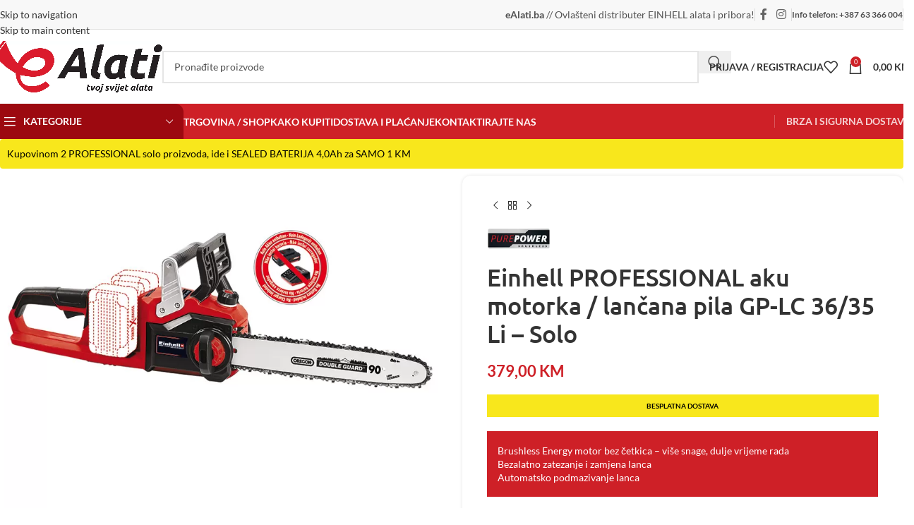

--- FILE ---
content_type: text/html; charset=UTF-8
request_url: https://www.ealati.ba/proizvod/aku-motorka-lancana-pila-gp-lc-36-35-li-solo/
body_size: 104221
content:
<!DOCTYPE html>
<html lang="hr"> <head><meta http-equiv="Content-Type" content="text/html;charset=UTF-8"><script>document.seraph_accel_usbpb=document.createElement;seraph_accel_izrbpb={add:function(b,a=10){void 0===this.a[a]&&(this.a[a]=[]);this.a[a].push(b)},a:{}}</script> <link rel="profile" href="https://gmpg.org/xfn/11"> <link rel="pingback" href="https://www.ealati.ba/xmlrpc.php"> <meta name="robots" content="index, follow, max-image-preview:large, max-snippet:-1, max-video-preview:-1"> <title>Einhell PROFESSIONAL aku motorka / lančana pila GP-LC 36/35 Li - Solo - eAlati.ba</title> <meta name="description" content="Brushless Energy motor bez četkica – više snage, dulje vrijeme rada Bezalatno zatezanje i zamjena lanca Automatsko podmazivanje lanca        » Duljina mača / duljina reza: 350 mm / 330 mm » Brzina reza: 15 m/s » Kapacitet spremnika za ulje: 115 ml » Artikl isključivo dostupan bez baterije / punjača    Za najbolju učinkovitost odaberite bateriju od minimalno 3.0 Ah 1) Kapacitet baterije (potrebne 2 baterije) 2) Maks. rezova četvrtaste drvene građe 70 x 70 mm po punjenju baterije       "> <link rel="canonical" href="https://www.ealati.ba/proizvod/aku-motorka-lancana-pila-gp-lc-36-35-li-solo/"> <meta property="og:locale" content="hr_HR"> <meta property="og:type" content="article"> <meta property="og:title" content="Einhell PROFESSIONAL aku motorka / lančana pila GP-LC 36/35 Li - Solo - eAlati.ba"> <meta property="og:description" content="Brushless Energy motor bez četkica – više snage, dulje vrijeme rada Bezalatno zatezanje i zamjena lanca Automatsko podmazivanje lanca        » Duljina mača / duljina reza: 350 mm / 330 mm » Brzina reza: 15 m/s » Kapacitet spremnika za ulje: 115 ml » Artikl isključivo dostupan bez baterije / punjača    Za najbolju učinkovitost odaberite bateriju od minimalno 3.0 Ah 1) Kapacitet baterije (potrebne 2 baterije) 2) Maks. rezova četvrtaste drvene građe 70 x 70 mm po punjenju baterije       "> <meta property="og:url" content="https://www.ealati.ba/proizvod/aku-motorka-lancana-pila-gp-lc-36-35-li-solo/"> <meta property="og:site_name" content="eAlati.ba"> <meta property="article:publisher" content="https://www.facebook.com/ealati.ba"> <meta property="article:modified_time" content="2026-01-24T09:52:55+00:00"> <meta property="og:image" content="https://www.ealati.ba/wp-content/uploads/2020/10/4501780_11017_001_GE_LC_36_35_Li_Solo_RAL3002_Pic.jpg"> <meta property="og:image:width" content="800"> <meta property="og:image:height" content="800"> <meta property="og:image:type" content="image/jpeg"> <meta name="twitter:card" content="summary_large_image"> <meta name="twitter:label1" content="Procijenjeno vrijeme čitanja"> <meta name="twitter:data1" content="3 minute"> <script type="application/ld+json" class="yoast-schema-graph">{"@context":"https://schema.org","@graph":[{"@type":"WebPage","@id":"https://www.ealati.ba/proizvod/aku-motorka-lancana-pila-gp-lc-36-35-li-solo/","url":"https://www.ealati.ba/proizvod/aku-motorka-lancana-pila-gp-lc-36-35-li-solo/","name":"Einhell PROFESSIONAL aku motorka / lančana pila GP-LC 36/35 Li - Solo - eAlati.ba","isPartOf":{"@id":"https://www.ealati.ba/#website"},"primaryImageOfPage":{"@id":"https://www.ealati.ba/proizvod/aku-motorka-lancana-pila-gp-lc-36-35-li-solo/#primaryimage"},"image":{"@id":"https://www.ealati.ba/proizvod/aku-motorka-lancana-pila-gp-lc-36-35-li-solo/#primaryimage"},"thumbnailUrl":"https://www.ealati.ba/wp-content/uploads/2020/10/4501780_11017_001_GE_LC_36_35_Li_Solo_RAL3002_Pic.jpg","datePublished":"2020-10-24T14:22:24+00:00","dateModified":"2026-01-24T09:52:55+00:00","description":"Brushless Energy motor bez četkica – više snage, dulje vrijeme rada Bezalatno zatezanje i zamjena lanca Automatsko podmazivanje lanca » Duljina mača / duljina reza: 350 mm / 330 mm » Brzina reza: 15 m/s » Kapacitet spremnika za ulje: 115 ml » Artikl isključivo dostupan bez baterije / punjača Za najbolju učinkovitost odaberite bateriju od minimalno 3.0 Ah 1) Kapacitet baterije (potrebne 2 baterije) 2) Maks. rezova četvrtaste drvene građe 70 x 70 mm po punjenju baterije &nbsp;","breadcrumb":{"@id":"https://www.ealati.ba/proizvod/aku-motorka-lancana-pila-gp-lc-36-35-li-solo/#breadcrumb"},"inLanguage":"hr","potentialAction":[{"@type":"ReadAction","target":["https://www.ealati.ba/proizvod/aku-motorka-lancana-pila-gp-lc-36-35-li-solo/"]}]},{"@type":"ImageObject","inLanguage":"hr","@id":"https://www.ealati.ba/proizvod/aku-motorka-lancana-pila-gp-lc-36-35-li-solo/#primaryimage","url":"https://www.ealati.ba/wp-content/uploads/2020/10/4501780_11017_001_GE_LC_36_35_Li_Solo_RAL3002_Pic.jpg","contentUrl":"https://www.ealati.ba/wp-content/uploads/2020/10/4501780_11017_001_GE_LC_36_35_Li_Solo_RAL3002_Pic.jpg","width":800,"height":800},{"@type":"BreadcrumbList","@id":"https://www.ealati.ba/proizvod/aku-motorka-lancana-pila-gp-lc-36-35-li-solo/#breadcrumb","itemListElement":[{"@type":"ListItem","position":1,"name":"Početna stranica","item":"https://www.ealati.ba/"},{"@type":"ListItem","position":2,"name":"Shop","item":"https://www.ealati.ba/shop/"},{"@type":"ListItem","position":3,"name":"Einhell PROFESSIONAL aku motorka / lančana pila GP-LC 36/35 Li &#8211; Solo"}]},{"@type":"WebSite","@id":"https://www.ealati.ba/#website","url":"https://www.ealati.ba/","name":"eAlati.ba","description":"Tvoj svijet Einhell alata!","publisher":{"@id":"https://www.ealati.ba/#organization"},"potentialAction":[{"@type":"SearchAction","target":{"@type":"EntryPoint","urlTemplate":"https://www.ealati.ba/?s={search_term_string}"},"query-input":{"@type":"PropertyValueSpecification","valueRequired":true,"valueName":"search_term_string"}}],"inLanguage":"hr"},{"@type":"Organization","@id":"https://www.ealati.ba/#organization","name":"eAlati.ba","url":"https://www.ealati.ba/","logo":{"@type":"ImageObject","inLanguage":"hr","@id":"https://www.ealati.ba/#/schema/logo/image/","url":"https://www.ealati.ba/wp-content/uploads/2020/10/LOGO_ealati.jpg","contentUrl":"https://www.ealati.ba/wp-content/uploads/2020/10/LOGO_ealati.jpg","width":1625,"height":496,"caption":"eAlati.ba"},"image":{"@id":"https://www.ealati.ba/#/schema/logo/image/"},"sameAs":["https://www.facebook.com/ealati.ba","https://www.instagram.com/ealati.ba/"]}]}</script> <link rel="dns-prefetch" href="//fonts.googleapis.com"> <link rel="dns-prefetch" href="//www.googletagmanager.com"> <link rel="alternate" type="application/rss+xml" title="eAlati.ba » Kanal" href="https://www.ealati.ba/feed/"> <link rel="alternate" title="oEmbed (JSON)" type="application/json+oembed" href="https://www.ealati.ba/wp-json/oembed/1.0/embed?url=https%3A%2F%2Fwww.ealati.ba%2Fproizvod%2Faku-motorka-lancana-pila-gp-lc-36-35-li-solo%2F"> <link rel="alternate" title="oEmbed (XML)" type="text/xml+oembed" href="https://www.ealati.ba/wp-json/oembed/1.0/embed?url=https%3A%2F%2Fwww.ealati.ba%2Fproizvod%2Faku-motorka-lancana-pila-gp-lc-36-35-li-solo%2F&amp;format=xml">                                                                                        <script src="https://www.ealati.ba/wp-includes/js/jquery/jquery.min.js?ver=3.7.1" id="jquery-core-js" type="o/js-lzl"></script> <script src="https://www.ealati.ba/wp-includes/js/jquery/jquery-migrate.min.js?ver=3.4.1" id="jquery-migrate-js" type="o/js-lzl"></script> <script src="https://www.ealati.ba/wp-content/plugins/woocommerce/assets/js/jquery-blockui/jquery.blockUI.min.js?ver=2.7.0-wc.10.4.3" id="wc-jquery-blockui-js" data-wp-strategy="defer" type="o/js-lzl"></script> <script id="wc-add-to-cart-js-extra" type="o/js-lzl">
/* <![CDATA[ */
var wc_add_to_cart_params = {"ajax_url":"/wp-admin/admin-ajax.php","wc_ajax_url":"/?wc-ajax=%%endpoint%%","i18n_view_cart":"Vidi ko\u0161aricu","cart_url":"https://www.ealati.ba/korpa/","is_cart":"","cart_redirect_after_add":"no"};
//# sourceURL=wc-add-to-cart-js-extra
/* ]]> */
</script> <script src="https://www.ealati.ba/wp-content/plugins/woocommerce/assets/js/frontend/add-to-cart.min.js?ver=10.4.3" id="wc-add-to-cart-js" data-wp-strategy="defer" type="o/js-lzl"></script> <script src="https://www.ealati.ba/wp-content/plugins/woocommerce/assets/js/zoom/jquery.zoom.min.js?ver=1.7.21-wc.10.4.3" id="wc-zoom-js" defer data-wp-strategy="defer" type="o/js-lzl"></script> <script id="wc-single-product-js-extra" type="o/js-lzl">
/* <![CDATA[ */
var wc_single_product_params = {"i18n_required_rating_text":"Molimo odaberite svoju ocjenu","i18n_rating_options":["1 od 5 zvjezdica","2 od 5 zvjezdica","3 od 5 zvjezdica","4 od 5 zvjezdica","5 od 5 zvjezdica"],"i18n_product_gallery_trigger_text":"Prikaz galerije slika preko cijelog zaslona","review_rating_required":"yes","flexslider":{"rtl":false,"animation":"slide","smoothHeight":true,"directionNav":false,"controlNav":"thumbnails","slideshow":false,"animationSpeed":500,"animationLoop":false,"allowOneSlide":false},"zoom_enabled":"","zoom_options":[],"photoswipe_enabled":"","photoswipe_options":{"shareEl":false,"closeOnScroll":false,"history":false,"hideAnimationDuration":0,"showAnimationDuration":0},"flexslider_enabled":""};
//# sourceURL=wc-single-product-js-extra
/* ]]> */
</script> <script src="https://www.ealati.ba/wp-content/plugins/woocommerce/assets/js/frontend/single-product.min.js?ver=10.4.3" id="wc-single-product-js" defer data-wp-strategy="defer" type="o/js-lzl"></script> <script src="https://www.ealati.ba/wp-content/plugins/woocommerce/assets/js/js-cookie/js.cookie.min.js?ver=2.1.4-wc.10.4.3" id="wc-js-cookie-js" defer data-wp-strategy="defer" type="o/js-lzl"></script> <script id="woocommerce-js-extra" type="o/js-lzl">
/* <![CDATA[ */
var woocommerce_params = {"ajax_url":"/wp-admin/admin-ajax.php","wc_ajax_url":"/?wc-ajax=%%endpoint%%","i18n_password_show":"Prika\u017ei lozinku","i18n_password_hide":"Sakrij lozinku"};
//# sourceURL=woocommerce-js-extra
/* ]]> */
</script> <script src="https://www.ealati.ba/wp-content/plugins/woocommerce/assets/js/frontend/woocommerce.min.js?ver=10.4.3" id="woocommerce-js" defer data-wp-strategy="defer" type="o/js-lzl"></script> <script src="https://www.ealati.ba/wp-content/plugins/js_composer/assets/js/vendors/woocommerce-add-to-cart.js?ver=8.7.2" id="vc_woocommerce-add-to-cart-js-js" type="o/js-lzl"></script> <script src="https://www.ealati.ba/wp-content/themes/woodmart/js/libs/device.min.js?ver=8.3.8" id="wd-device-library-js" type="o/js-lzl"></script> <script src="https://www.ealati.ba/wp-content/themes/woodmart/js/scripts/global/scrollBar.min.js?ver=8.3.8" id="wd-scrollbar-js" type="o/js-lzl"></script> <script></script><link rel="https://api.w.org/" href="https://www.ealati.ba/wp-json/"><link rel="alternate" title="JSON" type="application/json" href="https://www.ealati.ba/wp-json/wp/v2/product/3689"><link rel="EditURI" type="application/rsd+xml" title="RSD" href="https://www.ealati.ba/xmlrpc.php?rsd"> <meta name="generator" content="WordPress 6.9"> <meta name="generator" content="WooCommerce 10.4.3"> <link rel="shortlink" href="https://www.ealati.ba/?p=3689"> <link rel="apple-touch-icon-precomposed" sizes="152x152" href="https://www.ealati.ba/wp-content/uploads/2025/01/favicon-152.png"><link rel="icon" sizes="152x152" href="https://www.ealati.ba/wp-content/uploads/2025/01/favicon-152.png"><meta name="msapplication-TileColor" content="#FFFFFF"><meta name="msapplication-TileImage" content="https://www.ealati.ba/wp-content/uploads/2025/01/favicon-144.png"><link rel="apple-touch-icon-precomposed" sizes="144x144" href="https://www.ealati.ba/wp-content/uploads/2025/01/favicon-144.png"><link rel="apple-touch-icon-precomposed" sizes="120x120" href="https://www.ealati.ba/wp-content/uploads/2025/01/favicon-120.png"><link rel="apple-touch-icon-precomposed" sizes="72x72" href="https://www.ealati.ba/wp-content/uploads/2025/01/favicon-72.png"><link rel="apple-touch-icon-precomposed" href="https://www.ealati.ba/wp-content/uploads/2025/01/favicon-57.png"><meta name="generator" content="Site Kit by Google 1.170.0"> <meta name="viewport" content="width=device-width, initial-scale=1.0, maximum-scale=1.0, user-scalable=no"> <noscript><style>.woocommerce-product-gallery{opacity:1!important}</style><style></style></noscript> <meta name="google-adsense-platform-account" content="ca-host-pub-2644536267352236"> <meta name="google-adsense-platform-domain" content="sitekit.withgoogle.com"> <meta name="generator" content="Powered by WPBakery Page Builder - drag and drop page builder for WordPress."> <noscript><style>.wpb_animate_when_almost_visible{opacity:1}</style></noscript>   <noscript><style>.lzl{display:none!important;}</style></noscript><style>img.lzl,img.lzl-ing{opacity:0.01;}img.lzl-ed{transition:opacity .25s ease-in-out;}</style><style id="wp-img-auto-sizes-contain-inline-css">img:is([sizes=auto i],[sizes^="auto," i]){contain-intrinsic-size:3000px 1500px}</style><link rel="stylesheet/lzl-nc" id="woobt-blocks-css" href="data:text/css," media="all"><noscript lzl=""><link rel="stylesheet" href="data:text/css," media="all"></noscript><style id="wp-block-library-inline-css">:root{--wp-block-synced-color:#7a00df;--wp-block-synced-color--rgb:122,0,223;--wp-bound-block-color:var(--wp-block-synced-color);--wp-editor-canvas-background:#ddd;--wp-admin-theme-color:#007cba;--wp-admin-theme-color--rgb:0,124,186;--wp-admin-theme-color-darker-10:#006ba1;--wp-admin-theme-color-darker-10--rgb:0,107,160.5;--wp-admin-theme-color-darker-20:#005a87;--wp-admin-theme-color-darker-20--rgb:0,90,135;--wp-admin-border-width-focus:2px}@media (min-resolution:192dpi){:root{--wp-admin-border-width-focus:1.5px}}:root{--wp--preset--font-size--normal:16px;--wp--preset--font-size--huge:42px}.screen-reader-text{border:0;clip-path:inset(50%);height:1px;margin:-1px;overflow:hidden;padding:0;position:absolute;width:1px;word-wrap:normal!important}.screen-reader-text:focus{background-color:#ddd;clip-path:none;color:#444;display:block;font-size:1em;height:auto;left:5px;line-height:normal;padding:15px 23px 14px;text-decoration:none;top:5px;width:auto;z-index:100000}html :where([style*=border-top-color]){border-top-style:solid}html :where([style*=border-right-color]){border-right-style:solid}html :where([style*=border-bottom-color]){border-bottom-style:solid}html :where([style*=border-left-color]){border-left-style:solid}html :where([style*=border-width]){border-style:solid}html :where([style*=border-top-width]){border-top-style:solid}html :where([style*=border-right-width]){border-right-style:solid}html :where([style*=border-bottom-width]){border-bottom-style:solid}html :where([style*=border-left-width]){border-left-style:solid}html :where(img[class*=wp-image-]){height:auto;max-width:100%}:where(figure){margin:0 0 1em}</style><link id="wp-block-library-inline-css-nonCrit" rel="stylesheet/lzl-nc" href="/wp-content/cache/seraphinite-accelerator/s/m/d/css/d15323d1aeb7c1d8627afd6b47f3725d.74b.css"><noscript lzl=""><link rel="stylesheet" href="/wp-content/cache/seraphinite-accelerator/s/m/d/css/d15323d1aeb7c1d8627afd6b47f3725d.74b.css"></noscript><style id="wc-blocks-style-css-crit" media="all">@keyframes wc-skeleton-shimmer{to{transform:translateX(100%)}}.screen-reader-text{clip:rect(1px,1px,1px,1px);word-wrap:normal!important;border:0;clip-path:inset(50%);height:1px;margin:-1px;overflow:hidden;overflow-wrap:normal!important;padding:0;position:absolute!important;width:1px}.screen-reader-text:focus{clip:auto!important;background-color:#fff;border-radius:3px;box-shadow:0 0 2px 2px rgba(0,0,0,.6);clip-path:none;color:#2b2d2f;display:block;font-size:.875rem;font-weight:700;height:auto;left:5px;line-height:normal;padding:15px 23px 14px;text-decoration:none;top:5px;width:auto;z-index:100000}@keyframes wc-skeleton-shimmer{to{transform:translateX(100%)}}</style><link rel="stylesheet/lzl-nc" id="wc-blocks-style-css" href="https://www.ealati.ba/wp-content/cache/seraphinite-accelerator/s/m/d/css/2933b518a9472d720f2e6efb30ca2fea.3413.css" media="all"><noscript lzl=""><link rel="stylesheet" href="https://www.ealati.ba/wp-content/cache/seraphinite-accelerator/s/m/d/css/2933b518a9472d720f2e6efb30ca2fea.3413.css" media="all"></noscript><style id="global-styles-inline-css">:root{--wp--preset--aspect-ratio--square:1;--wp--preset--aspect-ratio--4-3:4/3;--wp--preset--aspect-ratio--3-4:3/4;--wp--preset--aspect-ratio--3-2:3/2;--wp--preset--aspect-ratio--2-3:2/3;--wp--preset--aspect-ratio--16-9:16/9;--wp--preset--aspect-ratio--9-16:9/16;--wp--preset--color--black:#000;--wp--preset--color--cyan-bluish-gray:#abb8c3;--wp--preset--color--white:#fff;--wp--preset--color--pale-pink:#f78da7;--wp--preset--color--vivid-red:#cf2e2e;--wp--preset--color--luminous-vivid-orange:#ff6900;--wp--preset--color--luminous-vivid-amber:#fcb900;--wp--preset--color--light-green-cyan:#7bdcb5;--wp--preset--color--vivid-green-cyan:#00d084;--wp--preset--color--pale-cyan-blue:#8ed1fc;--wp--preset--color--vivid-cyan-blue:#0693e3;--wp--preset--color--vivid-purple:#9b51e0;--wp--preset--gradient--vivid-cyan-blue-to-vivid-purple:linear-gradient(135deg,#0693e3 0%,#9b51e0 100%);--wp--preset--gradient--light-green-cyan-to-vivid-green-cyan:linear-gradient(135deg,#7adcb4 0%,#00d082 100%);--wp--preset--gradient--luminous-vivid-amber-to-luminous-vivid-orange:linear-gradient(135deg,#fcb900 0%,#ff6900 100%);--wp--preset--gradient--luminous-vivid-orange-to-vivid-red:linear-gradient(135deg,#ff6900 0%,#cf2e2e 100%);--wp--preset--gradient--very-light-gray-to-cyan-bluish-gray:linear-gradient(135deg,#eee 0%,#a9b8c3 100%);--wp--preset--gradient--cool-to-warm-spectrum:linear-gradient(135deg,#4aeadc 0%,#9778d1 20%,#cf2aba 40%,#ee2c82 60%,#fb6962 80%,#fef84c 100%);--wp--preset--gradient--blush-light-purple:linear-gradient(135deg,#ffceec 0%,#9896f0 100%);--wp--preset--gradient--blush-bordeaux:linear-gradient(135deg,#fecda5 0%,#fe2d2d 50%,#6b003e 100%);--wp--preset--gradient--luminous-dusk:linear-gradient(135deg,#ffcb70 0%,#c751c0 50%,#4158d0 100%);--wp--preset--gradient--pale-ocean:linear-gradient(135deg,#fff5cb 0%,#b6e3d4 50%,#33a7b5 100%);--wp--preset--gradient--electric-grass:linear-gradient(135deg,#caf880 0%,#71ce7e 100%);--wp--preset--gradient--midnight:linear-gradient(135deg,#020381 0%,#2874fc 100%);--wp--preset--font-size--small:13px;--wp--preset--font-size--medium:20px;--wp--preset--font-size--large:36px;--wp--preset--font-size--x-large:42px;--wp--preset--spacing--20:.44rem;--wp--preset--spacing--30:.67rem;--wp--preset--spacing--40:1rem;--wp--preset--spacing--50:1.5rem;--wp--preset--spacing--60:2.25rem;--wp--preset--spacing--70:3.38rem;--wp--preset--spacing--80:5.06rem;--wp--preset--shadow--natural:6px 6px 9px rgba(0,0,0,.2);--wp--preset--shadow--deep:12px 12px 50px rgba(0,0,0,.4);--wp--preset--shadow--sharp:6px 6px 0px rgba(0,0,0,.2);--wp--preset--shadow--outlined:6px 6px 0px -3px #fff,6px 6px #000;--wp--preset--shadow--crisp:6px 6px 0px #000}:where(body){margin:0}body{padding-top:0;padding-right:0;padding-bottom:0;padding-left:0}a:where(:not(.wp-element-button)){text-decoration:none}</style><link id="global-styles-inline-css-nonCrit" rel="stylesheet/lzl-nc" href="/wp-content/cache/seraphinite-accelerator/s/m/d/css/7e94e508b238fae04767a236e4a28c44.1a0e.css"><noscript lzl=""><link rel="stylesheet" href="/wp-content/cache/seraphinite-accelerator/s/m/d/css/7e94e508b238fae04767a236e4a28c44.1a0e.css"></noscript><style id="view-style-css-crit" media="all">.fsb_badge_view_single{display:flex;align-items:center;justify-content:center;font-size:70%;font-weight:700;line-height:32px;vertical-align:middle;margin-top:20px;width:100%}.fsb_badge_view_shop{display:flex;align-items:center;justify-content:center;font-size:100%;font-weight:600;line-height:100%;padding:3px 5px;vertical-align:middle;width:100%}@media screen and (max-width:992px){.fsb_badge_view_shop{display:flex;align-items:center;justify-content:center;font-size:100%;font-weight:400;line-height:100%;padding:3px 5px;vertical-align:middle;width:100%}}</style><link rel="stylesheet/lzl-nc" id="view-style-css" href="https://www.ealati.ba/wp-content/cache/seraphinite-accelerator/s/m/d/css/11739650330018b7b0a6db3e08b4477c.23.css" media="all"><noscript lzl=""><link rel="stylesheet" href="https://www.ealati.ba/wp-content/cache/seraphinite-accelerator/s/m/d/css/11739650330018b7b0a6db3e08b4477c.23.css" media="all"></noscript><style id="woocommerce-inline-inline-css">.woocommerce form .form-row .required{visibility:visible}</style><link rel="stylesheet/lzl-nc" id="slick-css" href="https://www.ealati.ba/wp-content/cache/seraphinite-accelerator/s/m/d/css/8492edff9de79d1c1ef2808c79a4945f.532.css" media="all"><noscript lzl=""><link rel="stylesheet" href="https://www.ealati.ba/wp-content/cache/seraphinite-accelerator/s/m/d/css/8492edff9de79d1c1ef2808c79a4945f.532.css" media="all"></noscript><style id="woobt-frontend-css-crit" media="all">@charset "UTF-8";@keyframes woobt-spinner{to{transform:rotate(360deg)}}@-webkit-keyframes woobt-spinner{to{-webkit-transform:rotate(360deg)}}.woobt-wrap{display:block;clear:both;width:100%}.woobt-wrap .woobt-text,.woobt-wrap .woobt-products{margin:0 0 15px}.woobt-products{border-width:1px 0 0;border-style:dotted;border-color:#e5e5e5}.woobt-products .woobt-product{padding:10px 0;margin:0;justify-content:space-between;display:flex;align-items:center;border-bottom:1px dotted #e5e5e5}.woobt-products .woobt-product>div{padding:0 5px;background-color:transparent}.woobt-products .woobt-product .woobt-thumb{width:50px;flex:0 0 50px}.woobt-products .woobt-product .woobt-thumb img{width:100%;max-width:100%;height:auto;display:block}.woobt-products .woobt-product .woobt-price{width:100px;flex:0 0 100px;max-width:100px;text-align:end}.woobt-products .woobt-product-this .woobt-price .woobt-price-new{display:none}.woobt-products .woobt-product .woobt-price del{opacity:.5;text-decoration:line-through}.woobt-products .woobt-product .woobt-price del span{text-decoration:line-through}.woobt-products .woobt-product .woobt-price ins{font-weight:400}.woobt-products .woobt-product .woobt-price .amount{display:inline-block}.woobt-products .woobt-product .woobt-title{flex-grow:1}.woobt-products .woobt-product .woobt-title a{text-decoration:none;box-shadow:none}.woobt-checkbox:disabled{cursor:not-allowed}.woobt-alert{padding:6px 10px 6px 14px;border-left:4px solid #222;background-color:#eee;font-size:14px}.woobt-additional,.woobt-total,.woobt-alert{display:none}.woobt-choose label{position:absolute;top:auto;width:1px;height:1px;overflow:hidden}.woobt-choose .checkmark{display:none}.woobt-qty{width:60px;text-align:center}@media only screen and (max-width:767px){.woobt-wrap-responsive .woobt-products .woobt-product{display:flex;flex-direction:column;text-align:center;padding:20px 0}.woobt-wrap-responsive .woobt-products .woobt-product>div{padding:5px 0!important;width:auto!important;flex-basis:0!important;max-width:100%!important}.woobt-wrap-responsive .woobt-products .woobt-product .woobt-thumb{text-align:center;flex-basis:0}.woobt-wrap-responsive .woobt-products .woobt-product .woobt-thumb img{width:80px;display:block;margin:0 auto}.woobt-wrap-responsive .woobt-products .woobt-product .woobt-price{width:auto;flex-basis:0}}.woobt-products[class*=woobt-products-layout-grid]{display:flex;flex-wrap:wrap;margin-left:-10px;margin-right:-10px;border:none}.woobt-products[class*=woobt-products-layout-grid] .woobt-product{width:calc(50% - 20px);margin:10px;padding:10px;border:1px solid #ddd;font-size:14px;text-align:center;position:relative;display:flex;flex-direction:column;justify-content:start}.woobt-products[class*=woobt-products-layout-grid] .woobt-product:hover{border-color:green}.woobt-products[class*=woobt-products-layout-grid] .woobt-product .woobt-title-inner{font-weight:700}.woobt-products[class*=woobt-products-layout-grid] .woobt-product>div{width:100%!important;flex:0 0 auto!important;text-align:center;margin-left:0;margin-right:0;padding-left:0;padding-right:0;margin-bottom:5px}.woobt-products[class*=woobt-products-layout-grid] .woobt-product>div:last-child{margin-bottom:0}@media only screen and (max-width:767px){.woobt-products[class*=woobt-products-layout-grid] .woobt-product{width:calc(50% - 20px)}}@media only screen and (max-width:479px){.woobt-products[class*=woobt-products-layout-grid] .woobt-product{width:calc(100% - 20px)}}.woobt-products[class*=woobt-products-layout-carousel]{display:flex;flex-wrap:wrap;margin-left:-10px;margin-right:-10px;border:none}.woobt-products[class*=woobt-products-layout-carousel] .woobt-product{width:calc(33% - 20px);margin:10px;padding:10px;border:1px solid #ddd;font-size:14px;text-align:center;position:relative;display:flex;flex-direction:column;justify-content:start}.woobt-products[class*=woobt-products-layout-carousel] .woobt-product:hover{border-color:green}.woobt-products[class*=woobt-products-layout-carousel] .woobt-product .woobt-title-inner{font-weight:700}.woobt-products[class*=woobt-products-layout-carousel] .woobt-product>div{width:100%!important;flex:0 0 auto!important;text-align:center;margin-left:0;margin-right:0;padding-left:0;padding-right:0;margin-bottom:5px}.woobt-products[class*=woobt-products-layout-carousel] .woobt-product>div:last-child{margin-bottom:0}.woobt-products[class*=woobt-products-layout-carousel]{display:none!important}</style><link rel="stylesheet/lzl-nc" id="woobt-frontend-css" href="https://www.ealati.ba/wp-content/cache/seraphinite-accelerator/s/m/d/css/c9f975552e9a1003ad9b6a89106f9adb.2f10.css" media="all"><noscript lzl=""><link rel="stylesheet" href="https://www.ealati.ba/wp-content/cache/seraphinite-accelerator/s/m/d/css/c9f975552e9a1003ad9b6a89106f9adb.2f10.css" media="all"></noscript><style id="js_composer_front-css-crit" media="all">.vc_row:after,.vc_row:before{content:" ";display:table}.vc_row:after{clear:both}@media (max-width:767px){.vc_hidden-xs{display:none!important}}@media (min-width:768px) and (max-width:991px){.vc_hidden-sm{display:none!important}}@media (min-width:992px) and (max-width:1199px){.vc_hidden-md{display:none!important}}@media (min-width:1200px){.vc_hidden-lg{display:none!important}}.vc_column_container{width:100%}.vc_row{margin-left:-15px;margin-right:-15px}.vc_col-lg-1,.vc_col-lg-10,.vc_col-lg-11,.vc_col-lg-12,.vc_col-lg-2,.vc_col-lg-3,.vc_col-lg-4,.vc_col-lg-5,.vc_col-lg-6,.vc_col-lg-7,.vc_col-lg-8,.vc_col-lg-9,.vc_col-md-1,.vc_col-md-10,.vc_col-md-11,.vc_col-md-12,.vc_col-md-2,.vc_col-md-3,.vc_col-md-4,.vc_col-md-5,.vc_col-md-6,.vc_col-md-7,.vc_col-md-8,.vc_col-md-9,.vc_col-sm-1,.vc_col-sm-10,.vc_col-sm-11,.vc_col-sm-12,.vc_col-sm-2,.vc_col-sm-3,.vc_col-sm-4,.vc_col-sm-5,.vc_col-sm-6,.vc_col-sm-7,.vc_col-sm-8,.vc_col-sm-9,.vc_col-xs-1,.vc_col-xs-10,.vc_col-xs-11,.vc_col-xs-12,.vc_col-xs-2,.vc_col-xs-3,.vc_col-xs-4,.vc_col-xs-5,.vc_col-xs-6,.vc_col-xs-7,.vc_col-xs-8,.vc_col-xs-9{box-sizing:border-box;min-height:1px;padding-left:15px;padding-right:15px;position:relative}@media (min-width:768px){.vc_col-sm-1,.vc_col-sm-10,.vc_col-sm-11,.vc_col-sm-12,.vc_col-sm-2,.vc_col-sm-3,.vc_col-sm-4,.vc_col-sm-5,.vc_col-sm-6,.vc_col-sm-7,.vc_col-sm-8,.vc_col-sm-9{float:left}.vc_col-sm-12{width:100%}.vc_col-sm-11{width:91.66666667%}.vc_col-sm-10{width:83.33333333%}.vc_col-sm-9{width:75%}.vc_col-sm-8{width:66.66666667%}.vc_col-sm-7{width:58.33333333%}.vc_col-sm-6{width:50%}.vc_col-sm-5{width:41.66666667%}.vc_col-sm-4{width:33.33333333%}.vc_col-sm-3{width:25%}.vc_col-sm-2{width:16.66666667%}.vc_col-sm-1{width:8.33333333%}}@media (min-width:992px){.vc_col-md-1,.vc_col-md-10,.vc_col-md-11,.vc_col-md-12,.vc_col-md-2,.vc_col-md-3,.vc_col-md-4,.vc_col-md-5,.vc_col-md-6,.vc_col-md-7,.vc_col-md-8,.vc_col-md-9{float:left}.vc_col-md-12{width:100%}.vc_col-md-11{width:91.66666667%}.vc_col-md-10{width:83.33333333%}.vc_col-md-9{width:75%}.vc_col-md-8{width:66.66666667%}.vc_col-md-7{width:58.33333333%}.vc_col-md-6{width:50%}.vc_col-md-5{width:41.66666667%}.vc_col-md-4{width:33.33333333%}.vc_col-md-3{width:25%}.vc_col-md-2{width:16.66666667%}.vc_col-md-1{width:8.33333333%}}.vc_clearfix:after,.vc_clearfix:before{content:" ";display:table}.vc_clearfix:after,.vc_el-clearfix{clear:both}#content .wpb_alert p:last-child,#content .wpb_text_column :last-child,#content .wpb_text_column p:last-child,.wpb_alert p:last-child,.wpb_text_column :last-child,.wpb_text_column p:last-child{margin-bottom:0}.wpb_button,.wpb_content_element,ul.wpb_thumbnails-fluid>li{margin-bottom:35px}.wpb-content-wrapper{border:none;display:block;margin:0;overflow:unset;padding:0}.vc_row[data-vc-full-width]{overflow:hidden;transition:opacity .5s ease}.vc_row[data-vc-full-width-temp]{left:0;margin-left:calc(-50vw + 50%);right:0;width:100vw}.vc_row.vc_row-flex{box-sizing:border-box;display:flex;flex-wrap:wrap}.vc_row.vc_row-flex>.vc_column_container{display:flex}.vc_row.vc_row-flex>.vc_column_container>.vc_column-inner{display:flex;flex-direction:column;flex-grow:1;z-index:1}@media (forced-colors:active),(forced-colors:none){.vc_row.vc_row-flex>.vc_column_container>.vc_column-inner>*{min-height:1em}}.vc_row.vc_row-flex:after,.vc_row.vc_row-flex:before{display:none}.vc_row.vc_row-o-content-top>.vc_column_container>.vc_column-inner{justify-content:flex-start}.vc_row.vc_row-o-content-top:not(.vc_row-o-equal-height)>.vc_column_container{align-items:flex-start}.vc_column-inner:after,.vc_column-inner:before{content:" ";display:table}.vc_column-inner:after{clear:both}.vc_column_container{padding-left:0;padding-right:0}.vc_column_container>.vc_column-inner{box-sizing:border-box;padding-left:15px;padding-right:15px;width:100%}.vc_col-has-fill>.vc_column-inner,.vc_row-has-fill+.vc_row-full-width+.vc_row>.vc_column_container>.vc_column-inner,.vc_row-has-fill+.vc_row>.vc_column_container>.vc_column-inner,.vc_row-has-fill>.vc_column_container>.vc_column-inner{padding-top:35px}.vc_row-has-fill+.vc_vc_row>.vc_row>.vc_vc_column>.vc_column_container>.vc_column-inner,.vc_row-has-fill+.vc_vc_row_inner>.vc_row>.vc_vc_column_inner>.vc_column_container>.vc_column-inner,.vc_row-has-fill>.vc_row>.vc_vc_column>.vc_column_container>.vc_column-inner,.vc_row-has-fill>.vc_vc_column_inner>.vc_column_container>.vc_column-inner{padding-top:35px}.wpb_video_widget.vc_video-el-width-10 .wpb_wrapper{width:10%}.wpb_video_widget.vc_video-el-width-20 .wpb_wrapper{width:20%}.wpb_video_widget.vc_video-el-width-30 .wpb_wrapper{width:30%}.wpb_video_widget.vc_video-el-width-40 .wpb_wrapper{width:40%}.wpb_video_widget.vc_video-el-width-50 .wpb_wrapper{width:50%}.wpb_video_widget.vc_video-el-width-60 .wpb_wrapper{width:60%}.wpb_video_widget.vc_video-el-width-70 .wpb_wrapper{width:70%}.wpb_video_widget.vc_video-el-width-80 .wpb_wrapper{width:80%}.wpb_video_widget.vc_video-el-width-90 .wpb_wrapper{width:90%}.wpb_video_widget.vc_video-el-width-100 .wpb_wrapper{width:100%}.wpb_video_widget .wpb_video_wrapper{padding-top:56.25%;position:relative;width:100%}.wpb_video_widget.vc_video-aspect-ratio-169 .wpb_video_wrapper{padding-top:56.25%}.wpb_video_widget.vc_video-aspect-ratio-43 .wpb_video_wrapper{padding-top:75%}.wpb_video_widget.vc_video-aspect-ratio-235 .wpb_video_wrapper{padding-top:42.55319149%}.wpb_video_widget.vc_video-aspect-ratio-916 .wpb_video_wrapper{padding-top:177.77777778%}.wpb_video_widget.vc_video-aspect-ratio-34 .wpb_video_wrapper{padding-top:133.33333333%}.wpb_video_widget.vc_video-aspect-ratio-1235 .wpb_video_wrapper{padding-top:235%}.wpb_video_widget.vc_video-align-left .wpb_wrapper{float:left}.wpb_video_widget .wpb_wrapper{position:relative}.wpb_video_widget .wpb_wrapper iframe{box-sizing:border-box;display:block;height:100%;left:0;margin:0;position:absolute;top:0;width:100%}@keyframes progress-bar-stripes{0%{background-position:40px 0}to{background-position:0 0}}.vc_separator{align-items:center;display:flex;flex-direction:row;flex-wrap:nowrap}.vc_separator .vc_sep_holder{flex:1 1 auto;height:1px;min-width:10%;position:relative}.vc_separator .vc_sep_holder .vc_sep_line{border-top:1px solid #ebebeb;display:block;height:1px;position:relative;top:1px;width:100%}.vc_separator.vc_separator_no_text:not(.vc_sep_shadow) .vc_sep_holder_l{width:100%}.vc_separator.vc_separator_no_text:not(.vc_sep_shadow) .vc_sep_holder_r{display:none}.vc_separator.vc_sep_border_width_1 .vc_sep_holder .vc_sep_line{border-top-width:1px}.vc_separator.vc_sep_border_width_2 .vc_sep_holder .vc_sep_line{border-top-width:2px}.vc_separator.vc_sep_border_width_3 .vc_sep_holder .vc_sep_line{border-top-width:3px}.vc_separator.vc_sep_border_width_4 .vc_sep_holder .vc_sep_line{border-top-width:4px}.vc_separator.vc_sep_border_width_5 .vc_sep_holder .vc_sep_line{border-top-width:5px}.vc_separator.vc_sep_border_width_6 .vc_sep_holder .vc_sep_line{border-top-width:6px}.vc_separator.vc_sep_border_width_7 .vc_sep_holder .vc_sep_line{border-top-width:7px}.vc_separator.vc_sep_border_width_8 .vc_sep_holder .vc_sep_line{border-top-width:8px}.vc_separator.vc_sep_border_width_9 .vc_sep_holder .vc_sep_line{border-top-width:9px}.vc_separator.vc_sep_border_width_10 .vc_sep_holder .vc_sep_line{border-top-width:10px}.vc_sep_width_10{width:10%}.vc_sep_width_20{width:20%}.vc_sep_width_30{width:30%}.vc_sep_width_40{width:40%}.vc_sep_width_50{width:50%}.vc_sep_width_60{width:60%}.vc_sep_width_70{width:70%}.vc_sep_width_80{width:80%}.vc_sep_width_90{width:90%}.vc_sep_width_100{width:100%}.vc_sep_pos_align_center{margin-left:auto;margin-right:auto}.wpb_single_image a{border:none;outline:none}.wpb_single_image img{height:auto;max-width:100%;vertical-align:top}.wpb_single_image .vc_single_image-wrapper{display:inline-block;max-width:100%;vertical-align:top}.wpb_single_image.vc_align_center{text-align:center}.wpb_single_image.vc_align_left{text-align:left}.wpb_single_image .vc_figure{display:inline-block;margin:0;max-width:100%;vertical-align:top}@keyframes load7{0%,80%,to{box-shadow:0 2.5em 0 -1.3em rgba(235,235,235,.75)}40%{box-shadow:0 2.5em 0 0 rgba(235,235,235,.75)}}[class*=" vc_arrow-icon-"],[class^=vc_arrow-icon-]{font-family:vc_grid_v1;speak:none;font-style:normal;font-variant:normal;font-weight:400;line-height:1;text-transform:none;-webkit-font-smoothing:antialiased;-moz-osx-font-smoothing:grayscale}@keyframes wpb_ttb{0%{filter:alpha(opacity=0);opacity:0;transform:translateY(-10%)}to{filter:alpha(opacity=100);opacity:1;transform:translate(0)}}@keyframes wpb_btt{0%{filter:alpha(opacity=0);opacity:0;transform:translateY(10%)}to{filter:alpha(opacity=100);opacity:1;transform:translate(0)}}@keyframes wpb_ltr{0%{filter:alpha(opacity=0);opacity:0;transform:translate(-10%)}to{filter:alpha(opacity=100);opacity:1;transform:translate(0)}}@keyframes wpb_rtl{0%{filter:alpha(opacity=0);opacity:0;transform:translate(10%)}to{filter:alpha(opacity=100);opacity:1;transform:translate(0)}}@keyframes wpb_appear{0%{filter:alpha(opacity=10);opacity:.1;transform:scale(.5)}to{filter:alpha(opacity=100);opacity:1;transform:scale(1)}}@keyframes vc_woo-add-cart-load{0%,80%,to{box-shadow:0 2.5em 0 -1.3em rgba(235,235,235,.75)}40%{box-shadow:0 2.5em 0 0 rgba(235,235,235,.75)}}</style><link rel="stylesheet/lzl-nc" id="js_composer_front-css" href="https://www.ealati.ba/wp-content/cache/seraphinite-accelerator/s/m/d/css/1f6a8f61f31d62ba803c00528323409d.7e9b6.css" media="all"><noscript lzl=""><link rel="stylesheet" href="https://www.ealati.ba/wp-content/cache/seraphinite-accelerator/s/m/d/css/1f6a8f61f31d62ba803c00528323409d.7e9b6.css" media="all"></noscript><link rel="stylesheet/lzl-nc" id="woo_discount_pro_style-css" href="https://www.ealati.ba/wp-content/cache/seraphinite-accelerator/s/m/d/css/1219bae8e25d363617c3e775341ac622.345.css" media="all"><noscript lzl=""><link rel="stylesheet" href="https://www.ealati.ba/wp-content/cache/seraphinite-accelerator/s/m/d/css/1219bae8e25d363617c3e775341ac622.345.css" media="all"></noscript><style id="wd-style-base-css-crit" media="all">:root{--wd-text-line-height:1.6;--wd-link-decor:underline var(--wd-link-decor-style,none) var(--wd-link-decor-color,currentColor);--wd-link-decor-hover:underline var(--wd-link-decor-style-hover,none) var(--wd-link-decor-color-hover,var(--wd-link-decor-color,currentColor));--wd-brd-radius:.001px;--wd-form-height:42px;--wd-form-color:inherit;--wd-form-placeholder-color:inherit;--wd-form-bg:transparent;--wd-form-brd-color:rgba(0,0,0,.1);--wd-form-brd-color-focus:rgba(0,0,0,.15);--wd-form-chevron:url("[data-uri]");--wd-navigation-color:51,51,51;--wd-main-bgcolor:#fff;--wd-scroll-w:.001px;--wd-admin-bar-h:.001px;--wd-block-spacing:20px;--wd-header-banner-mt:.001px;--wd-sticky-nav-w:.001px;--color-white:#fff;--color-gray-100:#f7f7f7;--color-gray-200:#f1f1f1;--color-gray-300:#bbb;--color-gray-400:#a5a5a5;--color-gray-500:#767676;--color-gray-600:#666;--color-gray-700:#555;--color-gray-800:#333;--color-gray-900:#242424;--color-white-rgb:255,255,255;--color-black-rgb:0,0,0;--bgcolor-white:#fff;--bgcolor-gray-100:#f7f7f7;--bgcolor-gray-200:#f7f7f7;--bgcolor-gray-300:#f1f1f1;--bgcolor-black-rgb:0,0,0;--bgcolor-white-rgb:255,255,255;--brdcolor-gray-200:rgba(0,0,0,.075);--brdcolor-gray-300:rgba(0,0,0,.105);--brdcolor-gray-400:rgba(0,0,0,.12);--brdcolor-gray-500:rgba(0,0,0,.2);--wd-start:start;--wd-end:end;--wd-center:center;--wd-stretch:stretch}html,body,div,span,applet,object,iframe,h1,h2,h3,h4,h5,h6,p,blockquote,pre,a,abbr,acronym,address,big,cite,code,del,dfn,em,img,ins,kbd,q,s,samp,small,strike,strong,sub,sup,tt,var,b,u,i,center,dl,dt,dd,ol,ul,li,fieldset,form,label,legend,table,caption,tbody,tfoot,thead,tr,th,td,article,aside,canvas,details,embed,figure,figcaption,footer,header,hgroup,menu,nav,output,ruby,section,summary,time,mark,audio,video{margin:0;padding:0;border:0;vertical-align:baseline;font:inherit;font-size:100%}*,*:before,*:after{-webkit-box-sizing:border-box;-moz-box-sizing:border-box;box-sizing:border-box}html{line-height:1;-webkit-text-size-adjust:100%;-webkit-tap-highlight-color:transparent;font-family:sans-serif;overflow-x:hidden;overflow-y:scroll;font-size:var(--wd-text-font-size)}ol,ul{list-style:none}a img{border:none}article,aside,details,figcaption,figure,footer,header,hgroup,main,menu,nav,section,summary{display:block}a,button,input{touch-action:manipulation}button,input,optgroup,select,textarea{margin:0;color:inherit;font:inherit}button{overflow:visible}button,html input[type=button],input[type=reset],input[type=submit]{cursor:pointer;-webkit-appearance:button}button::-moz-focus-inner,input::-moz-focus-inner{padding:0;padding:0;border:0;border:0}body{margin:0;background-color:#fff;color:var(--wd-text-color);text-rendering:optimizeLegibility;font-weight:var(--wd-text-font-weight);font-style:var(--wd-text-font-style);font-size:var(--wd-text-font-size);font-family:var(--wd-text-font);-webkit-font-smoothing:antialiased;-moz-osx-font-smoothing:grayscale;line-height:var(--wd-text-line-height)}@supports (overflow:clip){body{overflow-x:clip}}:is(body){height:auto}p{margin-bottom:var(--wd-tags-mb,20px)}a{color:var(--wd-link-color);transition:all .25s ease;text-decoration:var(--wd-link-decor);-webkit-text-decoration:var(--wd-link-decor)}a:is(:hover,:focus,:active){outline:none;text-decoration:var(--wd-link-decor-hover);-webkit-text-decoration:var(--wd-link-decor-hover)}a:hover{color:var(--wd-link-color-hover)}a:focus{outline:none}:is(h1,h2,h3,h4,h5,h6,.title) a{color:inherit;text-decoration:none}:is(h1,h2,h3,h4,h5,h6,.title) a:hover{color:var(--wd-link-color-hover)}label{display:block;margin-bottom:5px;color:var(--wd-title-color);vertical-align:middle;font-weight:400}.required{border:none;color:#e01020;font-size:16px;line-height:1}abbr[title]{border:none}strong,b{font-weight:600}ins{text-decoration:none}iframe,embed{max-width:100%}img{max-width:100%;height:auto;border:0;vertical-align:middle}h1{font-size:28px}h2{font-size:24px}h3{font-size:22px}h4{font-size:18px}h5{font-size:16px}.wd-entities-title a{color:inherit}.wd-el-title{display:flex!important;align-items:center;gap:10px;font-size:22px}.wd-label{color:var(--color-gray-800);font-weight:600}legend,h1,h2,h3,h4,h5,h6,.title{display:block;margin-bottom:var(--wd-tags-mb,20px);color:var(--wd-title-color);text-transform:var(--wd-title-transform);font-weight:var(--wd-title-font-weight);font-style:var(--wd-title-font-style);font-family:var(--wd-title-font);line-height:1.4}.wd-entities-title{--wd-link-decor:none;--wd-link-decor-hover:none;display:block;color:var(--wd-entities-title-color);word-wrap:break-word;font-weight:var(--wd-entities-title-font-weight);font-style:var(--wd-entities-title-font-style);font-family:var(--wd-entities-title-font);text-transform:var(--wd-entities-title-transform);line-height:1.4}a.wd-entities-title:hover,.wd-entities-title a:hover{color:var(--wd-entities-title-color-hover)}:is(ul,ol){margin-bottom:var(--list-mb);padding-left:var(--li-pl);--list-mb:20px;--li-mb:10px;--li-pl:17px}:is(ul,ol) li{margin-bottom:var(--li-mb)}:is(ul,ol) li:last-child{margin-bottom:0}li>:is(ul,ol){margin-top:var(--li-mb);margin-bottom:0}ul{list-style:disc}.wd-sub-menu ul,.textwidget .menu{--li-pl:0;list-style:none}.wd-sub-menu ul{--list-mb:0;--li-mb:0}.text-center{--content-align:center;--wd-align:center;--text-align:center;text-align:var(--text-align)}.text-left{--text-align:left;text-align:var(--text-align);--content-align:flex-start;--wd-align:flex-start}[class*=color-scheme-light]{--color-white:#000;--color-gray-100:rgba(255,255,255,.1);--color-gray-200:rgba(255,255,255,.2);--color-gray-300:rgba(255,255,255,.5);--color-gray-400:rgba(255,255,255,.6);--color-gray-500:rgba(255,255,255,.7);--color-gray-600:rgba(255,255,255,.8);--color-gray-700:rgba(255,255,255,.9);--color-gray-800:#fff;--color-gray-900:#fff;--color-white-rgb:0,0,0;--color-black-rgb:255,255,255;--bgcolor-black-rgb:255,255,255;--bgcolor-white-rgb:0,0,0;--bgcolor-white:#0f0f0f;--bgcolor-gray-100:#0a0a0a;--bgcolor-gray-200:#121212;--bgcolor-gray-300:#141414;--brdcolor-gray-200:rgba(255,255,255,.1);--brdcolor-gray-300:rgba(255,255,255,.15);--brdcolor-gray-400:rgba(255,255,255,.25);--brdcolor-gray-500:rgba(255,255,255,.3);--wd-text-color:rgba(255,255,255,.8);--wd-title-color:#fff;--wd-widget-title-color:var(--wd-title-color);--wd-entities-title-color:#fff;--wd-entities-title-color-hover:rgba(255,255,255,.8);--wd-link-color:rgba(255,255,255,.9);--wd-link-color-hover:#fff;--wd-form-brd-color:rgba(255,255,255,.2);--wd-form-brd-color-focus:rgba(255,255,255,.3);--wd-form-placeholder-color:rgba(255,255,255,.6);--wd-form-chevron:url("[data-uri]");--wd-main-bgcolor:#1a1a1a;--wd-navigation-color:255,255,255;color:var(--wd-text-color)}.color-scheme-dark{--color-white:#fff;--color-gray-100:#f7f7f7;--color-gray-200:#f1f1f1;--color-gray-300:#bbb;--color-gray-400:#a5a5a5;--color-gray-500:#767676;--color-gray-600:#666;--color-gray-700:#555;--color-gray-800:#333;--color-gray-900:#242424;--color-white-rgb:255,255,255;--color-black-rgb:0,0,0;--bgcolor-white:#fff;--bgcolor-gray-100:#f7f7f7;--bgcolor-gray-200:#f7f7f7;--bgcolor-gray-300:#f1f1f1;--bgcolor-black-rgb:0,0,0;--bgcolor-white-rgb:255,255,255;--brdcolor-gray-200:rgba(0,0,0,.075);--brdcolor-gray-300:rgba(0,0,0,.105);--brdcolor-gray-400:rgba(0,0,0,.12);--brdcolor-gray-500:rgba(0,0,0,.2);--wd-text-color:#767676;--wd-title-color:#242424;--wd-entities-title-color:#333;--wd-entities-title-color-hover:rgba(51,51,51,.65);--wd-link-color:#333;--wd-link-color-hover:#242424;--wd-form-brd-color:rgba(0,0,0,.1);--wd-form-brd-color-focus:rgba(0,0,0,.15);--wd-form-placeholder-color:#767676;--wd-navigation-color:51,51,51;color:var(--wd-text-color)}.wd-fill{position:absolute;inset:0}.wd-hide{display:none!important}.wd-set-mb{--wd-mb:15px}.wd-set-mb>*{margin-bottom:var(--wd-mb)}.reset-last-child>*:last-child{margin-bottom:0}@keyframes wd-rotate{100%{transform:rotate(360deg)}}@keyframes wd-fadeIn{from{opacity:0}to{opacity:1}}@keyframes wd-fadeInBottomShort{from{transform:translate3d(0,20px,0)}to{transform:none}}table{margin-bottom:35px;width:100%;border-spacing:0;border-collapse:collapse;line-height:1.4}table th{padding:15px 10px;border-bottom:2px solid var(--brdcolor-gray-200);color:var(--wd-title-color);text-transform:uppercase;font-size:16px;font-weight:var(--wd-title-font-weight);font-style:var(--wd-title-font-style);font-family:var(--wd-title-font);vertical-align:middle;text-align:start}table td{padding:15px 12px;border-bottom:1px solid var(--brdcolor-gray-300);vertical-align:middle;text-align:start}input[type=email],input[type=search],input[type=number],input[type=url],input[type=tel],input[type=text],input[type=password],:root textarea,:root select{-webkit-appearance:none;-moz-appearance:none;appearance:none}input[type=email],input[type=date],input[type=search],input[type=number],input[type=text],input[type=tel],input[type=url],input[type=password],:root textarea,:root select{padding:0 15px;max-width:100%;width:100%;height:var(--wd-form-height);border:var(--wd-form-brd-width) solid var(--wd-form-brd-color);border-radius:var(--wd-form-brd-radius);background-color:var(--wd-form-bg);box-shadow:none;color:var(--wd-form-color);vertical-align:middle;font-size:14px;transition:border-color .5s ease}input[type=email]:focus,input[type=date]:focus,input[type=search]:focus,input[type=number]:focus,input[type=text]:focus,input[type=tel]:focus,input[type=url]:focus,input[type=password]:focus,:root textarea:focus,:root select:focus{outline:none;border-color:var(--wd-form-brd-color-focus);transition:border-color .4s ease}::-webkit-input-placeholder{color:var(--wd-form-placeholder-color)}::-moz-placeholder{color:var(--wd-form-placeholder-color)}:-moz-placeholder{color:var(--wd-form-placeholder-color)}input[type=radio],input[type=checkbox]{box-sizing:border-box;margin-top:0;padding:0;vertical-align:middle;margin-inline-end:5px;cursor:pointer}input[type=search]{box-sizing:content-box;-webkit-appearance:textfield}input[type=search]::-webkit-search-cancel-button,input[type=search]::-webkit-search-decoration{-webkit-appearance:none}input[type=number]{padding:0;text-align:center}input[type=number]::-webkit-inner-spin-button,input[type=number]::-webkit-outer-spin-button{height:auto}input[type=date]{-webkit-appearance:none}input[type=date]::-webkit-inner-spin-button{display:none}input[type=date]::-webkit-calendar-picker-indicator{opacity:0}input[type=date]::-webkit-clear-button{position:relative;right:5px;width:30px;opacity:.4;filter:grayscale(100%)}input[type=date]::-webkit-date-and-time-value{text-align:start}[class*=color-scheme-light] input[type=date]::-webkit-clear-button{opacity:.6;filter:grayscale(100%) invert(100%) saturate(800%)}@supports not (-moz-appearance:none){input[type=date]{background:no-repeat url("[data-uri]") right 15px top 50%;background-size:auto 14px}[class*=color-scheme-light] input[type=date]{background-image:url("[data-uri]")}}input:-webkit-autofill{border-color:var(--wd-form-brd-color);-webkit-box-shadow:0 0 0 1000px var(--wd-form-bg) inset;-webkit-text-fill-color:var(--wd-form-color)}input:focus:-webkit-autofill{border-color:var(--wd-form-brd-color-focus)}:is(.btn,.button,button,[type=submit],[type=button]){position:relative;display:inline-flex;align-items:center;justify-content:center;gap:5px;outline:none;border-radius:var(--btn-brd-radius,0px);vertical-align:middle;text-align:center;text-decoration:none!important;text-shadow:none;line-height:1.2;cursor:pointer;transition:all .25s ease;color:var(--btn-color,#3e3e3e);border:var(--btn-brd-width,0px) var(--btn-brd-style,solid) var(--btn-brd-color,#e9e9e9);background-color:var(--btn-bgcolor,#f3f3f3);box-shadow:var(--btn-box-shadow,unset);text-transform:var(--btn-transform,uppercase);font-weight:var(--btn-font-weight,600);font-family:var(--btn-font-family,inherit);font-style:var(--btn-font-style,unset);padding:var(--btn-padding,5px 20px);min-height:var(--btn-height,42px);font-size:var(--btn-font-size,13px)}:is(.btn,.button,button,[type=submit],[type=button]):hover{color:var(--btn-color-hover,var(--btn-color,#3e3e3e));border-color:var(--btn-brd-color-hover,var(--btn-brd-color,#e0e0e0));background-color:var(--btn-bgcolor-hover,var(--btn-bgcolor,#e0e0e0));box-shadow:var(--btn-box-shadow-hover,var(--btn-box-shadow,unset))}button[disabled],input[disabled]{opacity:.6!important;cursor:default!important}:is(a,button,input[type=submit],input[type=checkbox],input[type=button],input[type=file],[tabindex="0"]):focus-visible{outline:var(--wd-otl-width,2px) var(--wd-otl-style,dotted) var(--wd-otl-color,var(--wd-otl-color-scheme,#000))!important;outline-offset:var(--wd-otl-offset,calc(var(--wd-otl-width) * -1 / 2));transition:none!important}input[tabindex="0"]:focus-visible{--wd-otl-width:0!important}.color-scheme-dark,.whb-color-dark{--wd-otl-color-scheme:#000}[class*=color-scheme-light],.whb-color-light{--wd-otl-color-scheme:#fff}.wd-skip-links{position:fixed;display:flex;flex-direction:column;gap:5px;top:10px;inset-inline-start:-1000em;z-index:999999}.wd-skip-links:focus-within{inset-inline-start:10px}[class*=wd-grid]{--wd-col:var(--wd-col-lg);--wd-gap:var(--wd-gap-lg);--wd-col-lg:1;--wd-gap-lg:20px}.wd-grid-g{display:grid;grid-template-columns:repeat(var(--wd-col),minmax(0,1fr));gap:var(--wd-gap)}.wd-grid-col{grid-column:auto/span var(--wd-col)}[class*=wd-grid-f]{display:flex;flex-wrap:wrap;gap:var(--wd-gap)}.wd-scroll-content{overflow:hidden;overflow-y:auto;-webkit-overflow-scrolling:touch;max-height:var(--wd-scroll-h,50vh)}@-moz-document url-prefix(){.wd-scroll-content{scrollbar-width:thin}}.wd-dropdown{--wd-align:var(--wd-start);position:absolute;top:100%;left:0;z-index:380;margin-top:15px;margin-right:0;margin-left:calc(var(--nav-gap,.001px) / 2 * -1);background-color:var(--bgcolor-white);background-position:bottom right;background-clip:border-box;background-repeat:no-repeat;box-shadow:0 0 3px rgba(0,0,0,.15);text-align:var(--wd-align);border-radius:var(--wd-brd-radius);visibility:hidden;opacity:0;transition:opacity .4s cubic-bezier(.19,1,.22,1),visibility .4s cubic-bezier(.19,1,.22,1),transform .4s cubic-bezier(.19,1,.22,1);transform:translateY(15px) translateZ(0);pointer-events:none}.wd-dropdown:after{content:"";position:absolute;inset-inline:0;bottom:100%;height:15px}.wd-event-hover:hover>.wd-dropdown,.wd-event-click.wd-opened>.wd-dropdown,.wd-dropdown.wd-opened{visibility:visible;opacity:1;transform:none!important;pointer-events:visible;pointer-events:unset}.wd-dropdown-menu{min-height:min(var(--wd-dropdown-height,unset),var(--wd-content-h,var(--wd-dropdown-height,unset)));width:var(--wd-dropdown-width);background-image:var(--wd-dropdown-bg-img)}.wd-dropdown-menu.wd-design-sized:not(.wd-scroll),.wd-dropdown-menu.wd-design-sized.wd-scroll .wd-dropdown-inner{padding:var(--wd-dropdown-padding,30px)}.wd-dropdown-menu.wd-design-sized:not(.wd-scroll)>.container,.wd-dropdown-menu.wd-design-sized.wd-scroll .wd-dropdown-inner>.container{padding:0;max-width:none}.wd-side-hidden{--wd-side-hidden-w:340px;position:fixed;inset-block:var(--wd-admin-bar-h) 0;z-index:500;overflow:hidden;overflow-y:auto;-webkit-overflow-scrolling:touch;width:min(var(--wd-side-hidden-w),100vw);background-color:var(--bgcolor-white);transition:transform .5s cubic-bezier(.19,1,.22,1);outline:none!important}.wd-side-hidden.wd-left{right:auto;left:0;transform:translate3d(-100%,0,0)}.wd-side-hidden.wd-right{right:0;left:auto;transform:translate3d(100%,0,0)}.wd-sub-menu{--sub-menu-color:#838383;--sub-menu-color-hover:var(--wd-primary-color);--li-pl:0;--list-mb:0;--li-mb:0;list-style:none}.wd-sub-menu li{position:relative}.wd-sub-menu li>a{position:relative;display:flex;align-items:center;padding-top:8px;padding-bottom:8px;color:var(--sub-menu-color);font-size:14px;line-height:1.3;text-decoration:none}.wd-sub-menu li>a .menu-label{position:relative;margin-top:-20px;align-self:flex-start}.wd-sub-menu li>a:hover{color:var(--sub-menu-color-hover)}[class*=color-scheme-light] .wd-sub-menu{--sub-menu-color:rgba(255,255,255,.6);--sub-menu-color-hover:#fff}.wd-sub-accented>li>a{--sub-menu-color:#333;--sub-menu-color-hover:var(--wd-primary-color);text-transform:uppercase;font-weight:600}.wd-sub-accented.color-scheme-light>li>a,[class*=color-scheme-light] .wd-sub-accented>li>a{--sub-menu-color:#fff;--sub-menu-color-hover:rgba(255,255,255,.6)}.wd-nav{--list-mb:0;--li-mb:0;--li-pl:0;--nav-gap:20px;--nav-gap-v:5px;--nav-pd:5px 0;--nav-color:rgba(var(--wd-navigation-color),1);--nav-color-hover:rgba(var(--wd-navigation-color),.7);--nav-color-active:var(--nav-color-hover);--nav-bg:none;--nav-bg-hover:var(--nav-bg);--nav-bg-active:var(--nav-bg-hover);--nav-shadow:none;--nav-shadow-hover:var(--nav-shadow);--nav-shadow-active:var(--nav-shadow-hover);--nav-border:none;--nav-border-hover:var(--nav-border);--nav-border-active:var(--nav-border-hover);--nav-radius:var(--wd-brd-radius);--nav-chevron-color:rgba(var(--wd-navigation-color),.5);display:inline-flex;flex-wrap:wrap;justify-content:var(--text-align,var(--wd-align));text-align:start;gap:var(--nav-gap-v) var(--nav-gap);list-style:none}.wd-nav>li{position:relative}.wd-nav>li>a{position:relative;display:flex;align-items:center;min-height:42px;padding:var(--nav-pd);text-transform:uppercase;font-weight:600;font-size:13px;line-height:1.4;text-decoration:none;color:var(--nav-color);background-color:var(--nav-bg);box-shadow:var(--nav-shadow);border:var(--nav-border);border-radius:var(--nav-radius)}.wd-nav>li:is(.wd-has-children,.menu-item-has-children)>a:after{order:3;margin-inline-start:4px;font-weight:400;font-style:normal;font-size:clamp(6px,50%,18px);color:var(--nav-chevron-color);content:"";font-family:"woodmart-font"}.wd-nav:where(:not(.wd-dis-hover))>li:where(.wd-opened,:hover)>a{color:var(--nav-color-hover);background-color:var(--nav-bg-hover);box-shadow:var(--nav-shadow-hover);border:var(--nav-border-hover)}.wd-nav:where(:not(.wd-dis-act))>li:where(.current-menu-item,.wd-active,.active)>a{color:var(--nav-color-active);background-color:var(--nav-bg-active);box-shadow:var(--nav-shadow-active);border:var(--nav-border-active)}.wd-sub-menu li>a img,.wd-nav-img{flex:0 0 auto;display:inline-block;width:var(--nav-img-width,auto)!important;height:var(--nav-img-height,auto)!important;max-height:var(--nav-img-height,18px);margin-inline-end:7px;object-fit:contain;object-position:50% 50%;line-height:0}.wd-nav:is(.wd-style-bordered,.wd-style-separated)>li{display:flex;flex-direction:row}.wd-nav:is(.wd-style-bordered,.wd-style-separated)>li:not(:last-child):after{content:"";position:relative;inset-inline-end:calc(( var(--nav-gap) / 2 ) * -1);border-right:1px solid rgba(0,0,0,.105)}:is(.color-scheme-light,.whb-color-light) .wd-nav:is(.wd-style-bordered,.wd-style-separated)>li:not(:last-child):after{border-color:rgba(255,255,255,.25)}.wd-nav.wd-style-bordered>li{align-items:stretch}.wd-nav[class*=wd-style-underline] .nav-link-text{position:relative;display:inline-block;padding-block:1px;line-height:1.2}.wd-nav[class*=wd-style-underline] .nav-link-text:after{content:"";position:absolute;top:100%;left:0;width:0;height:2px;background-color:var(--wd-primary-color);transition:width .4s cubic-bezier(.19,1,.22,1)}.wd-nav[class*=wd-style-underline]>li:is(:hover,.current-menu-item,.wd-active,.active)>a .nav-link-text:after{width:100%}@keyframes wd-fadeInUpBig{from{transform:translate3d(0,100%,0)}to{transform:none}}@keyframes wd-fadeOutDownBig{from{transform:none}to{transform:translate3d(0,100%,0)}}.wd-close-side{position:fixed;background-color:rgba(0,0,0,.7);opacity:0;pointer-events:none;transition:opacity .5s cubic-bezier(.19,1,.22,1),z-index 0s cubic-bezier(.19,1,.22,1) .5s,top 0s cubic-bezier(.19,1,.22,1) .5s;z-index:400}.wd-close-side[class*=wd-location-header]{z-index:389;top:var(--wd-admin-bar-h)}nav[class*=-pagination] ul{--list-mb:0;--li-mb:0;--li-pl:0;list-style:none;display:inline-flex;flex-wrap:wrap;justify-content:center;align-items:center;gap:3px}nav[class*=-pagination] a:hover{background-color:var(--bgcolor-gray-300)}[class*=screen-reader]{position:absolute!important;clip:rect(1px,1px,1px,1px);transform:scale(0)}.wd-action-btn{--wd-link-decor:none;--wd-link-decor-hover:none;display:inline-flex;vertical-align:middle}.wd-action-btn>a{display:inline-flex;align-items:center;justify-content:center;color:var(--wd-action-color,var(--color-gray-800));cursor:pointer}.wd-action-btn>a:hover{color:var(--wd-action-color-hover,var(--color-gray-500))}.wd-action-btn>a:before{font-size:var(--wd-action-icon-size,1.1em);transition:opacity .15s ease;font-family:"woodmart-font"}.wd-action-btn>a:after{position:absolute;top:calc(50% - .5em);left:0;opacity:0;transition:opacity .2s ease;font-size:var(--wd-action-icon-size,1.1em);content:"";display:inline-block;width:1em;height:1em;border:1px solid rgba(0,0,0,0);border-left-color:var(--color-gray-900);border-radius:50%;vertical-align:middle;animation:wd-rotate 450ms infinite linear var(--wd-anim-state,paused)}.wd-action-btn.wd-style-icon{--wd-action-icon-size:20px}.wd-action-btn.wd-style-icon>a{position:relative;flex-direction:column;width:50px;height:50px;font-weight:400;font-size:0!important;line-height:0}.wd-action-btn.wd-style-icon>a:after{inset-inline-start:calc(50% - .5em)}.wd-action-btn.wd-style-text>a{position:relative;font-weight:600;line-height:1}.wd-action-btn.wd-style-text>a:before{margin-inline-end:.3em;font-weight:400}.wd-action-btn:empty{display:none}.wd-wishlist-icon>a:before{content:""}.wd-cross-icon>a:before{content:""}.wd-added-icon{position:absolute;display:none;align-items:center;justify-content:center;width:min(.87em,20px);height:min(.87em,20px);border-radius:50%;background:var(--wd-primary-color);font-weight:400;font-size:calc(var(--wd-action-icon-size,1.2em) - .2em)}.wd-added-icon:before{content:"";font-family:"woodmart-font";color:#fff;font-size:min(.45em,9px)}.wd-action-btn.wd-style-text .wd-added-icon{inset-inline-start:calc(var(--wd-action-icon-size,1.1em) - min(.4em,15px));bottom:calc(var(--wd-action-icon-size,1.1em) - .12em - min(.4em,15px));font-size:calc(var(--wd-action-icon-size,1.2em) - .2em)}.wd-action-btn.wd-style-icon .wd-added-icon{inset-inline-start:calc(50% + var(--wd-action-icon-size) - .55em);bottom:calc(50% + var(--wd-action-icon-size) - .7em);transform:translate(-50%,50%);font-size:calc(var(--wd-action-icon-size,1.2em) - 2px)}.wd-heading{display:flex;flex:0 0 auto;align-items:center;justify-content:flex-end;gap:10px;padding:20px 15px;border-bottom:1px solid var(--brdcolor-gray-300)}.wd-heading .title{flex:1 1 auto;margin-bottom:0;font-size:130%}.wd-heading .wd-action-btn{flex:0 0 auto}.wd-heading .wd-action-btn.wd-style-text>a{height:25px}:is(.widget,.wd-widget,div[class^=vc_wp]){line-height:1.4;--wd-link-color:var(--color-gray-500);--wd-link-color-hover:var(--color-gray-800);--wd-link-decor:none;--wd-link-decor-hover:none}:is(.widget,.wd-widget,div[class^=vc_wp])>:is(ul,ol){margin-top:0}:is(.widget,.wd-widget,div[class^=vc_wp]) :is(ul,ol){list-style:none;--list-mb:0;--li-mb:15px;--li-pl:0}.widget{margin-bottom:30px;padding-bottom:30px;border-bottom:1px solid var(--brdcolor-gray-300)}.widget:last-child{margin-bottom:0;padding-bottom:0;border-bottom:none}:is(.wd-entry-content,.entry-content,.is-layout-flow,.is-layout-constrained,.is-layout-constrained>.wp-block-group__inner-container)>*{margin-block:0 var(--wd-block-spacing)}:is(.wd-entry-content,.entry-content,.is-layout-flow,.is-layout-constrained,.is-layout-constrained>.wp-block-group__inner-container)>*:last-child{margin-bottom:0}.alignleft{float:left;margin-right:20px;margin-bottom:20px}.wd-page-wrapper{position:relative;background-color:var(--wd-main-bgcolor)}body:not([class*=wrapper-boxed]){background-color:var(--wd-main-bgcolor)}.wd-page-content{min-height:50vh;background-color:var(--wd-main-bgcolor)}.container,.container-fluid{width:100%;max-width:var(--wd-container-w);padding-inline:15px;margin-inline:auto}.wd-content-layout{padding-block:40px}:where(.wd-content-layout>div){grid-column:auto/span var(--wd-col)}.searchform[class*=wd-style-with-bg] .searchsubmit{--btn-color:#fff;--btn-bgcolor:var(--wd-primary-color)}.searchform.wd-style-with-bg .searchsubmit{border-start-end-radius:var(--wd-form-brd-radius);border-end-end-radius:var(--wd-form-brd-radius)}@media (min-width:1025px){.wd-hide-lg{display:none!important}.wd-scroll{--scrollbar-track-bg:rgba(0,0,0,.05);--scrollbar-thumb-bg:rgba(0,0,0,.12)}.wd-scroll ::-webkit-scrollbar{width:5px}.wd-scroll ::-webkit-scrollbar-track{background-color:var(--scrollbar-track-bg)}.wd-scroll ::-webkit-scrollbar-thumb{background-color:var(--scrollbar-thumb-bg)}[class*=color-scheme-light] .wd-scroll,.wd-scroll.color-scheme-light{--scrollbar-track-bg:rgba(255,255,255,.05);--scrollbar-thumb-bg:rgba(255,255,255,.12)}}@media (max-width:1024px){@supports not (overflow:clip){body{overflow:hidden}}.wd-hide-md{display:none!important}[class*=wd-grid]{--wd-col:var(--wd-col-md);--wd-gap:var(--wd-gap-md);--wd-col-md:var(--wd-col-lg);--wd-gap-md:var(--wd-gap-lg)}.wd-side-hidden{--wd-side-hidden-w:min(300px,80vw)}.wd-close-side{top:-150px}}@media (max-width:768.98px){.wd-hide-sm{display:none!important}[class*=wd-grid]{--wd-col:var(--wd-col-sm);--wd-gap:var(--wd-gap-sm);--wd-col-sm:var(--wd-col-md);--wd-gap-sm:var(--wd-gap-md)}}@media (max-width:576px){[class*=wd-grid]{--wd-col:var(--wd-col-xs);--wd-gap:var(--wd-gap-xs);--wd-col-xs:var(--wd-col-sm);--wd-gap-xs:var(--wd-gap-sm)}}@media (min-width:769px) and (max-width:1024px){.wd-hide-md-sm{display:none!important}}</style><link rel="stylesheet/lzl-nc" id="wd-style-base-css" href="https://www.ealati.ba/wp-content/cache/seraphinite-accelerator/s/m/d/css/082a7ee910a5891a01ab29301650d9c3.45ea.css" media="all"><noscript lzl=""><link rel="stylesheet" href="https://www.ealati.ba/wp-content/cache/seraphinite-accelerator/s/m/d/css/082a7ee910a5891a01ab29301650d9c3.45ea.css" media="all"></noscript><style id="wd-helpers-wpb-elem-css-crit" media="all">.wd-fontsize-xs{font-size:14px}.wd-fontsize-l{font-size:22px}</style><link rel="stylesheet/lzl-nc" id="wd-helpers-wpb-elem-css" href="https://www.ealati.ba/wp-content/cache/seraphinite-accelerator/s/m/d/css/8a085d5acdfa424db1c838e39e7890a5.37e.css" media="all"><noscript lzl=""><link rel="stylesheet" href="https://www.ealati.ba/wp-content/cache/seraphinite-accelerator/s/m/d/css/8a085d5acdfa424db1c838e39e7890a5.37e.css" media="all"></noscript><style id="wd-wpbakery-base-css-crit" media="all">.wpb-js-composer .menu-item:has(>.wd-design-sized){--wd-dropdown-padding:30px 35px 0 35px}:is(.wd-entry-content,.entry-content)>.wpb-content-wrapper{margin-bottom:0}.vc_row,.vc_section,.wpb_column{scroll-margin-top:150px}.vc_row-full-width{float:left;width:100%}:is([data-vc-full-width],[class*=wd-section-stretch]).vc_row{transition:none!important}.vc_row.vc_row-flex>.vc_column_container>.vc_column-inner{z-index:auto}[data-vc-full-width]:has(.woodmart-sticky-column),[class*=wd-section-stretch]:has(.woodmart-sticky-column){overflow:unset!important}[class*=wd-section-stretch]{transition:opacity .5s ease;overflow:hidden}body [class*=wd-bg-]>.vc_column-inner{background-position:inherit!important}.wd-wpb{margin-bottom:30px}.wd-wpb:empty{display:none}.wpb-content-wrapper>p:has(:is(link:first-child:last-child)),.wpb-content-wrapper>p:empty{display:none}.wpb_single_image .vc_single_image-wrapper img{border-radius:var(--wd-brd-radius)}.wpb_single_image .vc_single_image-wrapper[class*=vc_box_shadow],.wpb_single_image .vc_single_image-wrapper[class*=vc_box_shadow] img{box-shadow:0 0 9px rgba(0,0,0,.12)}.wpb_video_wrapper{position:relative;overflow:hidden;border-radius:var(--wd-brd-radius);transform:translate3d(0,0,0)}@media (min-width:1025px){[class*=wd-section-stretch],[data-vc-full-width]{position:relative;box-sizing:border-box;width:calc(100vw - var(--wd-scroll-w) - var(--wd-sticky-nav-w));--wd-row-spacing:calc(var(--wd-column-gap,.001px) / 2 + 15px);left:calc(( 50% - 50vw + var(--wd-sticky-nav-w) / 2 + var(--wd-scroll-w) / 2 ) + var(--wd-row-spacing))}}</style><link rel="stylesheet/lzl-nc" id="wd-wpbakery-base-css" href="https://www.ealati.ba/wp-content/cache/seraphinite-accelerator/s/m/d/css/0e61d23547384778182615aa38db1c34.39e4.css" media="all"><noscript lzl=""><link rel="stylesheet" href="https://www.ealati.ba/wp-content/cache/seraphinite-accelerator/s/m/d/css/0e61d23547384778182615aa38db1c34.39e4.css" media="all"></noscript><link rel="stylesheet/lzl-nc" id="wd-wpbakery-base-deprecated-css" href="https://www.ealati.ba/wp-content/cache/seraphinite-accelerator/s/m/d/css/e2f4241eae91664037d35e2b3f7c4d89.323.css" media="all"><noscript lzl=""><link rel="stylesheet" href="https://www.ealati.ba/wp-content/cache/seraphinite-accelerator/s/m/d/css/e2f4241eae91664037d35e2b3f7c4d89.323.css" media="all"></noscript><link rel="stylesheet/lzl-nc" id="wd-notices-fixed-css" href="https://www.ealati.ba/wp-content/cache/seraphinite-accelerator/s/m/d/css/df2f585817eb22881f93e66ce4822b7e.96a.css" media="all"><noscript lzl=""><link rel="stylesheet" href="https://www.ealati.ba/wp-content/cache/seraphinite-accelerator/s/m/d/css/df2f585817eb22881f93e66ce4822b7e.96a.css" media="all"></noscript><style id="wd-woocommerce-base-css-crit" media="all">.amount{color:var(--wd-primary-color);font-weight:600}del .amount{color:var(--color-gray-300);font-weight:400}.price{color:var(--wd-primary-color)}.price .amount{font-size:inherit}.price del{color:var(--color-gray-300);font-size:90%}.price ins{padding:0;background-color:transparent;color:var(--wd-primary-color);text-decoration:none;opacity:1}.woocommerce-notices-wrapper:empty{display:none}@keyframes wd-FadeInLoader{from{opacity:0}to{opacity:.8}}.single_add_to_cart_button{border-radius:var(--btn-accented-brd-radius);color:var(--btn-accented-color);box-shadow:var(--btn-accented-box-shadow);background-color:var(--btn-accented-bgcolor);text-transform:var(--btn-accented-transform,var(--btn-transform,uppercase));font-weight:var(--btn-accented-font-weight,var(--btn-font-weight,600));font-family:var(--btn-accented-font-family,var(--btn-font-family,inherit));font-style:var(--btn-accented-font-style,var(--btn-font-style,unset))}.single_add_to_cart_button:hover{color:var(--btn-accented-color-hover);box-shadow:var(--btn-accented-box-shadow-hover);background-color:var(--btn-accented-bgcolor-hover)}.single_add_to_cart_button:active{box-shadow:var(--btn-accented-box-shadow-active);bottom:var(--btn-accented-bottom-active,0)}.single_add_to_cart_button+.added_to_cart{display:none}.wd-buy-now-btn{border-radius:var(--btn-accented-brd-radius);color:var(--btn-accented-color);box-shadow:var(--btn-accented-box-shadow);background-color:var(--btn-accented-bgcolor);text-transform:var(--btn-accented-transform,var(--btn-transform,uppercase));font-weight:var(--btn-accented-font-weight,var(--btn-font-weight,600));font-family:var(--btn-accented-font-family,var(--btn-font-family,inherit));font-style:var(--btn-accented-font-style,var(--btn-font-style,unset))}.wd-buy-now-btn:hover{color:var(--btn-accented-color-hover);box-shadow:var(--btn-accented-box-shadow-hover);background-color:var(--btn-accented-bgcolor-hover)}.wd-buy-now-btn:active{box-shadow:var(--btn-accented-box-shadow-active);bottom:var(--btn-accented-bottom-active,0)}form.cart{display:flex;flex-wrap:wrap;gap:10px;justify-content:var(--content-align)}form.cart>*{flex:1 1 100%}form.cart :where(.single_add_to_cart_button,.wd-buy-now-btn,.quantity){flex:0 0 auto}.wd-product-detail{font-size:90%;margin-top:5px}.wd-product-detail>span{vertical-align:middle}.wd-product-sku{word-break:break-all}.woocommerce-product-details__short-description{margin-bottom:20px}.woocommerce-product-details__short-description>*:last-child{margin-bottom:0}.single_add_to_cart_button:before{content:"";position:absolute;inset:0;opacity:0;z-index:1;border-radius:inherit;background-color:inherit;box-shadow:inherit;transition:opacity 0s ease}.single_add_to_cart_button:after{position:absolute;top:calc(50% - 9px);inset-inline-start:calc(50% - 9px);opacity:0;z-index:2;transition:opacity 0s ease;content:"";display:inline-block;width:18px;height:18px;border:1px solid rgba(0,0,0,0);border-left-color:currentColor;border-radius:50%;vertical-align:middle;animation:wd-rotate 450ms infinite linear var(--wd-anim-state,paused)}.wd-products-element{position:relative}.wd-products{position:relative;align-items:flex-start;transition:all .25s ease}</style><link rel="stylesheet/lzl-nc" id="wd-woocommerce-base-css" href="https://www.ealati.ba/wp-content/cache/seraphinite-accelerator/s/m/d/css/b8c3694233a16c88e27d94edec8f5bc9.db5.css" media="all"><noscript lzl=""><link rel="stylesheet" href="https://www.ealati.ba/wp-content/cache/seraphinite-accelerator/s/m/d/css/b8c3694233a16c88e27d94edec8f5bc9.db5.css" media="all"></noscript><link rel="stylesheet/lzl-nc" id="wd-mod-star-rating-css" href="https://www.ealati.ba/wp-content/cache/seraphinite-accelerator/s/m/d/css/1d1b6d9e58f78198505ec42a50fd87ef.202.css" media="all"><noscript lzl=""><link rel="stylesheet" href="https://www.ealati.ba/wp-content/cache/seraphinite-accelerator/s/m/d/css/1d1b6d9e58f78198505ec42a50fd87ef.202.css" media="all"></noscript><link rel="stylesheet/lzl-nc" id="wd-woocommerce-block-notices-css" href="https://www.ealati.ba/wp-content/cache/seraphinite-accelerator/s/m/d/css/40176902afd83fc19ae8d6e4b80963e7.862.css" media="all"><noscript lzl=""><link rel="stylesheet" href="https://www.ealati.ba/wp-content/cache/seraphinite-accelerator/s/m/d/css/40176902afd83fc19ae8d6e4b80963e7.862.css" media="all"></noscript><style id="wd-woo-mod-quantity-css-crit" media="all">div.quantity{--wd-form-height:42px;display:inline-flex;vertical-align:top;white-space:nowrap}div.quantity input[type=number]::-webkit-inner-spin-button,div.quantity input[type=number]::-webkit-outer-spin-button,div.quantity input[type=number]{margin:0;-webkit-appearance:none;-moz-appearance:none;appearance:none}div.quantity :is(input[type=number],input[type=text],input[type=button]){display:inline-block;color:var(--wd-form-color)}div.quantity input[type=number]{width:30px;border-radius:0;border-right:none;border-left:none}div.quantity input[type=text]{width:var(--quantity-space,80px);text-align:center}div.quantity input[type=button]{padding:0 5px;min-width:25px;min-height:unset;height:var(--wd-form-height);border:var(--wd-form-brd-width) solid var(--wd-form-brd-color);background:var(--wd-form-bg);box-shadow:none}div.quantity input[type=button]:hover{color:#fff;background-color:var(--wd-primary-color);border-color:var(--wd-primary-color)}div.quantity .minus{border-start-start-radius:var(--wd-form-brd-radius);border-end-start-radius:var(--wd-form-brd-radius)}div.quantity .plus{border-start-end-radius:var(--wd-form-brd-radius);border-end-end-radius:var(--wd-form-brd-radius)}@-moz-document url-prefix(){div.quantity input[type=number]{-webkit-appearance:textfield;-moz-appearance:textfield;appearance:textfield}}</style><link rel="stylesheet/lzl-nc" id="wd-woo-mod-quantity-css" href="https://www.ealati.ba/wp-content/cache/seraphinite-accelerator/s/m/d/css/209fb43d3d3423247409ed1ca811b548.ae.css" media="all"><noscript lzl=""><link rel="stylesheet" href="https://www.ealati.ba/wp-content/cache/seraphinite-accelerator/s/m/d/css/209fb43d3d3423247409ed1ca811b548.ae.css" media="all"></noscript><style id="wd-woo-opt-free-progress-bar-css-crit" media="all">.wd-free-progress-bar{--wd-progress-height:10px}.wd-free-progress-bar .progress-bar{margin-top:10px;background-image:linear-gradient(135deg,rgba(255,255,255,.2) 25%,transparent 25%,transparent 50%,rgba(255,255,255,.2) 50%,rgba(255,255,255,.2) 75%,transparent 75%,transparent);background-size:15px 15px}.wd-free-progress-bar.wd-progress-hide .progress-area{display:none}.wd-shipping-progress-bar.wd-style-bordered .wd-free-progress-bar{padding:20px;border:2px dashed var(--brdcolor-gray-300);border-radius:var(--wd-brd-radius)}.wd-builder-off .wd-shipping-progress-bar{margin-bottom:20px}</style><link rel="stylesheet/lzl-nc" id="wd-woo-opt-free-progress-bar-css" href="https://www.ealati.ba/wp-content/cache/seraphinite-accelerator/s/m/d/css/990d92bb54c8127a7b77e6dd7a8f9b52.7d.css" media="all"><noscript lzl=""><link rel="stylesheet" href="https://www.ealati.ba/wp-content/cache/seraphinite-accelerator/s/m/d/css/990d92bb54c8127a7b77e6dd7a8f9b52.7d.css" media="all"></noscript><style id="wd-woo-mod-progress-bar-css-crit" media="all">.wd-progress-bar :is(.progress-area,.progress-bar){height:var(--wd-progress-height,7px);border-radius:var(--wd-brd-radius)}.wd-progress-bar .progress-area{width:100%;background-color:rgba(var(--bgcolor-black-rgb),.06);transition:background-color .25s ease}.wd-progress-bar .progress-bar{background-color:var(--wd-primary-color)}</style><link rel="stylesheet/lzl-nc" id="wd-woo-mod-progress-bar-css" href="https://www.ealati.ba/wp-content/cache/seraphinite-accelerator/s/m/d/css/059f3e120d82885802354fdcce1da396.1be.css" media="all"><noscript lzl=""><link rel="stylesheet" href="https://www.ealati.ba/wp-content/cache/seraphinite-accelerator/s/m/d/css/059f3e120d82885802354fdcce1da396.1be.css" media="all"></noscript><style id="wd-woo-single-prod-el-base-css-crit" media="all">.wd-product-brands{display:flex;justify-content:var(--content-align,var(--wd-align));align-items:center;flex-wrap:wrap;gap:10px}.wd-product-brands img{max-width:90px;width:100%}.wd-product-brands a{display:inline-block}.wd-product-brands a:hover{opacity:.5}.product_meta{--wd-link-color:var(--wd-text-color);--wd-link-decor:none;--wd-link-decor-hover:none;display:flex;align-items:center;justify-content:var(--wd-align);flex-wrap:wrap;gap:10px}.product_meta>span{flex:1 1 100%}.product_meta .meta-label{color:var(--color-gray-800);font-weight:600}.product_meta .meta-sep{display:inline-block;margin:0 2px}.product_title{font-size:34px;line-height:1.2;--page-title-display:block}@media (max-width:1024px){.product_title{font-size:24px}}@media (max-width:768.98px){.wd-product-brands img{max-width:70px}.product_title{font-size:20px}}</style><link rel="stylesheet/lzl-nc" id="wd-woo-single-prod-el-base-css" href="https://www.ealati.ba/wp-content/cache/seraphinite-accelerator/s/m/d/css/e1c9bff4700f77f8c91c969da38490e9.1d6.css" media="all"><noscript lzl=""><link rel="stylesheet" href="https://www.ealati.ba/wp-content/cache/seraphinite-accelerator/s/m/d/css/e1c9bff4700f77f8c91c969da38490e9.1d6.css" media="all"></noscript><link rel="stylesheet/lzl-nc" id="wd-woo-mod-stock-status-css" href="https://www.ealati.ba/wp-content/cache/seraphinite-accelerator/s/m/d/css/40372ac053c37916ae2395d9243f9f2a.46a.css" media="all"><noscript lzl=""><link rel="stylesheet" href="https://www.ealati.ba/wp-content/cache/seraphinite-accelerator/s/m/d/css/40372ac053c37916ae2395d9243f9f2a.46a.css" media="all"></noscript><style id="wd-woo-mod-shop-attributes-css-crit" media="all">.shop_attributes{margin-bottom:0;overflow:hidden;--wd-attr-v-gap:30px;--wd-attr-h-gap:30px;--wd-attr-col:1;--wd-attr-brd-width:1px;--wd-attr-brd-style:solid;--wd-attr-brd-color:var(--brdcolor-gray-300);--wd-attr-img-width:24px}.shop_attributes tr{display:flex;align-items:center;gap:10px 20px;justify-content:space-between;padding-bottom:calc(var(--wd-attr-v-gap) / 2);margin-bottom:calc(var(--wd-attr-v-gap) / 2);border-bottom:var(--wd-attr-brd-width) var(--wd-attr-brd-style) var(--wd-attr-brd-color)}.shop_attributes :is(th,td){padding:0;border:none}.shop_attributes th{display:flex;flex:0 1 auto;font-family:var(--wd-text-font)}.shop_attributes td{text-align:end}.shop_attributes :is(.wd-attr-name,.wd-attr-term){--wd-link-color:var(--color-gray-400);--wd-link-color-hover:var(--color-gray-700);--wd-link-decor:none;--wd-link-decor-hover:none}.shop_attributes .wd-attr-name{display:inline-flex;align-items:center;gap:10px}</style><link rel="stylesheet/lzl-nc" id="wd-woo-mod-shop-attributes-css" href="https://www.ealati.ba/wp-content/cache/seraphinite-accelerator/s/m/d/css/58b8724a5b4805bf77fb142d6d50de86.19c.css" media="all"><noscript lzl=""><link rel="stylesheet" href="https://www.ealati.ba/wp-content/cache/seraphinite-accelerator/s/m/d/css/58b8724a5b4805bf77fb142d6d50de86.19c.css" media="all"></noscript><style id="wd-wp-blocks-css-crit" media="all">:is(.alignleft,.aligncenter,.alignright,.alignnone)[id*=attachment]{max-width:100%}</style><link rel="stylesheet/lzl-nc" id="wd-wp-blocks-css" href="https://www.ealati.ba/wp-content/cache/seraphinite-accelerator/s/m/d/css/7f9a0d9e4bcf37b53cf705346b1e5c9f.dc9.css" media="all"><noscript lzl=""><link rel="stylesheet" href="https://www.ealati.ba/wp-content/cache/seraphinite-accelerator/s/m/d/css/7f9a0d9e4bcf37b53cf705346b1e5c9f.dc9.css" media="all"></noscript><style id="wd-header-base-css-crit" media="all">.whb-flex-row{display:flex;flex-direction:row;flex-wrap:nowrap;justify-content:space-between}.whb-column{display:flex;align-items:center;flex-direction:row;max-height:inherit}.whb-col-left,.whb-mobile-left{justify-content:flex-start;margin-left:-10px}.whb-col-right,.whb-mobile-right{justify-content:flex-end;margin-right:-10px}.whb-col-mobile{flex:1 1 auto;justify-content:center;margin-inline:-10px}.whb-flex-flex-middle .whb-col-center{flex:1 1 0%}.whb-general-header :is(.whb-mobile-left,.whb-mobile-right){flex:1 1 0%}.whb-empty-column+.whb-mobile-right{flex:1 1 auto}.whb-main-header{position:relative;top:0;right:0;left:0;z-index:390;backface-visibility:hidden;-webkit-backface-visibility:hidden}.whb-sticky-shadow+.whb-clone{box-shadow:0 1px 3px rgba(0,0,0,.1)}.whb-sticky-shadow+.whb-clone .whb-row{border-bottom:none}.whb-row{transition:background-color .2s ease}.whb-color-dark:not(.whb-with-bg){background-color:#fff}@keyframes wd-fadeInDownBig{from{transform:translate3d(0,-100%,0)}to{transform:none}}@keyframes wd-fadeOutUpBig{from{transform:none}to{transform:translate3d(0,-100%,0)}}.wd-header-nav,.site-logo{padding-inline:10px}.wd-header-nav.wd-full-height,.wd-header-nav.wd-full-height :is(.wd-nav,.wd-nav>li,.wd-nav>li>a),.wd-header-divider.wd-full-height,.wd-header-divider.wd-full-height:before{height:100%}.wd-header-nav{flex:1 1 auto}.wd-nav-header>li>a{font-size:var(--wd-header-el-font-size);font-weight:var(--wd-header-el-font-weight);font-style:var(--wd-header-el-font-style);font-family:var(--wd-header-el-font);text-transform:var(--wd-header-el-transform)}.whb-color-light .wd-nav-header{--wd-navigation-color:255,255,255}.site-logo{max-height:inherit}.wd-logo{max-height:inherit;transition:none}.wd-logo img{padding-top:5px;padding-bottom:5px;max-height:inherit;transform:translateZ(0);backface-visibility:hidden;-webkit-backface-visibility:hidden;perspective:800px}.wd-logo img[src$=".svg"]{height:100%}.wd-logo img[width]:not([src$=".svg"]){width:auto;object-fit:contain}.wd-switch-logo .wd-sticky-logo{display:none;animation:wd-fadeIn .5s ease}.wd-header-divider:before{content:"";display:block;height:18px;border-right:1px solid}.whb-color-dark .wd-header-divider:before{border-color:var(--wd-divider-color,rgba(0,0,0,.105))}.whb-color-light .wd-header-divider:before{border-color:var(--wd-divider-color,rgba(255,255,255,.25))}.whb-col-right .wd-header-divider:last-child,.whb-mobile-right .wd-header-divider:last-child,.whb-col-mobile .wd-header-divider:last-child{padding-right:10px}.wd-header-mobile-nav .wd-tools-icon:before{content:"";font-family:"woodmart-font"}.wd-nav-mobile{--nav-radius:0;--nav-color-hover:var(--wd-primary-color);display:none;margin-inline:0;animation:wd-fadeIn 1s ease}.wd-nav-mobile>li{flex:1 1 100%;max-width:100%;width:100%}.wd-nav-mobile>li>a:hover{color:var(--nav-color-hover)}.wd-nav-mobile>li.menu-item-has-children>a:after{content:none}.wd-nav-mobile.wd-active{display:block}.wd-nav-mobile>li,.wd-nav-mobile>li>ul li{display:flex;flex-wrap:wrap}.wd-nav-mobile>li>a,.wd-nav-mobile>li>ul li>a{flex:1 1 0%;padding:5px 20px;min-height:50px;border:none;border-bottom:1px solid var(--brdcolor-gray-300)}.wd-nav-mobile>li>:is(.wd-sub-menu,.sub-sub-menu),.wd-nav-mobile>li>ul li>:is(.wd-sub-menu,.sub-sub-menu){display:none;flex:1 1 100%;order:3}.wd-nav-mob-tab{--nav-gap:0;--nav-pd:18px 15px;--nav-color:rgba(var(--wd-navigation-color),.5);--nav-color-hover:rgba(var(--wd-navigation-color),1);--nav-bg:rgba(var(--color-black-rgb),.04);--nav-bg-active:rgba(var(--color-black-rgb),.09);--nav-radius:0;display:flex;margin:0;border-bottom:1px solid var(--brdcolor-gray-300)}.wd-nav-mob-tab>li{flex:1 0 50%;max-width:50%}.wd-nav-mob-tab>li>a{justify-content:center;text-align:center;height:100%}.wd-nav-mob-tab.wd-style-underline .nav-link-text{position:static}.wd-nav-mob-tab.wd-style-underline .nav-link-text:after{top:auto;bottom:-1px}.wd-nav-mob-tab.wd-swap{flex-direction:row-reverse}.wd-nav-mob-tab:not(.wd-swap) li:first-child .nav-link-text:after,.wd-nav-mob-tab.wd-swap li:last-child .nav-link-text:after{right:0;left:auto}@media (min-width:1025px){.whb-top-bar-inner{height:var(--wd-top-bar-h);max-height:var(--wd-top-bar-h)}.whb-general-header-inner{height:var(--wd-header-general-h);max-height:var(--wd-header-general-h)}.whb-header-bottom-inner{height:var(--wd-header-bottom-h);max-height:var(--wd-header-bottom-h)}.whb-hidden-lg,.whb-hidden-desktop{display:none}}@media (max-width:1024px){.whb-top-bar-inner{height:var(--wd-top-bar-sm-h);max-height:var(--wd-top-bar-sm-h)}.whb-general-header-inner{height:var(--wd-header-general-sm-h);max-height:var(--wd-header-general-sm-h)}.whb-header-bottom-inner{height:var(--wd-header-bottom-sm-h);max-height:var(--wd-header-bottom-sm-h)}.whb-visible-lg,.whb-hidden-mobile{display:none}}</style><link rel="stylesheet/lzl-nc" id="wd-header-base-css" href="https://www.ealati.ba/wp-content/cache/seraphinite-accelerator/s/m/d/css/810ecf6cbdbf0a8cf081ed0598e5f3fd.1f46.css" media="all"><noscript lzl=""><link rel="stylesheet" href="https://www.ealati.ba/wp-content/cache/seraphinite-accelerator/s/m/d/css/810ecf6cbdbf0a8cf081ed0598e5f3fd.1f46.css" media="all"></noscript><style id="wd-mod-tools-css-crit" media="all">.wd-tools-element{position:relative;--wd-header-el-color:#333;--wd-header-el-color-hover:rgba(51,51,51,.6);--wd-tools-icon-base-width:20px}.wd-tools-element>a{display:flex;align-items:center;justify-content:center;height:40px;color:var(--wd-header-el-color);line-height:1;text-decoration:none!important;padding-inline:10px}.wd-tools-element .wd-tools-icon{position:relative;display:flex;align-items:center;justify-content:center;font-size:0}.wd-tools-element .wd-tools-icon:before{font-size:var(--wd-tools-icon-base-width)}.wd-tools-element .wd-tools-text{margin-inline-start:8px;text-transform:var(--wd-header-el-transform);white-space:nowrap;font-weight:var(--wd-header-el-font-weight);font-style:var(--wd-header-el-font-style);font-size:var(--wd-header-el-font-size);font-family:var(--wd-header-el-font)}.wd-tools-element .wd-tools-count{z-index:1;width:var(--wd-count-size,15px);height:var(--wd-count-size,15px);border-radius:50%;text-align:center;letter-spacing:0;font-weight:400;line-height:var(--wd-count-size,15px)}.wd-tools-element:hover>a{color:var(--wd-header-el-color-hover)}.wd-tools-element.wd-style-icon .wd-tools-text{display:none!important}.wd-custom-icon,picture.wd-custom-icon img{max-width:var(--wd-tools-icon-width,38px);width:var(--wd-tools-icon-width,revert-layer);transition:all .25s ease}.wd-tools-element:is(.wd-design-2,.wd-design-5).wd-style-icon.wd-with-count{margin-inline-end:5px}.wd-tools-element:is(.wd-design-2,.wd-design-5) .wd-tools-count{position:absolute;top:-5px;inset-inline-end:-9px;background-color:var(--wd-primary-color);color:#fff;font-size:9px}.wd-tools-element.wd-design-1.wd-with-count .wd-tools-count{margin-inline-start:8px}.wd-tools-element.wd-design-1 .wd-tools-count{width:auto;height:auto;text-transform:var(--wd-header-el-transform);font-weight:var(--wd-header-el-font-weight);font-style:var(--wd-header-el-font-style);font-size:var(--wd-header-el-font-size);font-family:var(--wd-header-el-font);line-height:inherit}.wd-tools-element.wd-design-4{--wd-count-size:19px}.wd-tools-element.wd-design-4.wd-with-count .wd-tools-count{margin-inline-start:6px}.wd-tools-element.wd-design-4 .wd-tools-count{display:inline-block;padding:0 2px;background-color:var(--wd-primary-color);color:#fff;font-weight:700;font-size:10px}.wd-tools-element:is(.wd-design-6,.wd-design-7,.wd-design-8){--wd-count-size:18px}.wd-tools-element:is(.wd-design-6,.wd-design-7,.wd-design-8) .wd-tools-count{position:absolute;top:-3px;inset-inline-end:-7px;background-color:#fff;box-shadow:0 0 4px rgba(0,0,0,.17);color:var(--wd-primary-color);font-size:11px}.wd-tools-element:is(.wd-design-6,.wd-design-7){--wd-tools-sp:13px}.wd-tools-element:is(.wd-design-6,.wd-design-7) :is(.wd-tools-inner,.wd-tools-icon){height:42px;border-radius:42px}.wd-tools-element:is(.wd-design-6,.wd-design-7):not(.wd-with-wrap) .wd-tools-icon{width:42px}.wd-tools-element.wd-design-6>a>:is(.wd-tools-inner,.wd-tools-icon){border:1px solid rgba(0,0,0,.105)}.wd-tools-element.wd-design-7>a>:is(.wd-tools-inner,.wd-tools-icon){background-color:var(--wd-primary-color);color:#fff;transition:inherit}.wd-tools-element.wd-design-7:hover>a>:is(.wd-tools-inner,.wd-tools-icon){color:rgba(255,255,255,.8)}</style><link rel="stylesheet/lzl-nc" id="wd-mod-tools-css" href="https://www.ealati.ba/wp-content/cache/seraphinite-accelerator/s/m/d/css/0e57abac8be2a648323ce7b64bb460cd.6ce.css" media="all"><noscript lzl=""><link rel="stylesheet" href="https://www.ealati.ba/wp-content/cache/seraphinite-accelerator/s/m/d/css/0e57abac8be2a648323ce7b64bb460cd.6ce.css" media="all"></noscript><style id="wd-header-elements-base-css-crit" media="all">.whb-column>.info-box-wrapper,.wd-header-text,.whb-column>.wd-button-wrapper,.whb-column>.wd-social-icons,.wd-header-html{padding-inline:10px}.wd-header-text{--wd-tags-mb:10px;flex:1 1 auto}.wd-header-text p:first-child:empty{display:none}.whb-top-bar .wd-header-text{font-size:12px;line-height:1.2}.whb-color-light .wd-header-text{--wd-text-color:rgba(255,255,255,.8);--wd-title-color:#fff;--wd-link-color:rgba(255,255,255,.9);--wd-link-color-hover:#fff;color:var(--wd-text-color)}.wd-header-wishlist .wd-tools-icon:before{content:"";font-family:"woodmart-font"}</style><link rel="stylesheet/lzl-nc" id="wd-header-elements-base-css" href="https://www.ealati.ba/wp-content/cache/seraphinite-accelerator/s/m/d/css/cc0f7a695ee756d92a1195ff1500191d.13e.css" media="all"><noscript lzl=""><link rel="stylesheet" href="https://www.ealati.ba/wp-content/cache/seraphinite-accelerator/s/m/d/css/cc0f7a695ee756d92a1195ff1500191d.13e.css" media="all"></noscript><style id="wd-social-icons-css-crit" media="all">.wd-social-icons{--wd-link-decor:none;--wd-link-decor-hover:none;display:flex;align-items:center;flex-wrap:wrap;gap:var(--wd-social-gap,calc(var(--wd-social-size,40px) / 4));justify-content:var(--wd-align)}.wd-social-icons>a{display:inline-flex;align-items:center;justify-content:center;width:var(--wd-social-size,40px);height:var(--wd-social-size,40px);font-size:var(--wd-social-icon-size,calc(var(--wd-social-size,40px) / 2.5));color:var(--wd-social-color);background-color:var(--wd-social-bg,unset);box-shadow:var(--wd-social-shadow);border:var(--wd-social-brd) var(--wd-social-brd-color);border-radius:var(--wd-social-radius);line-height:1}.wd-social-icons>a:hover{color:var(--wd-social-color-hover,var(--wd-social-color));background-color:var(--wd-social-bg-hover,var(--wd-social-bg));border-color:var(--wd-social-brd-color-hover,var(--wd-social-brd-color));box-shadow:var(--wd-social-shadow-hover)}.wd-social-icons .wd-icon:before{content:var(--wd-social-icon,unset);font-family:"woodmart-font"}.social-facebook{--wd-social-brand-color:#365493;--wd-social-icon:""}.social-twitter{--wd-social-brand-color:#000;--wd-social-icon:""}.social-instagram{--wd-social-brand-color:#774430;--wd-social-icon:""}.social-email{--wd-social-brand-color:#f89a1e;--wd-social-icon:""}.social-pinterest{--wd-social-brand-color:#cb2027;--wd-social-icon:""}.social-whatsapp{--wd-social-brand-color:#1ebea5;--wd-social-icon:""}.social-tg{--wd-social-brand-color:#37aee2;--wd-social-icon:""}.social-viber{--wd-social-brand-color:#834995;--wd-social-icon:""}.wd-social-icons.wd-style-default{gap:0;--wd-social-color:rgba(0,0,0,.6);--wd-social-color-hover:rgba(0,0,0,.8)}.wd-social-icons.wd-style-default>a{width:auto;height:auto;padding:var(--wd-social-gap,calc(var(--wd-social-size,40px) / 6));min-width:24px}.wd-social-icons.wd-style-default.color-scheme-light,[class*=color-scheme-light] .wd-social-icons.wd-style-default{--wd-social-color:#fff;--wd-social-color-hover:rgba(255,255,255,.6)}.wd-social-icons.wd-size-small{--wd-social-size:30px;--wd-social-gap:6px;--wd-social-icon-size:14px}.wd-social-icons.wd-shape-circle{--wd-social-radius:50%}.wd-social-icons:not([class*=wd-layout-]) .wd-label{flex:1 1 100%}</style><link rel="stylesheet/lzl-nc" id="wd-social-icons-css" href="https://www.ealati.ba/wp-content/cache/seraphinite-accelerator/s/m/d/css/ee6edd97de51228062c2439fafb081ba.5c6.css" media="all"><noscript lzl=""><link rel="stylesheet" href="https://www.ealati.ba/wp-content/cache/seraphinite-accelerator/s/m/d/css/ee6edd97de51228062c2439fafb081ba.5c6.css" media="all"></noscript><link rel="stylesheet/lzl-nc" id="wd-header-search-css" href="https://www.ealati.ba/wp-content/cache/seraphinite-accelerator/s/m/d/css/c34fbe60297346e8104ca44cc10e0a15.58a.css" media="all"><noscript lzl=""><link rel="stylesheet" href="https://www.ealati.ba/wp-content/cache/seraphinite-accelerator/s/m/d/css/c34fbe60297346e8104ca44cc10e0a15.58a.css" media="all"></noscript><style id="wd-header-search-form-css-crit" media="all">.whb-color-dark [class*=wd-header-search-form] :is(.wd-style-default,.wd-style-with-bg-2){--wd-form-brd-color:rgba(0,0,0,.1);--wd-form-brd-color-focus:rgba(0,0,0,.15);--wd-form-color:#767676;--wd-form-placeholder-color:var(--wd-form-color)}[class*=wd-header-search-form]{padding-inline:10px;flex:1 1 auto}[class*=wd-header-search-form] input[type=text]{min-width:290px}.wd-header-search-form-mobile .searchform{--wd-form-height:42px}.wd-header-search-form-mobile .searchform input[type=text]{min-width:100%}[class*=wd-header-search-form] .wd-style-with-bg{--wd-form-bg:#fff}</style><link rel="stylesheet/lzl-nc" id="wd-header-search-form-css" href="https://www.ealati.ba/wp-content/cache/seraphinite-accelerator/s/m/d/css/08568125dbd0e7a9e8cbb1b9fe6a0006.1ba.css" media="all"><noscript lzl=""><link rel="stylesheet" href="https://www.ealati.ba/wp-content/cache/seraphinite-accelerator/s/m/d/css/08568125dbd0e7a9e8cbb1b9fe6a0006.1ba.css" media="all"></noscript><style id="wd-wd-search-form-css-crit" media="all">.searchform{position:relative;--wd-search-btn-w:var(--wd-form-height);--wd-form-height:46px;--wd-search-clear-sp:.001px}.searchform input[type=text]{padding-inline-end:calc(var(--wd-search-btn-w) + 30px)}.searchform .searchsubmit{--btn-color:var(--wd-form-color,currentColor);--btn-bgcolor:transparent;position:absolute;gap:0;inset-block:0;inset-inline-end:0;padding:0;width:var(--wd-search-btn-w);min-height:unset;border:none;box-shadow:none;font-weight:400;font-size:0;font-style:unset}.searchform .searchsubmit:hover:after,.searchform .searchsubmit:hover img{opacity:.7}.searchform .searchsubmit:after{font-size:calc(var(--wd-form-height) / 2.3);transition:opacity .2s ease;content:"";font-family:"woodmart-font"}.searchform .searchsubmit:before{position:absolute;top:50%;left:50%;margin-top:calc(( var(--wd-form-height) / 2.5 ) / -2);margin-left:calc(( var(--wd-form-height) / 2.5 ) / -2);opacity:0;transition:opacity .1s ease;content:"";display:inline-block;width:calc(var(--wd-form-height) / 2.5);height:calc(var(--wd-form-height) / 2.5);border:1px solid rgba(0,0,0,0);border-left-color:currentColor;border-radius:50%;vertical-align:middle;animation:wd-rotate 450ms infinite linear var(--wd-anim-state,paused)}.searchform .wd-clear-search{position:absolute;top:calc(50% - 12px);display:flex;align-items:center;justify-content:center;width:30px;height:24px;inset-inline-end:calc(var(--wd-search-cat-w,.001px) + var(--wd-search-btn-w) + var(--wd-search-clear-sp));color:var(--wd-form-color,currentColor);cursor:pointer}.searchform .wd-clear-search:before{font-size:calc(var(--wd-form-height) / 3);line-height:1;transition:opacity .2s ease;content:"";font-family:"woodmart-font"}.searchform .wd-clear-search:hover:before{opacity:.7}</style><link rel="stylesheet/lzl-nc" id="wd-wd-search-form-css" href="https://www.ealati.ba/wp-content/cache/seraphinite-accelerator/s/m/d/css/371ca2b8e9a26bdba05dc1501bb8dfce.173.css" media="all"><noscript lzl=""><link rel="stylesheet" href="https://www.ealati.ba/wp-content/cache/seraphinite-accelerator/s/m/d/css/371ca2b8e9a26bdba05dc1501bb8dfce.173.css" media="all"></noscript><style id="wd-wd-search-results-css-crit" media="all">.wd-search-results-wrapper{position:relative}</style><link rel="stylesheet/lzl-nc" id="wd-wd-search-results-css" href="https://www.ealati.ba/wp-content/cache/seraphinite-accelerator/s/m/d/css/54eb21f0fe6ae7aa5c2e1ce7fbd3f24f.9ac.css" media="all"><noscript lzl=""><link rel="stylesheet" href="https://www.ealati.ba/wp-content/cache/seraphinite-accelerator/s/m/d/css/54eb21f0fe6ae7aa5c2e1ce7fbd3f24f.9ac.css" media="all"></noscript><style id="wd-wd-search-dropdown-css-crit" media="all">.wd-dropdown-results{margin-top:0!important;--wd-search-font-size:.92em;--wd-search-sp:15px;overflow:hidden;right:calc(( var(--wd-form-brd-radius) / 1.5 ));left:calc(( var(--wd-form-brd-radius) / 1.5 ))}.wd-dropdown-results:after{width:auto!important;height:auto!important}.wd-dropdown-results .wd-scroll-content{overscroll-behavior:none}@media (max-width:1024px){.wd-dropdown-results{--wd-search-sp:10px}}</style><link rel="stylesheet/lzl-nc" id="wd-wd-search-dropdown-css" href="https://www.ealati.ba/wp-content/cache/seraphinite-accelerator/s/m/d/css/da1edbfcdc603784b360bb482b2354c5.8c9.css" media="all"><noscript lzl=""><link rel="stylesheet" href="https://www.ealati.ba/wp-content/cache/seraphinite-accelerator/s/m/d/css/da1edbfcdc603784b360bb482b2354c5.8c9.css" media="all"></noscript><style id="wd-woo-mod-login-form-css-crit" media="all">.woocommerce-form-login>*:last-child{margin-bottom:0}.login-form-footer{--wd-link-color:var(--wd-primary-color);--wd-link-color-hover:var(--wd-primary-color);--wd-link-decor:none;--wd-link-decor-hover:none;display:flex;align-items:center;flex-wrap:wrap;justify-content:space-between;gap:10px}.login-form-footer .lost_password{order:2}.login-form-footer .lost_password:hover{opacity:.7}.login-form-footer .woocommerce-form-login__rememberme{order:1;margin-bottom:0}:is(.register,.woocommerce-form-login) .button{width:100%;border-radius:var(--btn-accented-brd-radius);color:var(--btn-accented-color);box-shadow:var(--btn-accented-box-shadow);background-color:var(--btn-accented-bgcolor);text-transform:var(--btn-accented-transform,var(--btn-transform,uppercase));font-weight:var(--btn-accented-font-weight,var(--btn-font-weight,600));font-family:var(--btn-accented-font-family,var(--btn-font-family,inherit));font-style:var(--btn-accented-font-style,var(--btn-font-style,unset))}:is(.register,.woocommerce-form-login) .button:hover{color:var(--btn-accented-color-hover);box-shadow:var(--btn-accented-box-shadow-hover);background-color:var(--btn-accented-bgcolor-hover)}:is(.register,.woocommerce-form-login) .button:active{box-shadow:var(--btn-accented-box-shadow-active);bottom:var(--btn-accented-bottom-active,0)}</style><link rel="stylesheet/lzl-nc" id="wd-woo-mod-login-form-css" href="https://www.ealati.ba/wp-content/cache/seraphinite-accelerator/s/m/d/css/87fbe128d944ccc34509f7e02a423ebf.3db.css" media="all"><noscript lzl=""><link rel="stylesheet" href="https://www.ealati.ba/wp-content/cache/seraphinite-accelerator/s/m/d/css/87fbe128d944ccc34509f7e02a423ebf.3db.css" media="all"></noscript><style id="wd-header-my-account-css-crit" media="all">.wd-header-my-account .wd-tools-icon:before{content:"";font-family:"woodmart-font"}.wd-account-style-text .wd-tools-icon{display:none!important}.wd-account-style-text .wd-tools-text{margin-left:0}</style><link rel="stylesheet/lzl-nc" id="wd-header-my-account-css" href="https://www.ealati.ba/wp-content/cache/seraphinite-accelerator/s/m/d/css/1b18a37881cd0e587184d945fefad51c.95.css" media="all"><noscript lzl=""><link rel="stylesheet" href="https://www.ealati.ba/wp-content/cache/seraphinite-accelerator/s/m/d/css/1b18a37881cd0e587184d945fefad51c.95.css" media="all"></noscript><style id="wd-header-cart-side-css-crit" media="all">.cart-widget-side{display:flex;flex-direction:column}.cart-widget-side .widget_shopping_cart{position:relative;flex:1 1 100%}.cart-widget-side .widget_shopping_cart_content{display:flex;flex:1 1 auto;flex-direction:column;height:100%}</style><link rel="stylesheet/lzl-nc" id="wd-header-cart-side-css" href="https://www.ealati.ba/wp-content/cache/seraphinite-accelerator/s/m/d/css/fdbcf2d5167195bf2243ebb5ee0d0b44.305.css" media="all"><noscript lzl=""><link rel="stylesheet" href="https://www.ealati.ba/wp-content/cache/seraphinite-accelerator/s/m/d/css/fdbcf2d5167195bf2243ebb5ee0d0b44.305.css" media="all"></noscript><style id="wd-header-cart-css-crit" media="all">.wd-header-cart .wd-tools-icon:before{content:"";font-family:"woodmart-font"}.wd-header-cart .wd-tools-icon.wd-icon-alt:before{content:"";font-family:"woodmart-font"}.wd-header-cart :is(.wd-cart-subtotal,.subtotal-divider,.wd-tools-count){vertical-align:middle}.wd-header-cart .wd-cart-number>span,.wd-header-cart .subtotal-divider{display:none}.wd-header-cart .wd-cart-subtotal .amount{color:inherit;font-weight:inherit;font-size:inherit}.wd-header-cart:is(.wd-design-5,.wd-design-6,.wd-design-7):not(.wd-style-text) .wd-tools-text{display:none}.wd-header-cart.wd-design-2 .wd-tools-text{margin-inline-start:15px}.wd-header-cart.wd-design-4 .wd-cart-number{display:inline-block;padding:0 2px;margin-inline-start:6px;width:19px;height:19px;border-radius:50%;background-color:var(--wd-primary-color);color:#fff;text-align:center;font-weight:700;font-size:10px;line-height:19px}.wd-header-cart.wd-design-4:not(.wd-style-text) .wd-tools-text{display:none}.wd-header-cart.wd-design-5:not(.wd-style-text){margin-inline-end:5px}.wd-header-cart.wd-design-5 .wd-tools-text{margin-inline-start:15px}.wd-header-cart.wd-design-2 .wd-cart-number,.wd-header-cart.wd-design-5 .wd-cart-number{position:absolute;top:-5px;inset-inline-end:-9px;z-index:1;width:15px;height:15px;border-radius:50%;background-color:var(--wd-primary-color);color:#fff;text-align:center;letter-spacing:0;font-weight:400;font-size:9px;line-height:15px}</style><link rel="stylesheet/lzl-nc" id="wd-header-cart-css" href="https://www.ealati.ba/wp-content/cache/seraphinite-accelerator/s/m/d/css/a25d9a957b82406b2032b079ec2884b2.29e.css" media="all"><noscript lzl=""><link rel="stylesheet" href="https://www.ealati.ba/wp-content/cache/seraphinite-accelerator/s/m/d/css/a25d9a957b82406b2032b079ec2884b2.29e.css" media="all"></noscript><link rel="stylesheet/lzl-nc" id="wd-widget-shopping-cart-css" href="https://www.ealati.ba/wp-content/cache/seraphinite-accelerator/s/m/d/css/5631937baf2ef95dba11ff86cdf42441.1616.css" media="all"><noscript lzl=""><link rel="stylesheet" href="https://www.ealati.ba/wp-content/cache/seraphinite-accelerator/s/m/d/css/5631937baf2ef95dba11ff86cdf42441.1616.css" media="all"></noscript><link rel="stylesheet/lzl-nc" id="wd-widget-product-list-css" href="https://www.ealati.ba/wp-content/cache/seraphinite-accelerator/s/m/d/css/e0adae25aa5009a2163ceb75bd12fa89.425.css" media="all"><noscript lzl=""><link rel="stylesheet" href="https://www.ealati.ba/wp-content/cache/seraphinite-accelerator/s/m/d/css/e0adae25aa5009a2163ceb75bd12fa89.425.css" media="all"></noscript><link rel="stylesheet/lzl-nc" id="wd-header-mobile-nav-dropdown-css" href="https://www.ealati.ba/wp-content/cache/seraphinite-accelerator/s/m/d/css/a0226b801805fb099448c3cb28fd341c.59.css" media="all"><noscript lzl=""><link rel="stylesheet" href="https://www.ealati.ba/wp-content/cache/seraphinite-accelerator/s/m/d/css/a0226b801805fb099448c3cb28fd341c.59.css" media="all"></noscript><style id="wd-header-categories-nav-css-crit" media="all">.wd-dropdown-cats,.wd-dropdown-cats .wd-dropdown-menu{margin-top:0!important}.wd-dropdown-cats:after,.wd-dropdown-cats .wd-dropdown-menu:after{width:auto!important;height:auto!important}.whb-header-bottom .wd-header-cats,.whb-top-bar .wd-header-cats,.whb-header-bottom .wd-header-cats.wd-style-1 .menu-opener,.whb-top-bar .wd-header-cats.wd-style-1 .menu-opener{height:100%}.wd-header-cats{position:relative;margin-inline:10px}.whb-header-bottom .wd-header-cats{margin-top:calc(var(--wd-header-general-brd-w) * -1);margin-bottom:calc(var(--wd-header-bottom-brd-w) * -1);height:calc(100% + var(--wd-header-general-brd-w) + var(--wd-header-bottom-brd-w))}.wd-header-cats .menu-opener{position:relative;z-index:300;display:flex;align-items:center;max-width:320px;color:#333;line-height:1;transition:all .25s ease}.wd-header-cats .menu-opener .menu-open-label{text-transform:var(--wd-header-el-transform);font-weight:var(--wd-header-el-font-weight);font-style:var(--wd-header-el-font-style);font-size:var(--wd-header-el-font-size);font-family:var(--wd-header-el-font)}.wd-header-cats .menu-opener.color-scheme-light{color:#fff}.wd-header-cats .menu-opener-icon:not(.custom-icon):after{font-size:18px;content:"";font-family:"woodmart-font"}.wd-header-cats.wd-style-1 .menu-opener{padding:10px 15px;min-width:270px;height:50px;border-top-left-radius:var(--wd-brd-radius);border-top-right-radius:var(--wd-brd-radius)}.wd-header-cats.wd-style-1 .menu-opener:after{font-size:11px;margin-inline-start:auto;content:"";font-family:"woodmart-font"}.wd-header-cats.wd-style-1 .menu-opener-icon{flex:0 0 auto;margin-inline-end:10px}.wd-dropdown-cats{right:0;z-index:299;min-width:270px;box-shadow:none}.wd-dropdown-cats,.wd-dropdown-cats .wd-nav.wd-nav-vertical,.wd-dropdown-cats .wd-nav.wd-nav-vertical>li:first-child>a{border-top-left-radius:0;border-top-right-radius:0}</style><link rel="stylesheet/lzl-nc" id="wd-header-categories-nav-css" href="https://www.ealati.ba/wp-content/cache/seraphinite-accelerator/s/m/d/css/3101354c1ccd741895584754dcfa0bc6.1f2.css" media="all"><noscript lzl=""><link rel="stylesheet" href="https://www.ealati.ba/wp-content/cache/seraphinite-accelerator/s/m/d/css/3101354c1ccd741895584754dcfa0bc6.1f2.css" media="all"></noscript><style id="wd-mod-nav-vertical-css-crit" media="all">.wd-nav-vertical{--nav-drop-sp:.001px;position:relative;display:flex}.wd-nav-vertical>li{flex:1 1 100%;max-width:100%;width:100%}.wd-nav-vertical>li.menu-item-has-children>a:after{margin-inline-start:auto;font-weight:400;font-size:clamp(6px,60%,18px);content:""}.wd-nav-vertical .wd-dropdown-menu{margin:0;top:0;inset-inline-start:calc(100% + var(--nav-drop-sp));transform:translateX(-15px) translateY(0) translateZ(0)}.wd-nav-vertical .wd-dropdown-menu:is(.wd-design-sized,.wd-design-full-width){min-height:100%}.wd-nav-vertical .wd-dropdown-menu:after{inset-block:0 auto;inset-inline-start:auto;inset-inline-end:100%;height:100%;width:var(--nav-drop-sp)}.wd-nav-vertical>li.menu-mega-dropdown{position:static}</style><link rel="stylesheet/lzl-nc" id="wd-mod-nav-vertical-css" href="https://www.ealati.ba/wp-content/cache/seraphinite-accelerator/s/m/d/css/53395d72f2a054adc923bb815ddbd549.307.css" media="all"><noscript lzl=""><link rel="stylesheet" href="https://www.ealati.ba/wp-content/cache/seraphinite-accelerator/s/m/d/css/53395d72f2a054adc923bb815ddbd549.307.css" media="all"></noscript><style id="wd-mod-nav-vertical-design-default-css-crit" media="all">.wd-nav-vertical.wd-design-default{--nav-gap-v:0;--nav-pd:5px 18px;--nav-bg-hover:var(--bgcolor-gray-200);--nav-border:1px solid var(--brdcolor-gray-200);--nav-radius:var(--wd-brd-radius);border:var(--nav-border);border-radius:var(--nav-radius)}.wd-nav-vertical.wd-design-default>li>a{min-height:44px;font-size:14px;text-transform:unset;border:none;border-radius:0}.wd-nav-vertical.wd-design-default>li:first-child>a{border-top-left-radius:var(--nav-radius);border-top-right-radius:var(--nav-radius)}.wd-nav-vertical.wd-design-default>li:last-child>a{border-bottom-right-radius:var(--nav-radius);border-bottom-left-radius:var(--nav-radius)}.wd-nav-vertical.wd-design-default>li:not(:last-child){border-bottom:var(--nav-border)}</style><link rel="stylesheet/lzl-nc" id="wd-mod-nav-vertical-design-default-css" href="data:text/css," media="all"><noscript lzl=""><link rel="stylesheet" href="data:text/css," media="all"></noscript><style id="wd-mod-nav-menu-label-css-crit" media="all">.menu-label{position:absolute;bottom:85%;z-index:1;display:inline-block;margin-inline-start:-20px;padding:2px 4px;border-radius:calc(var(--wd-brd-radius) / 1.5);background-color:var(--wd-label-color);color:#fff;vertical-align:middle;text-transform:uppercase;white-space:nowrap;font-weight:600;font-size:9px;font-family:var(--wd-text-font);line-height:12px}.menu-label:before{content:"";position:absolute;top:100%;inset-inline-start:10px;border:4px solid var(--wd-label-color);border-bottom-color:transparent!important;border-inline-end-color:transparent!important;border-inline-end-width:7px;border-inline-start-width:0}.menu-label-primary{--wd-label-color:var(--wd-primary-color)}</style><link rel="stylesheet/lzl-nc" id="wd-mod-nav-menu-label-css" href="https://www.ealati.ba/wp-content/cache/seraphinite-accelerator/s/m/d/css/9d725964968e2d6a848462efd76b2afb.17d.css" media="all"><noscript lzl=""><link rel="stylesheet" href="https://www.ealati.ba/wp-content/cache/seraphinite-accelerator/s/m/d/css/9d725964968e2d6a848462efd76b2afb.17d.css" media="all"></noscript><style id="wd-woo-single-prod-predefined-css-crit" media="all">.product-image-summary .summary-inner{--wd-mb:20px;container:entry-summary/inline-size}.single-product .wd-builder-off{--wd-single-spacing:40px}.wd-builder-off .single-product-page>div:not(:last-child){margin-bottom:var(--wd-single-spacing)}.product-tabs-wrapper+.wd-before-product-tabs{margin-top:calc(var(--wd-single-spacing) * -1 - 1px)}.related-and-upsells .wd-products-element{margin-bottom:var(--wd-single-spacing)}.related-and-upsells .wd-products-element:last-child{margin-bottom:0}.related-and-upsells:empty{margin-top:calc(var(--wd-single-spacing) * -1)}.tabs-layout-tabs+.wd-single-reviews{padding-top:var(--wd-single-spacing);border-top:1px solid var(--brdcolor-gray-300)}.single-breadcrumbs-wrapper .wd-products-nav{flex:0 0 auto}.summary-inner>.wd-action-btn{margin-inline-end:20px}.summary-inner>.wd-action-btn:last-child{margin-bottom:var(--wd-mb)}@media (max-width:1024px){.single-product .wd-builder-off{--wd-single-spacing:20px;padding-block:20px}}@media (max-width:768.98px){.single-product-page .summary-inner{margin-bottom:-20px}}</style><link rel="stylesheet/lzl-nc" id="wd-woo-single-prod-predefined-css" href="https://www.ealati.ba/wp-content/cache/seraphinite-accelerator/s/m/d/css/56cb87274107e2e60ee675a6ab35e528.23d.css" media="all"><noscript lzl=""><link rel="stylesheet" href="https://www.ealati.ba/wp-content/cache/seraphinite-accelerator/s/m/d/css/56cb87274107e2e60ee675a6ab35e528.23d.css" media="all"></noscript><style id="wd-woo-single-prod-and-quick-view-predefined-css-crit" media="all">@container entry-summary (width>400px){.product-design-default .wd-product-brands{flex-direction:column;float:right;margin-left:10px}.product-design-default .wd-product-brands a{display:flex;align-items:center;justify-content:center;padding:10px;min-height:70px;background-color:var(--bgcolor-white);box-shadow:0 0 2px rgba(0,0,0,.12);border-radius:calc(var(--wd-brd-radius) / 1.5)}.product-design-default .wd-product-brands a:hover{box-shadow:0 0 6px rgba(0,0,0,.14);opacity:1}}.summary-inner .product_meta{margin-bottom:10px;padding-top:20px;border-top:1px solid var(--brdcolor-gray-300)}.summary-inner>.price{font-size:155%;line-height:1.2}.summary-inner>.price:empty{display:none}@media (max-width:1024px){.summary-inner>.price{margin-bottom:15px;font-size:130%}}</style><link rel="stylesheet/lzl-nc" id="wd-woo-single-prod-and-quick-view-predefined-css" href="https://www.ealati.ba/wp-content/cache/seraphinite-accelerator/s/m/d/css/33ac5387b3fbd5d2207a19733ed8ce3a.124.css" media="all"><noscript lzl=""><link rel="stylesheet" href="https://www.ealati.ba/wp-content/cache/seraphinite-accelerator/s/m/d/css/33ac5387b3fbd5d2207a19733ed8ce3a.124.css" media="all"></noscript><style id="wd-woo-single-prod-el-tabs-predefined-css-crit" media="all">.product-tabs-wrapper{padding-top:var(--wd-single-spacing);padding-bottom:var(--wd-single-spacing);border-top:1px solid var(--brdcolor-gray-300);border-bottom:1px solid var(--brdcolor-gray-300);background-color:var(--bgcolor-white)}.wd-content-area:not([style*="col-lg:12;"]) .product-tabs-wrapper{background-color:transparent}.product-tabs-inner>div:not(:last-child){margin-bottom:var(--wd-single-spacing)}.tabs-layout-tabs .shop_attributes{max-width:650px}.product-tabs-wrapper .tabs-layout-tabs>.wd-nav-tabs-wrapper{margin-top:calc(var(--wd-single-spacing) * -1 - 1px);margin-bottom:30px}@media (max-width:1024px){.product-tabs-wrapper{border-top:none}}</style><link rel="stylesheet/lzl-nc" id="wd-woo-single-prod-el-tabs-predefined-css" href="https://www.ealati.ba/wp-content/cache/seraphinite-accelerator/s/m/d/css/d0f4faaf5ac6b795f0bf7a1e3cd3989e.1f3.css" media="all"><noscript lzl=""><link rel="stylesheet" href="https://www.ealati.ba/wp-content/cache/seraphinite-accelerator/s/m/d/css/d0f4faaf5ac6b795f0bf7a1e3cd3989e.1f3.css" media="all"></noscript><style id="wd-woo-single-prod-opt-base-css-crit" media="all">.product-summary-shadow .summary-inner{padding:30px 35px 15px;background-color:var(--bgcolor-white);box-shadow:0 0 5px rgba(0,0,0,.1);border-radius:var(--wd-brd-radius)}</style><link rel="stylesheet/lzl-nc" id="wd-woo-single-prod-opt-base-css" href="https://www.ealati.ba/wp-content/cache/seraphinite-accelerator/s/m/d/css/2e6a5078438d4b3ded1237dd2f9f40b9.218.css" media="all"><noscript lzl=""><link rel="stylesheet" href="https://www.ealati.ba/wp-content/cache/seraphinite-accelerator/s/m/d/css/2e6a5078438d4b3ded1237dd2f9f40b9.218.css" media="all"></noscript><style id="wd-photoswipe-css-crit" media="all">.pswp__button,[class*=pswp__button--arrow--]:before{background:url("[data-uri]") 0 0 no-repeat;background-size:264px 88px}[class*=pswp__button--arrow--]{position:absolute;top:50%;margin-top:-50px;width:70px;height:100px;background:0 0}[class*=pswp__button--arrow--]:before{content:"";position:absolute;top:35px;width:32px;height:30px;background-color:rgba(0,0,0,.3)}</style><link rel="stylesheet/lzl-nc" id="wd-photoswipe-css" href="https://www.ealati.ba/wp-content/cache/seraphinite-accelerator/s/m/d/css/49f08c7c04735396a12ec7278a743d26.1b78.css" media="all"><noscript lzl=""><link rel="stylesheet" href="https://www.ealati.ba/wp-content/cache/seraphinite-accelerator/s/m/d/css/49f08c7c04735396a12ec7278a743d26.1b78.css" media="all"></noscript><style id="wd-woo-single-prod-el-gallery-css-crit" media="all">.woocommerce-product-gallery{display:flex;flex-wrap:wrap;gap:var(--wd-gallery-gap,10px)}.woocommerce-product-gallery>*{flex:1 1 100%;max-width:100%}.woocommerce-product-gallery img{width:100%;border-radius:var(--wd-brd-radius)}.woocommerce-product-gallery .wd-carousel-inner{margin:0}.woocommerce-product-gallery .wd-carousel{--wd-gap:var(--wd-gallery-gap,10px);padding:0;border-radius:var(--wd-brd-radius)}.woocommerce-product-gallery .wd-nav-arrows.wd-pos-sep{--wd-arrow-offset-h:calc(var(--wd-arrow-width,var(--wd-arrow-size,50px)) / -1)}.woocommerce-product-gallery .woocommerce-product-gallery__image{--wd-otl-offset:calc(var(--wd-otl-width) * -1);position:relative;overflow:hidden;border-radius:var(--wd-brd-radius)}.woocommerce-product-gallery .wd-carousel-wrap[style*=grabbing] .zoomImg{opacity:0!important;transition:opacity .25s ease}.wd-gallery-thumb .wd-carousel-item{cursor:pointer;transition:opacity .25s ease}.wd-gallery-thumb :is(.wd-carousel-item:hover,.wd-thumb-active,.wd-carousel:not(.wd-initialized) .wd-carousel-item:first-child){opacity:.5}.woocommerce-product-gallery .wd-carousel[data-center_mode="yes"] .wd-carousel-wrap:not([style]){transform:translate3d(calc(50% - ( 100% / var(--wd-col) ) * 1.5),0,0)}.rtl .woocommerce-product-gallery .wd-carousel[data-center_mode="yes"] .wd-carousel-wrap:not([style]){transform:translate3d(calc(-50% + ( 100% / var(--wd-col) ) * 1.5),0,0)}.woocommerce-product-gallery .wd-carousel[data-center_mode="yes"] .wd-carousel-wrap:not([style]) .wd-carousel-item:first-child:last-child{margin-inline-start:auto}.product-additional-galleries{position:absolute;bottom:0;inset-inline-start:0;z-index:3;display:flex;align-items:flex-start;flex-direction:column;gap:10px;padding:15px;transition:all .3s ease}.wd-action-btn.wd-style-icon-bg-text{--wd-action-icon-size:18px;--wd-action-color:var(--color-gray-600);--wd-action-color-hover:var(--color-gray-800)}.wd-action-btn.wd-style-icon-bg-text>a{flex-wrap:nowrap;overflow:hidden;min-width:calc(var(--wd-action-icon-size) * 2.8);height:calc(var(--wd-action-icon-size) * 2.8);border-radius:calc(var(--wd-action-icon-size) * 2);background-color:var(--bgcolor-white);box-shadow:0 0 5px rgba(0,0,0,.08)}.wd-action-btn.wd-style-icon-bg-text>a:before{display:inline-flex;align-items:center;justify-content:center;width:calc(var(--wd-action-icon-size) * 2.8);height:calc(var(--wd-action-icon-size) * 2.8)}.wd-action-btn.wd-style-icon-bg-text>a>span{overflow:hidden;max-width:0;white-space:nowrap;font-size:90%;font-weight:600;transition:padding .4s cubic-bezier(.175,.885,.32,1.15),max-width .4s cubic-bezier(.175,.885,.32,1.15)}.wd-action-btn.wd-style-icon-bg-text>a:hover>span{padding-inline-end:calc(var(--wd-action-icon-size) * 1.4);max-width:280px}.wd-show-product-gallery-wrap>a:before{content:""}@media (min-width:1025px){[style*="col-lg:auto"] .wd-carousel-item{flex:0 0 auto;max-width:unset}}@media (max-width:1024px){.wd-action-btn.wd-style-icon-bg-text{--wd-action-icon-size:16px}}@media (max-width:768.98px){[style*="col-sm:auto"] .wd-carousel-item{flex:0 0 auto;max-width:unset}}@media (min-width:769px) and (max-width:1024px){[style*="col-md:auto"] .wd-carousel-item{flex:0 0 auto;max-width:unset}}</style><link rel="stylesheet/lzl-nc" id="wd-woo-single-prod-el-gallery-css" href="https://www.ealati.ba/wp-content/cache/seraphinite-accelerator/s/m/d/css/4aee42a427aa2517114efd7d1e5154d8.813.css" media="all"><noscript lzl=""><link rel="stylesheet" href="https://www.ealati.ba/wp-content/cache/seraphinite-accelerator/s/m/d/css/4aee42a427aa2517114efd7d1e5154d8.813.css" media="all"></noscript><style id="wd-swiper-css-crit" media="all">.wd-carousel-container{--wd-width:100%;position:relative;width:var(--wd-width)}.wd-carousel-inner{position:relative;margin:-15px 0}.wd-carousel{position:relative;overflow:var(--wd-carousel-overflow,hidden);padding:15px 0;margin-inline:calc(var(--wd-gap) / -2);touch-action:pan-y}@supports (overflow:clip){.wd-carousel{overflow:var(--wd-carousel-overflow,clip)}}.wd-carousel-wrap{position:relative;width:100%;height:100%;z-index:1;display:flex;transition-property:transform;transition-timing-function:initial;box-sizing:content-box;transform:translate3d(0px,0,0)}.wd-carousel-item{position:relative;height:100%;flex:0 0 calc(100% / var(--wd-col));max-width:calc(100% / var(--wd-col));padding:0 calc(var(--wd-gap) / 2);transition-property:transform;transform:translate3d(0px,0,0)}.wd-carousel[data-center_mode="yes"] .wd-carousel-wrap:not([style]){transform:translate3d(calc(50% - ( 100% / var(--wd-col) ) / 2),0,0)}@media (min-width:1025px){.wd-carousel-container:not(.wd-off-lg) [style*="col-lg:1;"]:not(.wd-initialized)>.wd-carousel-wrap>.wd-carousel-item:nth-child(n+2){display:none}}@media (max-width:768.98px){.wd-carousel-container:not(.wd-off-sm) [style*="col-sm:1;"]:not(.wd-initialized)>.wd-carousel-wrap>.wd-carousel-item:nth-child(n+2){display:none}}@media (min-width:769px) and (max-width:1024px){.wd-carousel-container:not(.wd-off-md) [style*="col-md:1;"]:not(.wd-initialized)>.wd-carousel-wrap>.wd-carousel-item:nth-child(n+2){display:none}}</style><link rel="stylesheet/lzl-nc" id="wd-swiper-css" href="https://www.ealati.ba/wp-content/cache/seraphinite-accelerator/s/m/d/css/7a6aa7c911cde63d7c88aa0b17674c7a.f2.css" media="all"><noscript lzl=""><link rel="stylesheet" href="https://www.ealati.ba/wp-content/cache/seraphinite-accelerator/s/m/d/css/7a6aa7c911cde63d7c88aa0b17674c7a.f2.css" media="all"></noscript><style id="wd-swiper-arrows-css-crit" media="all">.wd-btn-arrow{transition:all .25s ease}.wd-btn-arrow.wd-lock,.wd-carousel:not(.wd-initialized)+.wd-nav-arrows .wd-btn-arrow{opacity:0!important;pointer-events:none!important}.wd-arrow-inner{display:inline-flex;align-items:center;justify-content:center;width:var(--wd-arrow-width,var(--wd-arrow-size,50px));height:var(--wd-arrow-height,var(--wd-arrow-size,50px));line-height:1;color:var(--wd-arrow-color,var(--color-gray-800));background:var(--wd-arrow-bg,unset);box-shadow:var(--wd-arrow-shadow,unset);border:var(--wd-arrow-brd,unset) var(--wd-arrow-brd-color,unset);border-radius:var(--wd-arrow-radius,unset);cursor:pointer;transition:all .25s ease}.wd-arrow-inner:after{font-size:var(--wd-arrow-icon-size,24px);font-family:"woodmart-font"}.wd-arrow-inner:hover{color:var(--wd-arrow-color-hover,var(--color-gray-500));background:var(--wd-arrow-bg-hover,var(--wd-arrow-bg));border-color:var(--wd-arrow-brd-color-hover,var(--wd-arrow-brd-color))}.wd-disabled .wd-arrow-inner{color:var(--wd-arrow-color-dis,var(--color-gray-400));background:var(--wd-arrow-bg-dis,var(--wd-arrow-bg));border-color:var(--wd-arrow-brd-color-dis,var(--wd-arrow-brd-color));cursor:unset}.wd-prev .wd-arrow-inner:after{content:""}.wd-icon-2 .wd-prev .wd-arrow-inner:after{content:""}.wd-next .wd-arrow-inner:after{content:""}.wd-icon-2 .wd-next .wd-arrow-inner:after{content:""}.wd-nav-arrows.wd-pos-sep:after{content:"";position:absolute;inset:0px calc(( var(--wd-arrow-width,var(--wd-arrow-size,50px)) + var(--wd-arrow-offset-h,0px) ) * -1)}.wd-nav-arrows.wd-pos-sep .wd-btn-arrow{position:absolute;top:calc(50% - var(--wd-arrow-offset-v,0px) + var(--wd-arrow-height,var(--wd-arrow-size,50px)) / -2);z-index:250}.wd-nav-arrows.wd-pos-sep .wd-prev{inset-inline-end:calc(100% + var(--wd-arrow-offset-h,0px))}.wd-nav-arrows.wd-pos-sep .wd-next{inset-inline-start:calc(100% + var(--wd-arrow-offset-h,0px))}@media (min-width:1025px){.wd-nav-arrows[class*=wd-hover].wd-pos-sep .wd-btn-arrow{opacity:0;pointer-events:none}:is(.wd-carousel-container,.wd-products-element):hover .wd-nav-arrows[class*=wd-hover].wd-pos-sep .wd-btn-arrow{opacity:1;transform:translateY(0);pointer-events:unset}.wd-nav-arrows.wd-hover-1.wd-pos-sep .wd-prev{transform:translateX(-30px)}.wd-nav-arrows.wd-hover-1.wd-pos-sep .wd-next{transform:translateX(30px)}}@media (max-width:1024px){.wd-nav-arrows{--wd-arrow-icon-size:16px;--wd-arrow-size:40px}.wd-nav-arrows:where(.wd-pos-sep){--wd-arrow-offset-h:-12px}}</style><link rel="stylesheet/lzl-nc" id="wd-swiper-arrows-css" href="https://www.ealati.ba/wp-content/cache/seraphinite-accelerator/s/m/d/css/705a21ab9c14003cc790fb549114578e.1c7.css" media="all"><noscript lzl=""><link rel="stylesheet" href="https://www.ealati.ba/wp-content/cache/seraphinite-accelerator/s/m/d/css/705a21ab9c14003cc790fb549114578e.1c7.css" media="all"></noscript><style id="wd-woo-single-prod-el-navigation-css-crit" media="all">.wd-products-nav .wd-dropdown{right:0;left:auto;margin-left:0;margin-right:calc(var(--nav-gap,.001px) / 2 * -1);display:flex;align-items:center;min-width:240px}.wd-products-nav{--wd-link-color:var(--color-gray-900);--wd-link-color-hover:var(--color-gray-500);--wd-link-decor:none;--wd-link-decor-hover:none;position:relative;display:inline-flex;align-items:center;letter-spacing:0;font-size:14px}.wd-product-nav-btn{display:flex;align-items:center;justify-content:center;width:24px;height:24px}.wd-product-nav-btn:before{font-size:12px;font-family:"woodmart-font"}.wd-product-nav-btn.wd-btn-prev:before{content:""}.wd-product-nav-btn.wd-btn-next:before{content:""}.wd-product-nav-btn.wd-btn-back span{font-size:0}.wd-product-nav-btn.wd-btn-back:before{content:""}.wd-product-nav-thumb{flex-shrink:0;max-width:90px}.wd-product-nav-thumb img{border-top-left-radius:var(--wd-brd-radius);border-bottom-left-radius:var(--wd-brd-radius)}.wd-product-nav-desc{padding:10px 15px}.wd-product-nav-desc .wd-entities-title{margin-bottom:5px}@media (max-width:768.98px){.wd-products-nav .wd-dropdown{display:none}}</style><link rel="stylesheet/lzl-nc" id="wd-woo-single-prod-el-navigation-css" href="data:text/css," media="all"><noscript lzl=""><link rel="stylesheet" href="data:text/css," media="all"></noscript><style id="wd-woo-mod-product-info-css-crit" media="all">.wd-product-info{position:relative;line-height:1}.wd-product-info>:is(span,svg){vertical-align:middle}.wd-product-info .wd-info-icon{display:inline-block;color:var(--wd-primary-color);font-size:110%;margin-inline-end:6px}.wd-product-info .wd-info-number{color:var(--color-gray-800);font-weight:600;margin-inline-end:4px}.wd-product-info .wd-info-msg{line-height:var(--wd-text-line-height)}.wd-product-info.wd-style-with-bg{padding:15px 20px}.wd-product-info.wd-style-with-bg:before{content:"";position:absolute;inset:0;border-radius:var(--wd-brd-radius);background:var(--wd-primary-color);opacity:.1;pointer-events:none}</style><link rel="stylesheet/lzl-nc" id="wd-woo-mod-product-info-css" href="https://www.ealati.ba/wp-content/cache/seraphinite-accelerator/s/m/d/css/9d502875d355269e313be54c83bad020.98.css" media="all"><noscript lzl=""><link rel="stylesheet" href="https://www.ealati.ba/wp-content/cache/seraphinite-accelerator/s/m/d/css/9d502875d355269e313be54c83bad020.98.css" media="all"></noscript><style id="wd-woo-opt-visits-count-css-crit" media="all">.wd-visits-count:not(.wd-with-icon) .wd-info-icon:before{content:"";font-family:"woodmart-font"}</style><link rel="stylesheet/lzl-nc" id="wd-woo-opt-visits-count-css" href="https://www.ealati.ba/wp-content/cache/seraphinite-accelerator/s/m/d/css/70abe4a0d359a0e4aaa0bbd824124550.34.css" media="all"><noscript lzl=""><link rel="stylesheet" href="https://www.ealati.ba/wp-content/cache/seraphinite-accelerator/s/m/d/css/70abe4a0d359a0e4aaa0bbd824124550.34.css" media="all"></noscript><style id="wd-tabs-css-crit" media="all">.wd-tabs{--wd-row-gap:20px;--wd-header-padding:.001px;display:flex;flex-direction:column;gap:var(--wd-row-gap)}.wd-tabs .tabs-name{text-transform:uppercase;font-size:22px;margin-bottom:0}.wd-tabs .tabs-name>span{vertical-align:middle}.wd-tabs-header{display:flex;flex-direction:column;gap:10px;padding:var(--wd-header-padding)}.wd-nav-tabs{--nav-gap:30px;align-items:center}.wd-nav-tabs>li>a{font-size:16px;font-weight:var(--wd-title-font-weight);font-style:var(--wd-title-font-style);font-family:var(--wd-title-font)}.wd-tabs.tabs-design-simple .tabs-name{position:relative;z-index:1;margin-bottom:-2px;padding-block:5px;border-bottom:2px solid var(--wd-primary-color);vertical-align:middle}.wd-tabs.tabs-design-simple .tabs-name>span{vertical-align:bottom}.wd-nav-tabs[class*=wd-style-underline]{--nav-color:rgba(var(--wd-navigation-color),.7);--nav-color-hover:rgba(var(--wd-navigation-color),1)}.wd-nav-tabs a{gap:10px}@media (min-width:1025px){.wd-tabs.tabs-design-simple .wd-tabs-header{flex-direction:row;align-items:flex-end;gap:25px;border-bottom:2px solid var(--brdcolor-gray-300)}}@media (max-width:1024px){.wd-tabs{--wd-row-gap:10px}.wd-nav-tabs{flex-wrap:nowrap;white-space:nowrap}.wd-nav-tabs-wrapper{overflow-x:auto;-webkit-mask-image:linear-gradient(to left,transparent 5px,#000 40px);mask-image:linear-gradient(to left,transparent 5px,#000 40px)}.wd-tabs.tabs-design-simple .wd-tabs-header{--text-align:start;align-items:flex-start;gap:0}.wd-tabs.tabs-design-simple .wd-nav-tabs-wrapper{flex:1 1 auto;max-width:100%;width:100%;border-top:2px solid var(--brdcolor-gray-300)}}</style><link rel="stylesheet/lzl-nc" id="wd-tabs-css" href="https://www.ealati.ba/wp-content/cache/seraphinite-accelerator/s/m/d/css/7db34867def87bad30f6de9a7c8a39e4.a97.css" media="all"><noscript lzl=""><link rel="stylesheet" href="https://www.ealati.ba/wp-content/cache/seraphinite-accelerator/s/m/d/css/7db34867def87bad30f6de9a7c8a39e4.a97.css" media="all"></noscript><style id="wd-woo-single-prod-el-tabs-opt-layout-tabs-css-crit" media="all">.wc-tabs-wrapper .woocommerce-Tabs-panel{display:none}.wd-nav-wrapper+.woocommerce-Tabs-panel:not([style]){display:block}.wd-nav.wd-style-underline-reverse{--nav-pd:30px 0 10px 0}.wd-nav.wd-style-underline-reverse>li>a>.nav-link-text{position:unset}.wd-nav.wd-style-underline-reverse>li>a>.nav-link-text:after{top:0;height:3px}.wc-tabs-wrapper .shop_attributes{margin:0 auto}.tabs-layout-tabs>.wd-accordion-item>.wd-accordion-title{display:none}@media (min-width:1025px){.wd-nav-wrapper+div .woocommerce-Tabs-panel:not([style]){display:block}}@media (max-width:1024px){.wd-nav.wd-style-underline-reverse{--nav-pd:20px 0 15px 0}.tabs-layout-tabs{display:none}}</style><link rel="stylesheet/lzl-nc" id="wd-woo-single-prod-el-tabs-opt-layout-tabs-css" href="https://www.ealati.ba/wp-content/cache/seraphinite-accelerator/s/m/d/css/85dd23fc289799d628ecbb2dd6b366c7.54.css" media="all"><noscript lzl=""><link rel="stylesheet" href="https://www.ealati.ba/wp-content/cache/seraphinite-accelerator/s/m/d/css/85dd23fc289799d628ecbb2dd6b366c7.54.css" media="all"></noscript><style id="wd-accordion-css-crit" media="all">.wd-accordion-title{display:flex;align-items:center;gap:12px;padding-block:var(--wd-accordion-spacing);cursor:pointer;transition:all .25s ease;user-select:none}.wd-accordion-title:is(.wd-active,:hover)>.wd-accordion-title-text{color:var(--wd-primary-color)}.wd-accordion-title-text{display:flex;align-items:center;flex:1;gap:5px;color:var(--wd-title-color);font-weight:var(--wd-title-font-weight);font-size:var(--wd-accordion-font-size,16px);transition:inherit}.wd-accordion-opener{position:relative;color:var(--color-gray-300);text-align:center;font-size:10px;line-height:1;transition:inherit}</style><link rel="stylesheet/lzl-nc" id="wd-accordion-css" href="https://www.ealati.ba/wp-content/cache/seraphinite-accelerator/s/m/d/css/5237522a60c0889697d236d2aa5176e6.8a1.css" media="all"><noscript lzl=""><link rel="stylesheet" href="https://www.ealati.ba/wp-content/cache/seraphinite-accelerator/s/m/d/css/5237522a60c0889697d236d2aa5176e6.8a1.css" media="all"></noscript><link rel="stylesheet/lzl-nc" id="wd-accordion-elem-wpb-css" href="https://www.ealati.ba/wp-content/cache/seraphinite-accelerator/s/m/d/css/5e5f6dad94c6a0dad6dc34ed6c541973.1e3.css" media="all"><noscript lzl=""><link rel="stylesheet" href="https://www.ealati.ba/wp-content/cache/seraphinite-accelerator/s/m/d/css/5e5f6dad94c6a0dad6dc34ed6c541973.1e3.css" media="all"></noscript><link rel="stylesheet/lzl-nc" id="wd-product-tabs-css" href="https://www.ealati.ba/wp-content/cache/seraphinite-accelerator/s/m/d/css/f76cc246191648caa36688d1f328ee46.40a.css" media="all"><noscript lzl=""><link rel="stylesheet" href="https://www.ealati.ba/wp-content/cache/seraphinite-accelerator/s/m/d/css/f76cc246191648caa36688d1f328ee46.40a.css" media="all"></noscript><style id="wd-image-gallery-css-crit" media="all">.wd-gallery-item{--wd-otl-offset:calc(var(--wd-otl-width) * -1);display:flex;height:auto;overflow:hidden;align-items:var(--wd-align-items);justify-content:var(--wd-justify-content)}.wd-gallery-item img{border-radius:var(--wd-brd-radius)}</style><link rel="stylesheet/lzl-nc" id="wd-image-gallery-css" href="data:text/css," media="all"><noscript lzl=""><link rel="stylesheet" href="data:text/css," media="all"></noscript><style id="wd-section-title-css-crit" media="all">.title-wrapper{--wd-mb:10px}.title-wrapper [class*=title]{display:inline-block}.title-wrapper .title{margin-bottom:0}.wd-title-color-default{--el-title-color:rgba(0,0,0,.105)}.wpb-js-composer .title-wrapper{--content-width:var(--wd-max-width)}.wpb-js-composer .title-wrapper [class*=title]{max-width:var(--content-width)}@media (max-width:576px){.title-wrapper .title{font-size:20px}}</style><link rel="stylesheet/lzl-nc" id="wd-section-title-css" href="https://www.ealati.ba/wp-content/cache/seraphinite-accelerator/s/m/d/css/4697ce511dad0bddb5c5b12fef50f844.575.css" media="all"><noscript lzl=""><link rel="stylesheet" href="https://www.ealati.ba/wp-content/cache/seraphinite-accelerator/s/m/d/css/4697ce511dad0bddb5c5b12fef50f844.575.css" media="all"></noscript><style id="wd-section-title-style-simple-and-brd-css-crit" media="all">.wd-title-style-simple .liner-continer{position:relative;padding-bottom:10px}.wd-title-style-simple .liner-continer:after{content:" ";position:absolute;top:100%;left:calc(50% - 20px);width:40px;height:2px;background-color:var(--el-title-color)}.wd-title-style-simple.text-left .liner-continer:after{left:0}</style><link rel="stylesheet/lzl-nc" id="wd-section-title-style-simple-and-brd-css" href="https://www.ealati.ba/wp-content/cache/seraphinite-accelerator/s/m/d/css/f50928e44d9acc8b970a34794913a75c.340.css" media="all"><noscript lzl=""><link rel="stylesheet" href="https://www.ealati.ba/wp-content/cache/seraphinite-accelerator/s/m/d/css/f50928e44d9acc8b970a34794913a75c.340.css" media="all"></noscript><link rel="stylesheet/lzl-nc" id="wd-mod-highlighted-text-css" href="https://www.ealati.ba/wp-content/cache/seraphinite-accelerator/s/m/d/css/f2f86029284f1fb5bf26592aabc7e8f1.1d8.css" media="all"><noscript lzl=""><link rel="stylesheet" href="https://www.ealati.ba/wp-content/cache/seraphinite-accelerator/s/m/d/css/f2f86029284f1fb5bf26592aabc7e8f1.1d8.css" media="all"></noscript><style id="wd-product-loop-css-crit" media="all">.wd-product{position:relative;text-align:var(--text-align);line-height:1.4;--text-align:center;--wd-btn-inset:10px;--wd-prod-gap:12px;--wd-prod-bg-sp:0;--wd-prod-bg-cont-sp:0;--wd-prod-trim:calc(( var(--wd-text-line-height) * -.5em ) + .5em)}.wd-product .product-wrapper{border-radius:var(--wd-brd-radius);padding:var(--wd-prod-bg-sp)}.wd-product :where(.product-wrapper,.product-element-bottom){display:flex;flex-direction:column;gap:var(--wd-prod-gap)}.wd-product:not(.wd-hover-small) :is(.product-image-link,.hover-img) :is(picture,img){width:100%}.wd-product .product-image-link{--wd-otl-offset:calc(var(--wd-otl-width) * -1);position:relative;display:block}.wd-product .hover-img{position:absolute;inset:0;display:flex;align-items:center;justify-content:center;background-color:var(--bgcolor-white);opacity:0;transition:opacity .5s ease,transform 2s cubic-bezier(0,0,.44,1.18);pointer-events:none}.wd-product :is(.wd-entities-title,.wd-product-cats,.wd-product-brands-links,.wd-product-sku,.wd-product-stock,.price){line-height:inherit;margin-block:-.2em}.wd-product .wd-entities-title{font-size:inherit}.wd-product .wd-product-sku{color:var(--color-gray-400)}.wd-product .price{display:block}.product-element-top{position:relative;overflow:hidden;border-radius:var(--wd-brd-radius);-webkit-backface-visibility:hidden;backface-visibility:hidden;transform:translate3d(0,0,0)}.product-element-top:hover .hover-img{opacity:1;transform:scale(1.09)}@supports (overflow:clip){.product-element-top{overflow:clip}}.product-element-top:after{position:absolute;top:calc(50% - 16px);left:calc(50% - 16px);visibility:hidden;opacity:0;content:"";display:inline-block;width:32px;height:32px;border:1px solid rgba(0,0,0,0);border-left-color:var(--color-gray-900);border-radius:50%;vertical-align:middle;animation:wd-rotate 450ms infinite linear var(--wd-anim-state,paused)}.wd-product[class*=wd-loading] .product-image-link{opacity:.4}.wd-product[class*=wd-loading] .product-element-top:after{visibility:visible;opacity:1;transition:opacity .25s ease,visibility .25s ease;--wd-anim-state:running}.wd-buttons{z-index:4;display:flex;flex-direction:column;border-radius:calc(var(--wd-brd-radius) / 1.2);background:var(--bgcolor-white);box-shadow:1px 1px 1px rgba(0,0,0,.1);transition:all .3s ease}.wd-buttons .wd-action-btn>a{height:45px}.wd-buttons[class*=wd-pos-r]{position:absolute;opacity:0;visibility:hidden;transform:translate3d(20px,0,0)}.wd-buttons.wd-pos-r-t{top:var(--wd-btn-inset);inset-inline-end:var(--wd-btn-inset)}.wd-product:hover:not(:is(.product-swatched,.quick-shop-shown,[class*=wd-loading])) .wd-buttons[class*=wd-pos-r]{opacity:1;visibility:visible;transform:translate3d(0,0,0)}.wd-product.product-type-simple.outofstock .product_type_simple:before,.wd-product .product_type_grouped:before{content:""}:is(.products-bordered-grid-ins,.wd-products-with-bg:not(.products-bordered-grid),.wd-products-with-shadow:not(.products-bordered-grid)) .wd-product{--wd-prod-bg-sp:15px}.wd-product :is(.product-wrapper,.product-element-bottom,.product-list-content,[class*=-information])>*:not(:is(.product-element-bottom,.wd-entities-title,[class*=wd-product-],.price)){margin-block:0}@media (max-width:1024px){.wd-product .hover-img{display:none}.wd-product .wd-buttons{opacity:1;transform:translate3d(0,0,0);visibility:visible}.wd-buttons{border-radius:35px}.wd-buttons .wd-action-btn{--wd-action-icon-size:14px}.wd-buttons .wd-action-btn>a{width:35px;height:35px}}@media (max-width:768.98px){:is(.products-bordered-grid-ins,.wd-products-with-bg:not(.products-bordered-grid),.wd-products-with-shadow:not(.products-bordered-grid)) .wd-product{--wd-prod-bg-sp:10px}}@media (max-width:576px){:is([style*="col-sm:2"],[style*="col-sm: 2"]) .wd-product{--title-line-height:1.2em;--wd-prod-gap:10px;font-size:90%}}</style><link rel="stylesheet/lzl-nc" id="wd-product-loop-css" href="https://www.ealati.ba/wp-content/cache/seraphinite-accelerator/s/m/d/css/96773aeeb6fa5c058937da1efdb937f7.7e1.css" media="all"><noscript lzl=""><link rel="stylesheet" href="https://www.ealati.ba/wp-content/cache/seraphinite-accelerator/s/m/d/css/96773aeeb6fa5c058937da1efdb937f7.7e1.css" media="all"></noscript><style id="wd-product-loop-standard-css-crit" media="all">.wd-product.wd-hover-standard .wd-add-btn{display:flex;flex-wrap:wrap;justify-content:var(--text-align);gap:var(--wd-prod-gap)}.wd-product.wd-hover-standard .wd-add-btn>a{border-radius:var(--btn-accented-brd-radius);color:var(--btn-accented-color);box-shadow:var(--btn-accented-box-shadow);background-color:var(--btn-accented-bgcolor);text-transform:var(--btn-accented-transform,var(--btn-transform,uppercase));font-weight:var(--btn-accented-font-weight,var(--btn-font-weight,600));font-family:var(--btn-accented-font-family,var(--btn-font-family,inherit));font-style:var(--btn-accented-font-style,var(--btn-font-style,unset));min-height:unset}.wd-product.wd-hover-standard .wd-add-btn>a:hover{color:var(--btn-accented-color-hover);box-shadow:var(--btn-accented-box-shadow-hover);background-color:var(--btn-accented-bgcolor-hover)}.wd-product.wd-hover-standard .wd-add-btn>a:active{box-shadow:var(--btn-accented-box-shadow-active);bottom:var(--btn-accented-bottom-active,0)}.wd-product.wd-hover-standard .wd-add-btn .add-to-cart-loop span{padding:5px 14px;min-height:36px;font-size:12px}.wd-product.wd-hover-standard .wd-add-btn div.quantity{--wd-form-height:36px}</style><link rel="stylesheet/lzl-nc" id="wd-product-loop-standard-css" href="data:text/css," media="all"><noscript lzl=""><link rel="stylesheet" href="data:text/css," media="all"></noscript><style id="wd-woo-mod-add-btn-replace-css-crit" media="all">.wd-add-btn-replace .add-to-cart-loop{overflow:hidden;padding:0}.wd-add-btn-replace .add-to-cart-loop span{display:flex;align-items:center;justify-content:center;min-height:inherit;transition:transform .25s ease,opacity .15s ease}.wd-add-btn-replace .add-to-cart-loop:before{position:absolute;inset:0;display:flex;align-items:center;justify-content:center;font-weight:400;font-size:20px;transition:opacity .15s ease,transform .25s ease;transform:translateY(100%);content:"";font-family:"woodmart-font"}.wd-add-btn-replace .add-to-cart-loop:after{position:absolute;top:calc(50% - 9px);inset-inline-start:calc(50% - 9px);opacity:0;transition:opacity .2s ease;content:"";display:inline-block;width:18px;height:18px;border:1px solid rgba(0,0,0,0);border-left-color:currentColor;border-radius:50%;vertical-align:middle;animation:wd-rotate 450ms infinite linear var(--wd-anim-state,paused)}.wd-add-btn-replace .add-to-cart-loop:hover:before{transform:translateY(0) translateZ(0)}.wd-add-btn-replace .add-to-cart-loop:hover span{transform:translateY(-100%) translateZ(0)}.wd-product.product-type-simple.outofstock .wd-add-btn-replace .add-to-cart-loop:before,.wd-add-btn-replace .add-to-cart-loop.product_type_grouped:before{content:"";font-family:"woodmart-font"}</style><link rel="stylesheet/lzl-nc" id="wd-woo-mod-add-btn-replace-css" href="https://www.ealati.ba/wp-content/cache/seraphinite-accelerator/s/m/d/css/84c84be77b5fcf71592093dfb6466479.135.css" media="all"><noscript lzl=""><link rel="stylesheet" href="https://www.ealati.ba/wp-content/cache/seraphinite-accelerator/s/m/d/css/84c84be77b5fcf71592093dfb6466479.135.css" media="all"></noscript><style id="wd-woo-mod-quantity-overlap-css-crit" media="all">.wd-quantity-overlap div.quantity:not(.hidden)+.button,.wd-quantity-overlap div.quantity:not(.hidden)+link+.button,.wd-quantity-overlap div.quantity:not(.hidden)+link+link+.button{padding-inline-start:var(--quantity-space)}.wd-quantity-overlap div.quantity:not(.hidden)+.button:before,.wd-quantity-overlap div.quantity:not(.hidden)+link+.button:before,.wd-quantity-overlap div.quantity:not(.hidden)+link+link+.button:before{inset-inline-start:var(--quantity-space)}.wd-quantity-overlap div.quantity:not(.hidden)+.button:after,.wd-quantity-overlap div.quantity:not(.hidden)+link+.button:after,.wd-quantity-overlap div.quantity:not(.hidden)+link+link+.button:after{inset-inline-start:calc(50% - 9px + var(--quantity-space) / 2)}</style><link rel="stylesheet/lzl-nc" id="wd-woo-mod-quantity-overlap-css" href="https://www.ealati.ba/wp-content/cache/seraphinite-accelerator/s/m/d/css/13970ad0f676aebdec09490922945703.5b5.css" media="all"><noscript lzl=""><link rel="stylesheet" href="https://www.ealati.ba/wp-content/cache/seraphinite-accelerator/s/m/d/css/13970ad0f676aebdec09490922945703.5b5.css" media="all"></noscript><style id="wd-woo-opt-products-shadow-css-crit" media="all">.wd-products-with-shadow,.wd-products-with-shadow .wd-product,.wd-products-with-shadow .wd-cat{--wd-prod-shadow:0 0 4px rgba(0,0,0,.12)}.wd-products-with-shadow:not(.products-bordered-grid) :is(.wd-cat-wrap,.product-wrapper){box-shadow:var(--wd-prod-shadow)}</style><link rel="stylesheet/lzl-nc" id="wd-woo-opt-products-shadow-css" href="data:text/css," media="all"><noscript lzl=""><link rel="stylesheet" href="data:text/css," media="all"></noscript><style id="wd-woo-opt-stretch-cont-css-crit" media="all">.wd-products[class*=wd-stretch-cont]{align-items:stretch}.wd-products[class*=wd-stretch-cont] .wd-carousel-item{height:auto}.wd-products[class*=wd-stretch-cont] .wd-product{height:100%}.wd-products[class*=wd-stretch-cont] .product-element-bottom{flex:1 1 auto}.wd-products[class*=wd-stretch-cont] .wd-product :is(.price,.wrap-price,.product-rating-price){margin-top:auto}@media (min-width:1025px){.wd-products.wd-stretch-cont-lg .wd-carousel-wrap{align-items:stretch}.wd-products.wd-stretch-cont-lg .product-wrapper{height:100%}}@media (max-width:768.98px){.wd-products.wd-stretch-cont-sm .wd-carousel-wrap{align-items:stretch}.wd-products.wd-stretch-cont-sm .product-wrapper{height:100%}}</style><link rel="stylesheet/lzl-nc" id="wd-woo-opt-stretch-cont-css" href="https://www.ealati.ba/wp-content/cache/seraphinite-accelerator/s/m/d/css/74c1910c9eddc0a352a5b80e29c42ef7.ff.css" media="all"><noscript lzl=""><link rel="stylesheet" href="https://www.ealati.ba/wp-content/cache/seraphinite-accelerator/s/m/d/css/74c1910c9eddc0a352a5b80e29c42ef7.ff.css" media="all"></noscript><style id="wd-bordered-product-css-crit" media="all">.products-bordered-grid-ins :is(.wd-cat-wrap,.product-wrapper){border:1px solid var(--wd-bordered-brd,var(--brdcolor-gray-300))}@media (min-width:1025px){:is([style*="col-lg:1"],[style*="col-lg: 1"])>:first-child,:is([style*="col-lg:2"],[style*="col-lg: 2"])>:nth-child(-n+2),:is([style*="col-lg:3"],[style*="col-lg: 3"])>:nth-child(-n+3),:is([style*="col-lg:4"],[style*="col-lg: 4"])>:nth-child(-n+4),:is([style*="col-lg:5"],[style*="col-lg: 5"])>:nth-child(-n+5),:is([style*="col-lg:6"],[style*="col-lg: 6"])>:nth-child(-n+6){--wd-prods-brd-top:var(--wd-prods-brd)}}@media (max-width:768.98px){:is([style*="col-sm:1"],[style*="col-sm: 1"])>:first-child,:is([style*="col-sm:2"],[style*="col-sm: 2"])>:nth-child(-n+2){--wd-prods-brd-top:var(--wd-prods-brd)}}@media (min-width:769px) and (max-width:1024px){:is([style*="col-md:1"],[style*="col-md: 1"])>:first-child,:is([style*="col-md:2"],[style*="col-md: 2"])>:nth-child(-n+2),:is([style*="col-md:3"],[style*="col-md: 3"])>:nth-child(-n+3),:is([style*="col-md:4"],[style*="col-md: 4"])>:nth-child(-n+4),:is([style*="col-md:5"],[style*="col-md: 5"])>:nth-child(-n+5),:is([style*="col-md:6"],[style*="col-md: 6"])>:nth-child(-n+6){--wd-prods-brd-top:var(--wd-prods-brd)}}</style><link rel="stylesheet/lzl-nc" id="wd-bordered-product-css" href="https://www.ealati.ba/wp-content/cache/seraphinite-accelerator/s/m/d/css/7dce768d380012da5630ecbecca0bbe2.5fd.css" media="all"><noscript lzl=""><link rel="stylesheet" href="https://www.ealati.ba/wp-content/cache/seraphinite-accelerator/s/m/d/css/7dce768d380012da5630ecbecca0bbe2.5fd.css" media="all"></noscript><style id="wd-woo-opt-title-limit-css-crit" media="all">[class*=title-line-] .wd-product .wd-entities-title{overflow:hidden;max-height:calc(var(--title-line-count,1) * var(--title-line-height,1.4em));line-height:var(--title-line-height,1.4em)}.title-line-two{--title-line-count:2}</style><link rel="stylesheet/lzl-nc" id="wd-woo-opt-title-limit-css" href="data:text/css," media="all"><noscript lzl=""><link rel="stylesheet" href="data:text/css," media="all"></noscript><style id="wd-swiper-pagin-css-crit" media="all">.wd-nav-pagin-wrap{display:flex;min-height:var(--wd-pagin-size,10px);margin-top:20px;justify-content:var(--wd-align,var(--wd-center));font-size:0}.wd-nav-pagin{--list-mb:0;--li-mb:0!important;--li-pl:0;list-style:none;display:inline-flex;align-items:center;flex-wrap:wrap;gap:var(--wd-pagin-gap,10px);transition:all .25s ease}.wd-nav-pagin:not([class*=wd-type-]),.wd-nav-pagin.wd-lock{opacity:0}</style><link rel="stylesheet/lzl-nc" id="wd-swiper-pagin-css" href="https://www.ealati.ba/wp-content/cache/seraphinite-accelerator/s/m/d/css/3e62d9eb0a837223e01321c7c90ae191.3fa.css" media="all"><noscript lzl=""><link rel="stylesheet" href="https://www.ealati.ba/wp-content/cache/seraphinite-accelerator/s/m/d/css/3e62d9eb0a837223e01321c7c90ae191.3fa.css" media="all"></noscript><style id="wd-woo-mod-product-labels-css-crit" media="all">.product-labels{position:absolute;top:7px;inset-inline-start:7px;z-index:1;display:flex;align-items:flex-start;flex-direction:column;gap:10px;max-width:50%;transition:all .3s ease;transform:translateZ(0)}.product-label{padding:5px 10px;min-width:50px;color:#fff;text-align:center;text-transform:uppercase;word-break:break-all;font-weight:600;font-size:12px;line-height:1.2}.product-label.onsale{background-color:var(--wd-primary-color);direction:ltr}.product-label.out-of-stock{background-color:var(--bgcolor-white);color:var(--color-gray-900)}.labels-rounded-sm .product-label{border-radius:12px}@media (max-width:576px){.product-labels{gap:5px}.product-label{padding-inline:5px;min-width:40px;font-size:10px}}</style><link rel="stylesheet/lzl-nc" id="wd-woo-mod-product-labels-css" href="https://www.ealati.ba/wp-content/cache/seraphinite-accelerator/s/m/d/css/124defd2734620cd7963a3f800013439.156.css" media="all"><noscript lzl=""><link rel="stylesheet" href="https://www.ealati.ba/wp-content/cache/seraphinite-accelerator/s/m/d/css/124defd2734620cd7963a3f800013439.156.css" media="all"></noscript><style id="wd-footer-base-css-crit" media="all">.wd-prefooter{padding-bottom:40px;background-color:var(--wd-main-bgcolor)}.wd-copyrights{--wd-tags-mb:10px;padding-block:20px;border-top:1px solid var(--brdcolor-gray-300)}.wd-copyrights.wd-layout-two-columns>.wd-grid-g{--wd-col-lg:2;--wd-col-md:1}@media (min-width:1025px){.wd-copyrights.wd-layout-two-columns .wd-col-end{text-align:end}}@media (max-width:1024px){.wd-copyrights.wd-layout-two-columns{text-align:center}}</style><link rel="stylesheet/lzl-nc" id="wd-footer-base-css" href="https://www.ealati.ba/wp-content/cache/seraphinite-accelerator/s/m/d/css/1160dd11de27768a00a48d3eb9a78167.178.css" media="all"><noscript lzl=""><link rel="stylesheet" href="https://www.ealati.ba/wp-content/cache/seraphinite-accelerator/s/m/d/css/1160dd11de27768a00a48d3eb9a78167.178.css" media="all"></noscript><style id="wd-brands-css-crit" media="all">.wd-brands [class*=wd-grid]{--wd-gap-lg:.001px}.wd-brand-item{position:relative;display:flex;align-items:center;height:100%;justify-content:var(--wd-align,center);padding:var(--wd-brand-pd,20px)}.wd-brand-item a{--wd-link-color:var(--color-gray-500);--wd-link-color-hover:var(--wd-primary-color);--wd-link-decor:none;--wd-link-decor-hover:none;display:flex;align-items:center;justify-content:var(--wd-align,center);height:100%;width:100%;z-index:1}.wd-brand-item img{max-height:var(--wd-brand-img-height,60px);height:var(--wd-brand-img-height,revert-layer);width:var(--wd-brand-img-width,revert-layer);object-fit:contain;transition:all .25s ease;transform:translate3d(0,0,0)}.wd-brands .wd-carousel-item{height:auto}.wd-hover-alt .wd-brand-item img{opacity:.5;filter:grayscale(100%)}.wd-hover-alt .wd-brand-item:hover img{opacity:1;filter:grayscale(0)}</style><link rel="stylesheet/lzl-nc" id="wd-brands-css" href="https://www.ealati.ba/wp-content/cache/seraphinite-accelerator/s/m/d/css/1e124c9250ea111cccba857b37b19f7d.283.css" media="all"><noscript lzl=""><link rel="stylesheet" href="https://www.ealati.ba/wp-content/cache/seraphinite-accelerator/s/m/d/css/1e124c9250ea111cccba857b37b19f7d.283.css" media="all"></noscript><style id="wd-scroll-top-css-crit" media="all">.scrollToTop{position:fixed;right:20px;bottom:20px;z-index:350;display:flex;align-items:center;justify-content:center;width:50px;height:50px;border-radius:50%;background-color:rgba(var(--bgcolor-white-rgb),.9);box-shadow:0 0 5px rgba(0,0,0,.17);color:var(--color-gray-800);font-size:16px;opacity:0;pointer-events:none;text-decoration:none!important;backface-visibility:hidden;-webkit-backface-visibility:hidden;transform:translateX(100%)}.scrollToTop:after{content:"";font-family:"woodmart-font"}.scrollToTop:hover{color:var(--color-gray-500)}@media (max-width:1024px){.scrollToTop{right:12px;bottom:12px;width:40px;height:40px;font-size:14px}}</style><link rel="stylesheet/lzl-nc" id="wd-scroll-top-css" href="https://www.ealati.ba/wp-content/cache/seraphinite-accelerator/s/m/d/css/c3c2f613d81850990fa58922525dffee.75.css" media="all"><noscript lzl=""><link rel="stylesheet" href="https://www.ealati.ba/wp-content/cache/seraphinite-accelerator/s/m/d/css/c3c2f613d81850990fa58922525dffee.75.css" media="all"></noscript><link rel="stylesheet/lzl-nc" id="wd-mod-animations-transform-css" href="https://www.ealati.ba/wp-content/cache/seraphinite-accelerator/s/m/d/css/43e3b5e580e6a6c7ce062ec12e63d6fa.1ec.css" media="all"><noscript lzl=""><link rel="stylesheet" href="https://www.ealati.ba/wp-content/cache/seraphinite-accelerator/s/m/d/css/43e3b5e580e6a6c7ce062ec12e63d6fa.1ec.css" media="all"></noscript><link rel="stylesheet/lzl-nc" id="wd-mod-transform-css" href="https://www.ealati.ba/wp-content/cache/seraphinite-accelerator/s/m/d/css/a4548fa0d2b096cbc6a174fa7574184e.319.css" media="all"><noscript lzl=""><link rel="stylesheet" href="https://www.ealati.ba/wp-content/cache/seraphinite-accelerator/s/m/d/css/a4548fa0d2b096cbc6a174fa7574184e.319.css" media="all"></noscript><link rel="stylesheet/lzl-nc" id="wd-mfp-popup-css" href="https://www.ealati.ba/wp-content/cache/seraphinite-accelerator/s/m/d/css/b9821101f50f62a768d57a01c5f613b6.7b7.css" media="all"><noscript lzl=""><link rel="stylesheet" href="https://www.ealati.ba/wp-content/cache/seraphinite-accelerator/s/m/d/css/b9821101f50f62a768d57a01c5f613b6.7b7.css" media="all"></noscript><link rel="stylesheet/lzl-nc" id="wd-opt-popup-builder-css" href="https://www.ealati.ba/wp-content/cache/seraphinite-accelerator/s/m/d/css/a24ac32ddc381e2ffe195799d9d6e7de.1e3.css" media="all"><noscript lzl=""><link rel="stylesheet" href="https://www.ealati.ba/wp-content/cache/seraphinite-accelerator/s/m/d/css/a24ac32ddc381e2ffe195799d9d6e7de.1e3.css" media="all"></noscript><link rel="stylesheet/lzl-nc" id="wd-mod-animations-transform-base-css" href="https://www.ealati.ba/wp-content/cache/seraphinite-accelerator/s/m/d/css/b3cd8cb6a9c1131f1111409aa2eef8ee.5f0.css" media="all"><noscript lzl=""><link rel="stylesheet" href="https://www.ealati.ba/wp-content/cache/seraphinite-accelerator/s/m/d/css/b3cd8cb6a9c1131f1111409aa2eef8ee.5f0.css" media="all"></noscript><link rel="stylesheet/lzl-nc" id="wd-button-css" href="https://www.ealati.ba/wp-content/cache/seraphinite-accelerator/s/m/d/css/623a77026183a1661bb399b52ae818a4.a75.css" media="all"><noscript lzl=""><link rel="stylesheet" href="https://www.ealati.ba/wp-content/cache/seraphinite-accelerator/s/m/d/css/623a77026183a1661bb399b52ae818a4.a75.css" media="all"></noscript><style id="wd-header-my-account-sidebar-css-crit" media="all">.login-form-side .woocommerce-notices-wrapper{padding:20px 15px 0}.login-form-side .woocommerce-form-login{padding:20px 15px 15px;border-bottom:1px solid var(--brdcolor-gray-300)}.login-form-side .woocommerce-form-login.hidden-form{display:none}.create-account-question{padding:20px 15px;border-bottom:1px solid var(--brdcolor-gray-300);text-align:center;--wd-tags-mb:15px}.create-account-question p{color:var(--color-gray-900);font-weight:600}.create-account-question:before{display:block;margin-bottom:15px;color:var(--color-gray-200);font-size:54px;line-height:1;content:"";font-family:"woodmart-font"}.create-account-question .btn{--btn-color:var(--color-gray-800);--btn-color-hover:var(--color-gray-500);--btn-brd-color:var(--wd-primary-color);--btn-bgcolor:transparent;--btn-brd-width:2px;--btn-height:none;--btn-padding:0;border-top:0;border-inline:0}</style><link rel="stylesheet/lzl-nc" id="wd-header-my-account-sidebar-css" href="https://www.ealati.ba/wp-content/cache/seraphinite-accelerator/s/m/d/css/3f5b21104ad44f12a26578ffa7f4491d.51.css" media="all"><noscript lzl=""><link rel="stylesheet" href="https://www.ealati.ba/wp-content/cache/seraphinite-accelerator/s/m/d/css/3f5b21104ad44f12a26578ffa7f4491d.51.css" media="all"></noscript><style id="wd-bottom-toolbar-css-crit" media="all">.wd-toolbar{position:fixed;inset-inline:0;bottom:0;z-index:350;display:flex;align-items:center;justify-content:space-between;overflow-x:auto;overflow-y:hidden;-webkit-overflow-scrolling:touch;padding:5px;height:55px;background-color:var(--bgcolor-white);box-shadow:0 0 9px rgba(0,0,0,.12)}.wd-toolbar>a,.wd-toolbar>div{flex:1 0 20%}.wd-toolbar>a,.wd-toolbar>div a{height:45px}.wd-toolbar.wd-toolbar-label-show>a,.wd-toolbar.wd-toolbar-label-show>div a{position:relative;padding-bottom:15px}.wd-toolbar.wd-toolbar-label-show .wd-toolbar-label{display:block}.wd-toolbar-label{position:absolute;inset-inline:10px;bottom:3px;display:none;overflow:hidden;text-align:center;text-overflow:ellipsis;white-space:nowrap;font-weight:600;font-size:11px;line-height:1;padding:1px 0}.wd-toolbar-link .wd-tools-icon:before{content:"";font-family:"woodmart-font"}@media (min-width:1025px){.wd-toolbar{display:none}}@media (max-width:1024px){.sticky-toolbar-on{padding-bottom:55px}.sticky-toolbar-on .scrollToTop{bottom:67px}}</style><link rel="stylesheet/lzl-nc" id="wd-bottom-toolbar-css" href="https://www.ealati.ba/wp-content/cache/seraphinite-accelerator/s/m/d/css/0e86eae6cf6e82cd8eed5eab75519db3.53b.css" media="all"><noscript lzl=""><link rel="stylesheet" href="https://www.ealati.ba/wp-content/cache/seraphinite-accelerator/s/m/d/css/0e86eae6cf6e82cd8eed5eab75519db3.53b.css" media="all"></noscript><link rel="stylesheet/lzl-nc" id="xts-google-fonts-css" href="data:text/css," media="all"><noscript lzl=""><link rel="stylesheet" href="data:text/css," media="all"></noscript><link rel="stylesheet/lzl-nc" href="data:text/css,"><noscript lzl=""><link rel="stylesheet" href="data:text/css,"></noscript><style data-type="woodmart_shortcodes-custom-css">#wd-61827cacbbf2a.tabs-design-simple .tabs-name{border-color:#ce2027!important}#wd-6182ae8b933bf.tabs-design-simple .tabs-name{border-color:#ce2027!important}</style><link data-type="woodmart_shortcodes-custom-css" rel="stylesheet/lzl-nc" href="/wp-content/cache/seraphinite-accelerator/s/m/d/css/e9af6afac514a735fbcd69ad57cf443b.3b8.css"><noscript lzl=""><link data-type="woodmart_shortcodes-custom-css" rel="stylesheet" href="/wp-content/cache/seraphinite-accelerator/s/m/d/css/e9af6afac514a735fbcd69ad57cf443b.3b8.css"></noscript><style id="wd-style-header_121109-css" data-type="wd-style-header_121109">:root{--wd-top-bar-h:41px;--wd-top-bar-sm-h:1.0E-5px;--wd-top-bar-sticky-h:1.0E-5px;--wd-top-bar-brd-w:1px;--wd-header-general-h:105px;--wd-header-general-sm-h:85px;--wd-header-general-sticky-h:1.0E-5px;--wd-header-general-brd-w:1.0E-5px;--wd-header-bottom-h:50px;--wd-header-bottom-sm-h:60px;--wd-header-bottom-sticky-h:1.0E-5px;--wd-header-bottom-brd-w:1.0E-5px;--wd-header-clone-h:60px;--wd-header-brd-w:calc(var(--wd-top-bar-brd-w) + var(--wd-header-general-brd-w) + var(--wd-header-bottom-brd-w));--wd-header-h:calc(var(--wd-top-bar-h) + var(--wd-header-general-h) + var(--wd-header-bottom-h) + var(--wd-header-brd-w));--wd-header-sticky-h:calc(var(--wd-top-bar-sticky-h) + var(--wd-header-general-sticky-h) + var(--wd-header-bottom-sticky-h) + var(--wd-header-clone-h) + var(--wd-header-brd-w));--wd-header-sm-h:calc(var(--wd-top-bar-sm-h) + var(--wd-header-general-sm-h) + var(--wd-header-bottom-sm-h) + var(--wd-header-brd-w))}@media (max-width:1024px){:root:has(.whb-top-bar.whb-hidden-mobile){--wd-top-bar-brd-w:1.0E-5px}}.whb-header-bottom .wd-dropdown{margin-top:4px}.whb-header-bottom .wd-dropdown:after{height:15px}.whb-top-bar{background-color:rgba(248,248,248,1);border-color:rgba(129,129,120,.2);border-bottom-width:1px;border-bottom-style:solid}.whb-9x1ytaxq7aphtb3npidp form.searchform{--wd-form-height:46px}.whb-general-header{border-bottom-width:0px;border-bottom-style:solid}.whb-wjlcubfdmlq3d7jvmt23 .menu-opener{background-color:rgba(156,9,16,1)}.whb-ud267v7uyozszxjph024 form.searchform{--wd-form-height:42px}.whb-header-bottom{background-color:rgba(206,32,39,1)}</style><link id="wd-style-header_121109-css-nonCrit" data-type="wd-style-header_121109" rel="stylesheet/lzl-nc" href="/wp-content/cache/seraphinite-accelerator/s/m/d/css/e1911ef3f791fadbfae637221a36b0f2.12d.css"><noscript lzl=""><link data-type="wd-style-header_121109" rel="stylesheet" href="/wp-content/cache/seraphinite-accelerator/s/m/d/css/e1911ef3f791fadbfae637221a36b0f2.12d.css"></noscript><style id="wd-style-theme_settings_default-css" data-type="wd-style-theme_settings_default">:root{--wd-text-font:"Lato",Arial,Helvetica,sans-serif;--wd-text-font-weight:400;--wd-text-color:#515151;--wd-text-font-size:14px;--wd-title-font:"Poppins",Arial,Helvetica,sans-serif;--wd-title-font-weight:600;--wd-title-color:#242424;--wd-entities-title-font:"Ubuntu",Arial,Helvetica,sans-serif;--wd-entities-title-font-weight:500;--wd-entities-title-color:#333;--wd-entities-title-color-hover:rgba(51,51,51,65%);--wd-alternative-font:"Lato",Arial,Helvetica,sans-serif;--wd-widget-title-font:"Ubuntu",Arial,Helvetica,sans-serif;--wd-widget-title-font-weight:600;--wd-widget-title-transform:uppercase;--wd-widget-title-color:#333;--wd-widget-title-font-size:16px;--wd-header-el-font:"Lato",Arial,Helvetica,sans-serif;--wd-header-el-font-weight:700;--wd-header-el-transform:uppercase;--wd-header-el-font-size:14px;--wd-otl-style:dotted;--wd-otl-width:2px;--wd-primary-color:#ce2027;--wd-alternative-color:#b2b2b2;--btn-default-bgcolor:#f7f7f7;--btn-default-bgcolor-hover:#efefef;--btn-accented-bgcolor:#ce2027;--btn-accented-bgcolor-hover:#c42d3c;--wd-form-brd-width:2px;--notices-success-bg:#459647;--notices-success-color:#fff;--notices-warning-bg:#ce2027;--notices-warning-color:#fff;--wd-link-color:#333;--wd-link-color-hover:#242424}.wd-footer{background-color:#fff;background-image:none}.product-labels .product-label.out-of-stock{background-color:#ee2;color:#000}:root{--wd-container-w:1400px;--wd-form-brd-radius:0px;--btn-default-color:#333;--btn-default-color-hover:#333;--btn-accented-color:#fff;--btn-accented-color-hover:#fff;--btn-default-brd-radius:5px;--btn-default-box-shadow:none;--btn-default-box-shadow-hover:none;--btn-accented-brd-radius:5px;--btn-accented-box-shadow:none;--btn-accented-box-shadow-hover:none;--wd-brd-radius:12px}@media (min-width:1400px){[data-vc-full-width]:not([data-vc-stretch-content]),:is(.vc_section,.vc_row).wd-section-stretch{padding-left:calc(( 100vw - 1400px - var(--wd-sticky-nav-w) - var(--wd-scroll-w) ) / 2);padding-right:calc(( 100vw - 1400px - var(--wd-sticky-nav-w) - var(--wd-scroll-w) ) / 2)}}</style><link id="wd-style-theme_settings_default-css-nonCrit" data-type="wd-style-theme_settings_default" rel="stylesheet/lzl-nc" href="/wp-content/cache/seraphinite-accelerator/s/m/d/css/54dd610fcd187e68a2d87bdf3e30bd2f.222.css"><noscript lzl=""><link data-type="wd-style-theme_settings_default" rel="stylesheet" href="/wp-content/cache/seraphinite-accelerator/s/m/d/css/54dd610fcd187e68a2d87bdf3e30bd2f.222.css"></noscript><style id="seraph-accel-css-custom-jet-testimonials"></style><link id="seraph-accel-css-custom-jet-testimonials-nonCrit" rel="stylesheet/lzl-nc" href="/wp-content/cache/seraphinite-accelerator/s/m/d/css/1aed6e10b4078d18b3fbdd428dff7575.cd.css"><noscript lzl=""><link rel="stylesheet" href="/wp-content/cache/seraphinite-accelerator/s/m/d/css/1aed6e10b4078d18b3fbdd428dff7575.cd.css"></noscript><style id="seraph-accel-css-custom-xo-slider"></style><link id="seraph-accel-css-custom-xo-slider-nonCrit" rel="stylesheet/lzl-nc" href="/wp-content/cache/seraphinite-accelerator/s/m/d/css/087a97f2583855f8909d61f63886a761.32.css"><noscript lzl=""><link rel="stylesheet" href="/wp-content/cache/seraphinite-accelerator/s/m/d/css/087a97f2583855f8909d61f63886a761.32.css"></noscript><style id="seraph-accel-css-custom-owl-carousel"></style><link id="seraph-accel-css-custom-owl-carousel-nonCrit" rel="stylesheet/lzl-nc" href="/wp-content/cache/seraphinite-accelerator/s/m/d/css/249a3cbe38edb0f12a510e99120b943e.ed.css"><noscript lzl=""><link rel="stylesheet" href="/wp-content/cache/seraphinite-accelerator/s/m/d/css/249a3cbe38edb0f12a510e99120b943e.ed.css"></noscript><style id="seraph-accel-css-custom-ult-carousel"></style><link id="seraph-accel-css-custom-ult-carousel-nonCrit" rel="stylesheet/lzl-nc" href="/wp-content/cache/seraphinite-accelerator/s/m/d/css/d97037189ec1434a885009a6788da172.a9.css"><noscript lzl=""><link rel="stylesheet" href="/wp-content/cache/seraphinite-accelerator/s/m/d/css/d97037189ec1434a885009a6788da172.a9.css"></noscript><style id="seraph-accel-css-custom-bdt-slideshow"></style><link id="seraph-accel-css-custom-bdt-slideshow-nonCrit" rel="stylesheet/lzl-nc" href="/wp-content/cache/seraphinite-accelerator/s/m/d/css/5b247d952c41ec7ca3ed7ae69a501815.ce.css"><noscript lzl=""><link rel="stylesheet" href="/wp-content/cache/seraphinite-accelerator/s/m/d/css/5b247d952c41ec7ca3ed7ae69a501815.ce.css"></noscript><style id="seraph-accel-css-custom-n2-ss-slider">.n2-ss-slider:not(.n2-ss-loaded):not([data-ss-carousel]) .n2-ss-slide:not([data-slide-public-id][data-lzl-first="1"]),.n2-ss-slider:not(.n2-ss-loaded) .n2-ss-layer.js-lzl-n-ing,.n2-ss-slider:not(.n2-ss-loaded):not([style*=ss-responsive-scale]) [data-responsiveposition],.n2-ss-slider:not(.n2-ss-loaded):not([style*=ss-responsive-scale]) [data-responsivesize],.n2-ss-slider.n2-ss-loaded .n2-ss-layer.js-lzl-ing{visibility:hidden!important}</style><link id="seraph-accel-css-custom-n2-ss-slider-nonCrit" rel="stylesheet/lzl-nc" href="/wp-content/cache/seraphinite-accelerator/s/m/d/css/c5c808d9ecbcb711075fd0b1d99c6c42.47c.css"><noscript lzl=""><link rel="stylesheet" href="/wp-content/cache/seraphinite-accelerator/s/m/d/css/c5c808d9ecbcb711075fd0b1d99c6c42.47c.css"></noscript><style id="seraph-accel-css-custom-wp-block-ultimate-post-slider"></style><link id="seraph-accel-css-custom-wp-block-ultimate-post-slider-nonCrit" rel="stylesheet/lzl-nc" href="/wp-content/cache/seraphinite-accelerator/s/m/d/css/6d6a6ec6b26fc16febae6c942bef4a1d.95.css"><noscript lzl=""><link rel="stylesheet" href="/wp-content/cache/seraphinite-accelerator/s/m/d/css/6d6a6ec6b26fc16febae6c942bef4a1d.95.css"></noscript><style id="seraph-accel-css-custom-preloaders"></style><link id="seraph-accel-css-custom-preloaders-nonCrit" rel="stylesheet/lzl-nc" href="/wp-content/cache/seraphinite-accelerator/s/m/d/css/b3f7a74189efeb229b7341fda3ef1576.1d7.css"><noscript lzl=""><link rel="stylesheet" href="/wp-content/cache/seraphinite-accelerator/s/m/d/css/b3f7a74189efeb229b7341fda3ef1576.1d7.css"></noscript><style id="seraph-accel-css-custom-elementor">.vc_row[data-vc-full-width]{position:relative;width:var(--seraph-accel-client-width)!important}html:not([dir=rtl]) .vc_row[data-vc-full-width]{left:calc(( 100% - var(--seraph-accel-client-width) ) / 2)!important;margin-left:0!important}html[dir=rtl] .vc_row[data-vc-full-width]{right:calc(( 100% - var(--seraph-accel-client-width) ) / 2)!important;margin-right:0!important}.vc_row.wpb_row[data-vc-full-width]:not([data-vc-stretch-content=true]),.vc_row.mpc-row[data-vc-full-width]:not([data-vc-stretch-content=true]){--pdd:calc(( var(--seraph-accel-client-width) - ( 100% + 2 * 15px ) ) / 2);padding-left:var(--pdd)!important;padding-right:var(--pdd)!important}</style><link id="seraph-accel-css-custom-elementor-nonCrit" rel="stylesheet/lzl-nc" href="/wp-content/cache/seraphinite-accelerator/s/m/d/css/b5530ac6b545066dfa169b14b41f234f.248.css"><noscript lzl=""><link rel="stylesheet" href="/wp-content/cache/seraphinite-accelerator/s/m/d/css/b5530ac6b545066dfa169b14b41f234f.248.css"></noscript><style id="seraph-accel-css-custom-et"></style><link id="seraph-accel-css-custom-et-nonCrit" rel="stylesheet/lzl-nc" href="/wp-content/cache/seraphinite-accelerator/s/m/d/css/e9e6ec23f98032ec4aa73e3fe464fe16.212.css"><noscript lzl=""><link rel="stylesheet" href="/wp-content/cache/seraphinite-accelerator/s/m/d/css/e9e6ec23f98032ec4aa73e3fe464fe16.212.css"></noscript><style id="seraph-accel-css-custom-tag-div"></style><link id="seraph-accel-css-custom-tag-div-nonCrit" rel="stylesheet/lzl-nc" href="/wp-content/cache/seraphinite-accelerator/s/m/d/css/66ff047f4dd1ec68a31636c1419295c6.13a.css"><noscript lzl=""><link rel="stylesheet" href="/wp-content/cache/seraphinite-accelerator/s/m/d/css/66ff047f4dd1ec68a31636c1419295c6.13a.css"></noscript><style id="seraph-accel-css-custom-photonic-thumb"></style><link id="seraph-accel-css-custom-photonic-thumb-nonCrit" rel="stylesheet/lzl-nc" href="/wp-content/cache/seraphinite-accelerator/s/m/d/css/61555f1502b8c210841a8269c43041bf.98.css"><noscript lzl=""><link rel="stylesheet" href="/wp-content/cache/seraphinite-accelerator/s/m/d/css/61555f1502b8c210841a8269c43041bf.98.css"></noscript><style id="seraph-accel-css-custom-avia-slideshow"></style><link id="seraph-accel-css-custom-avia-slideshow-nonCrit" rel="stylesheet/lzl-nc" href="/wp-content/cache/seraphinite-accelerator/s/m/d/css/ecb583d0aabb9b3dea7ca3ce8b1fd93f.80.css"><noscript lzl=""><link rel="stylesheet" href="/wp-content/cache/seraphinite-accelerator/s/m/d/css/ecb583d0aabb9b3dea7ca3ce8b1fd93f.80.css"></noscript><style id="seraph-accel-css-custom-rev-slider"></style><link id="seraph-accel-css-custom-rev-slider-nonCrit" rel="stylesheet/lzl-nc" href="/wp-content/cache/seraphinite-accelerator/s/m/d/css/73e31b80fc99fdfb13c6b96a7c3e9e8e.1e0.css"><noscript lzl=""><link rel="stylesheet" href="/wp-content/cache/seraphinite-accelerator/s/m/d/css/73e31b80fc99fdfb13c6b96a7c3e9e8e.1e0.css"></noscript><style id="seraph-accel-css-custom-fusion-menu"></style><link id="seraph-accel-css-custom-fusion-menu-nonCrit" rel="stylesheet/lzl-nc" href="/wp-content/cache/seraphinite-accelerator/s/m/d/css/b8f0a25484c53178d2d866dd99fe9ac4.ff.css"><noscript lzl=""><link rel="stylesheet" href="/wp-content/cache/seraphinite-accelerator/s/m/d/css/b8f0a25484c53178d2d866dd99fe9ac4.ff.css"></noscript><style id="seraph-accel-css-custom-jnews"></style><link id="seraph-accel-css-custom-jnews-nonCrit" rel="stylesheet/lzl-nc" href="/wp-content/cache/seraphinite-accelerator/s/m/d/css/5a96ca46a4613789749e08682f20efb6.3a.css"><noscript lzl=""><link rel="stylesheet" href="/wp-content/cache/seraphinite-accelerator/s/m/d/css/5a96ca46a4613789749e08682f20efb6.3a.css"></noscript><style id="seraph-accel-css-custom-grve"></style><link id="seraph-accel-css-custom-grve-nonCrit" rel="stylesheet/lzl-nc" href="/wp-content/cache/seraphinite-accelerator/s/m/d/css/9b205ca30234263fa79aed221f66c4da.179.css"><noscript lzl=""><link rel="stylesheet" href="/wp-content/cache/seraphinite-accelerator/s/m/d/css/9b205ca30234263fa79aed221f66c4da.179.css"></noscript><style id="seraph-accel-css-custom-wpb"></style><link id="seraph-accel-css-custom-wpb-nonCrit" rel="stylesheet/lzl-nc" href="/wp-content/cache/seraphinite-accelerator/s/m/d/css/1a219adfd099b6da33ceafc5e46a31ca.340.css"><noscript lzl=""><link rel="stylesheet" href="/wp-content/cache/seraphinite-accelerator/s/m/d/css/1a219adfd099b6da33ceafc5e46a31ca.340.css"></noscript><style id="seraph-accel-css-custom-tm"></style><link id="seraph-accel-css-custom-tm-nonCrit" rel="stylesheet/lzl-nc" href="/wp-content/cache/seraphinite-accelerator/s/m/d/css/a09cd868f4ff31f483d91b5de9b379da.4a.css"><noscript lzl=""><link rel="stylesheet" href="/wp-content/cache/seraphinite-accelerator/s/m/d/css/a09cd868f4ff31f483d91b5de9b379da.4a.css"></noscript><style id="seraph-accel-css-custom-packery">[data-packery-options].row.row-grid>.col:not([style*=position]),[data-packery-options].row.row-masonry>.col:not([style*=position]){float:unset;display:inline-block!important;vertical-align:top}</style><style id="seraph-accel-css-custom-htmlGen">html,body{display:block!important;opacity:unset!important;visibility:unset!important}</style><style id="seraph-accel-css-custom-cookie-law-info"></style><link id="seraph-accel-css-custom-cookie-law-info-nonCrit" rel="stylesheet/lzl-nc" href="/wp-content/cache/seraphinite-accelerator/s/m/d/css/847c4cffc3a05285ef5cb633eb609e0b.44.css"><noscript lzl=""><link rel="stylesheet" href="/wp-content/cache/seraphinite-accelerator/s/m/d/css/847c4cffc3a05285ef5cb633eb609e0b.44.css"></noscript><style data-type="vc_shortcodes-custom-css">.vc_custom_1607430382028{margin-top:-30px!important;margin-right:-35px!important;margin-left:-35px!important;background-image:url("https://ealati.ba/wp-content/uploads/2020/12/eAlati-PXC-menu-background.jpg?id=7036")!important;--lzl-bg-img:"https://ealati.ba/wp-content/uploads/2020/12/eAlati-PXC-menu-background.jpg?id=7036"}.vc_custom_1607430382028.lzl:not(.lzl-ed),.vc_custom_1607430382028.lzl-ing:not(.lzl-ed){background-image:url("[data-uri]")!important}.vc_custom_1607425408870{margin-left:25px!important}.vc_custom_1607424484579{padding-bottom:192px!important}</style><style data-type="vc_shortcodes-custom-css">.vc_custom_1643379697081{margin-top:-30px!important;margin-right:-35px!important;background-image:url("https://www.ealati.ba/wp-content/uploads/2022/01/eAlati-menu-background-elektricni-alati.jpg?id=9582")!important;background-position:0 0!important;background-repeat:no-repeat!important;--lzl-bg-img:"https://www.ealati.ba/wp-content/uploads/2022/01/eAlati-menu-background-elektricni-alati.jpg?id=9582"}.vc_custom_1643379697081.lzl:not(.lzl-ed),.vc_custom_1643379697081.lzl-ing:not(.lzl-ed){background-image:url("[data-uri]")!important}.vc_custom_1643378197873{margin-top:-35px!important;margin-right:-15px!important;margin-left:-35px!important;border-bottom-width:1px!important;padding-top:30px!important;padding-bottom:15px!important;padding-left:35px!important;background-color:rgba(236,236,236,.8)!important;*background-color:#ececec!important;border-bottom-color:#d7d7d7!important;border-bottom-style:solid!important}.vc_custom_1607433675264{margin-top:-20px!important}.vc_custom_1607433686478{margin-top:-20px!important}.vc_custom_1607433697561{margin-top:-20px!important}.vc_custom_1643370223245{margin-top:-30px!important;margin-right:-35px!important;margin-left:-35px!important;border-bottom-width:1px!important;padding-top:30px!important;padding-bottom:30px!important;padding-left:35px!important;background-color:#ececec!important;border-bottom-color:#d7d7d7!important;border-bottom-style:solid!important}.vc_custom_1607433675264{margin-top:-20px!important}.vc_custom_1607433686478{margin-top:-20px!important}.vc_custom_1607433697561{margin-top:-20px!important}</style><style data-type="vc_shortcodes-custom-css">.vc_custom_1643380631420{margin-top:-30px!important;margin-right:-35px!important;background-image:url("https://www.ealati.ba/wp-content/uploads/2022/01/eAlati-menu-background-vrtni-program.jpg?id=9585")!important;background-position:0 0!important;background-repeat:no-repeat!important;--lzl-bg-img:"https://www.ealati.ba/wp-content/uploads/2022/01/eAlati-menu-background-vrtni-program.jpg?id=9585"}.vc_custom_1643380631420.lzl:not(.lzl-ed),.vc_custom_1643380631420.lzl-ing:not(.lzl-ed){background-image:url("[data-uri]")!important}.vc_custom_1643379904837{margin-top:-35px!important;margin-right:-15px!important;margin-left:-35px!important;border-bottom-width:1px!important;padding-top:30px!important;padding-bottom:15px!important;padding-left:35px!important;background-color:rgba(236,236,236,.8)!important;*background-color:#ececec!important;border-bottom-color:#d7d7d7!important;border-bottom-style:solid!important}.vc_custom_1607433675264{margin-top:-20px!important}.vc_custom_1607433686478{margin-top:-20px!important}.vc_custom_1607433697561{margin-top:-20px!important}.vc_custom_1643370223245{margin-top:-30px!important;margin-right:-35px!important;margin-left:-35px!important;border-bottom-width:1px!important;padding-top:30px!important;padding-bottom:30px!important;padding-left:35px!important;background-color:#ececec!important;border-bottom-color:#d7d7d7!important;border-bottom-style:solid!important}.vc_custom_1607433675264{margin-top:-20px!important}.vc_custom_1607433686478{margin-top:-20px!important}.vc_custom_1607433697561{margin-top:-20px!important}</style><style data-type="vc_shortcodes-custom-css">.vc_custom_1643377684566{margin-top:-30px!important;margin-right:-35px!important;padding-bottom:68px!important;background-image:url("https://www.ealati.ba/wp-content/uploads/2022/01/eAlati-menu-background-stacionirane-masine.jpg?id=9579")!important;background-position:0 0!important;background-repeat:no-repeat!important;--lzl-bg-img:"https://www.ealati.ba/wp-content/uploads/2022/01/eAlati-menu-background-stacionirane-masine.jpg?id=9579"}.vc_custom_1643377684566.lzl:not(.lzl-ed),.vc_custom_1643377684566.lzl-ing:not(.lzl-ed){background-image:url("[data-uri]")!important}.vc_custom_1643377086370{margin-top:-35px!important;margin-right:-15px!important;margin-left:-35px!important;border-bottom-width:1px!important;padding-top:30px!important;padding-bottom:15px!important;padding-left:35px!important;background-color:rgba(236,236,236,.8)!important;*background-color:#ececec!important;border-bottom-color:#d7d7d7!important;border-bottom-style:solid!important}.vc_custom_1607433675264{margin-top:-20px!important}.vc_custom_1607433686478{margin-top:-20px!important}.vc_custom_1607433697561{margin-top:-20px!important}.vc_custom_1643370223245{margin-top:-30px!important;margin-right:-35px!important;margin-left:-35px!important;border-bottom-width:1px!important;padding-top:30px!important;padding-bottom:30px!important;padding-left:35px!important;background-color:#ececec!important;border-bottom-color:#d7d7d7!important;border-bottom-style:solid!important}.vc_custom_1607433675264{margin-top:-20px!important}.vc_custom_1607433686478{margin-top:-20px!important}.vc_custom_1607433697561{margin-top:-20px!important}</style><style data-type="vc_shortcodes-custom-css">.vc_custom_1643373059204{margin-top:-30px!important;margin-right:-35px!important;padding-bottom:205px!important;background-image:url("https://www.ealati.ba/wp-content/uploads/2022/01/eAlati-menu-background-ciscenje.jpg?id=9574")!important;background-position:0 0!important;background-repeat:no-repeat!important;--lzl-bg-img:"https://www.ealati.ba/wp-content/uploads/2022/01/eAlati-menu-background-ciscenje.jpg?id=9574"}.vc_custom_1643373059204.lzl:not(.lzl-ed),.vc_custom_1643373059204.lzl-ing:not(.lzl-ed){background-image:url("[data-uri]")!important}.vc_custom_1643372546043{margin-top:-35px!important;margin-right:-15px!important;margin-left:-35px!important;border-bottom-width:1px!important;padding-top:30px!important;padding-bottom:15px!important;padding-left:35px!important;background-color:rgba(236,236,236,.8)!important;*background-color:#ececec!important;border-bottom-color:#d7d7d7!important;border-bottom-style:solid!important}.vc_custom_1607433675264{margin-top:-20px!important}.vc_custom_1607433686478{margin-top:-20px!important}.vc_custom_1607433697561{margin-top:-20px!important}.vc_custom_1643370223245{margin-top:-30px!important;margin-right:-35px!important;margin-left:-35px!important;border-bottom-width:1px!important;padding-top:30px!important;padding-bottom:30px!important;padding-left:35px!important;background-color:#ececec!important;border-bottom-color:#d7d7d7!important;border-bottom-style:solid!important}.vc_custom_1607433675264{margin-top:-20px!important}.vc_custom_1607433686478{margin-top:-20px!important}.vc_custom_1607433697561{margin-top:-20px!important}</style><style data-type="vc_shortcodes-custom-css">.vc_custom_1643375690292{margin-top:-30px!important;margin-right:-35px!important;padding-bottom:205px!important;background-image:url("https://www.ealati.ba/wp-content/uploads/2022/01/eAlati-menu-background-auto-tehnika.jpg?id=9575")!important;--lzl-bg-img:"https://www.ealati.ba/wp-content/uploads/2022/01/eAlati-menu-background-auto-tehnika.jpg?id=9575"}.vc_custom_1643375690292.lzl:not(.lzl-ed),.vc_custom_1643375690292.lzl-ing:not(.lzl-ed){background-image:url("[data-uri]")!important}.vc_custom_1643375758289{margin-top:-35px!important;margin-right:-15px!important;margin-left:-35px!important;border-bottom-width:1px!important;padding-top:30px!important;padding-bottom:15px!important;padding-left:35px!important;background-color:rgba(236,236,236,.8)!important;*background-color:#ececec!important;border-bottom-color:#d7d7d7!important;border-bottom-style:solid!important}.vc_custom_1607433675264{margin-top:-20px!important}.vc_custom_1607433686478{margin-top:-20px!important}.vc_custom_1607433697561{margin-top:-20px!important}</style><style data-type="vc_shortcodes-custom-css">.vc_custom_1607433675264{margin-top:-20px!important}.vc_custom_1607433686478{margin-top:-20px!important}.vc_custom_1607433697561{margin-top:-20px!important}</style><style>.awdr_discount_bar{padding:10px;margin-bottom:10px;border-radius:4px}</style><link rel="stylesheet/lzl-nc" href="data:text/css,"><noscript lzl=""><link rel="stylesheet" href="data:text/css,"></noscript><style data-type="vc_shortcodes-custom-css">.vc_custom_1497605639148{margin-bottom:30px!important}.vc_custom_1756204570016{margin-bottom:20px!important}.vc_custom_1603283222921{margin-bottom:20px!important}.vc_custom_1603283231989{margin-bottom:20px!important}</style><style data-type="vc_shortcodes-custom-css">.vc_custom_1493881945773{margin-bottom:-40px!important;background-color:#f9f9f9!important}.vc_custom_1488538101973{padding-top:0!important;padding-bottom:0!important}</style><link rel="stylesheet/lzl" href="?seraph_accel_gp=1769301803_0_css"><noscript lzl=""><link rel="stylesheet" href="?seraph_accel_gp=1769301803_0_css"></noscript><link rel="preload" href="?seraph_accel_gp=1769301803_0_css" as="style"><script id="seraph-accel-lzl">window.lzl_lazysizesConfig={};function _typeof(v){_typeof="function"===typeof Symbol&&"symbol"===typeof Symbol.iterator?function(l){return typeof l}:function(l){return l&&"function"===typeof Symbol&&l.constructor===Symbol&&l!==Symbol.prototype?"symbol":typeof l};return _typeof(v)}
(function(v,l){l=l(v,v.document,Date);v.lzl_lazySizes=l;"object"==("undefined"===typeof module?"undefined":_typeof(module))&&module.exports&&(module.exports=l)})("undefined"!=typeof window?window:{},function(v,l,I){var F,c;(function(){var x,b={lazyClass:"lzl",loadedClass:"lzl-ed",loadingClass:"lzl-ing",preloadClass:"lzl-ped",errorClass:"lzl-err",autosizesClass:"lzl-asz",fastLoadedClass:"lzl-cached",iframeLoadMode:1,srcAttr:"data-lzl-src",srcsetAttr:"data-lzl-srcset",sizesAttr:"data-lzl-sizes",minSize:40,
customMedia:{},init:!0,expFactor:1.5,hFac:.8,loadMode:2,loadHidden:!0,ricTimeout:0,throttleDelay:125};c=v.lzl_lazysizesConfig||{};for(x in b)x in c||(c[x]=b[x])})();if(!l||!l.getElementsByClassName)return{init:function(){},cfg:c,noSupport:!0};var J=l.documentElement,sa=v.HTMLPictureElement,G=v.addEventListener.bind(v),z=v.setTimeout,ca=v.requestAnimationFrame||z,X=v.requestIdleCallback,da=/^picture$/i,ta=["load","error","lzl-lazyincluded","_lzl-lazyloaded"],T={},ua=Array.prototype.forEach,M=function(x,
b){T[b]||(T[b]=new RegExp("(\\s|^)"+b+"(\\s|$)"));return T[b].test(x.getAttribute("class")||"")&&T[b]},N=function(x,b){M(x,b)||x.setAttribute("class",(x.getAttribute("class")||"").trim()+" "+b)},Y=function(x,b){var d;(d=M(x,b))&&x.setAttribute("class",(x.getAttribute("class")||"").replace(d," "))},ea=function q(b,d,f){var g=f?"addEventListener":"removeEventListener";f&&q(b,d);ta.forEach(function(h){b[g](h,d)})},O=function(b,d,f,q,g){var h=l.createEvent("Event");f||(f={});f.instance=F;h.initEvent(d,
!q,!g);h.detail=f;b.dispatchEvent(h);return h},Z=function(b,d){var f;!sa&&(f=v.picturefill||c.pf)?(d&&d.src&&!b.getAttribute("srcset")&&b.setAttribute("srcset",d.src),f({reevaluate:!0,elements:[b]})):d&&d.src&&(b.src=d.src)},P=function(b,d){if(b&&1==b.nodeType)return(getComputedStyle(b,null)||{})[d]},fa=function(b,d,f){for(f=f||b.offsetWidth;f<c.minSize&&d&&!b._lzl_lazysizesWidth;)f=d.offsetWidth,d=d.parentNode;return f},Q=function(){var b,d,f=[],q=[],g=f,h=function(){var m=g;g=f.length?q:f;b=!0;
for(d=!1;m.length;)m.shift()();b=!1},r=function(m,w){b&&!w?m.apply(this,arguments):(g.push(m),d||(d=!0,(l.hidden?z:ca)(h)))};r._lsFlush=h;return r}(),U=function(b,d){return d?function(){Q(b)}:function(){var f=this,q=arguments;Q(function(){b.apply(f,q)})}},va=function(b){var d,f=0,q=c.throttleDelay,g=c.ricTimeout,h=function(){d=!1;f=I.now();b()},r=X&&49<g?function(){X(h,{timeout:g});g!==c.ricTimeout&&(g=c.ricTimeout)}:U(function(){z(h)},!0);return function(m){if(m=!0===m)g=33;if(!d){d=!0;var w=q-(I.now()-
f);0>w&&(w=0);m||9>w?r():z(r,w)}}},ha=function(b){var d,f,q=function(){d=null;b()},g=function r(){var m=I.now()-f;99>m?z(r,99-m):(X||q)(q)};return function(){f=I.now();d||(d=z(g,99))}},qa=function(){var b,d,f,q,g,h,r,m,w,C,R,V,wa=/^img$/i,xa=/^iframe$/i,ya="onscroll"in v&&!/(gle|ing)bot/.test(navigator.userAgent),W=0,B=0,K=-1,ia=function(a){B--;if(!a||0>B||!a.target)B=0},ja=function(a){null==V&&(V="hidden"==P(l.body,"visibility"));return V||!("hidden"==P(a.parentNode,"visibility")&&"hidden"==P(a,
"visibility"))},ma=function(){var a,e,n,p,D,t=F.elements;if((q=c.loadMode)&&8>B&&(a=t.length)){K++;var k=[];var u=0,A=0;for(e=0;e<a;e++){var E=t[e];if(E&&!E._lzl_lazyRace)switch(E.getAttribute("fetchpriority")){case "high":k.splice(u++,0,E);break;case "low":k.push(E);break;default:k.splice(u+A++,0,E)}}a=k.length;t=k;for(e=0;e<a;e++)if(c.beforeCheckElem&&c.beforeCheckElem(t[e]),!ya||F.prematureUnveil&&F.prematureUnveil(t[e]))S(t[e]);else{(D=t[e].getAttribute("data-lzl-expand"))&&(p=1*D)||(p=W);if(!H){var H=
!c.expand||1>c.expand?500<J.clientHeight&&500<J.clientWidth?500:370:c.expand;F._defEx=H;k=H*c.expFactor;var L=c.hFac;V=null;W<k&&1>B&&2<K&&2<q&&!l.hidden?(W=k,K=0):W=1<q&&1<K&&6>B?H:0}if(za!==p){h=innerWidth+p*L;r=innerHeight+p;var ka=-1*p;var za=p}k=t[e].getBoundingClientRect();if((k=(R=k.bottom)>=ka&&(m=k.top)<=r&&(C=k.right)>=ka*L&&(w=k.left)<=h&&(R||C||w||m)&&(c.loadHidden||ja(t[e])))&&!(k=d&&3>B&&!D&&(3>q||4>K))){A=t[e];u=p;k=A;A=ja(A);m-=u;R+=u;w-=u;for(C+=u;A&&(k=k.offsetParent)&&k!=l.body&&
k!=J;)(A=0<(P(k,"opacity")||1))&&"visible"!=P(k,"overflow")&&(u=k.getBoundingClientRect(),A=C>u.left&&w<u.right&&R>u.top-1&&m<u.bottom+1);k=A}if(k){S(t[e]);var la=!0;if(9<B)break}else!la&&d&&!n&&4>B&&4>K&&2<q&&(b[0]||c.preloadAfterLoad)&&(b[0]||!D&&(R||C||w||m||"auto"!=t[e].getAttribute(c.sizesAttr)))&&(n=b[0]||t[e])}n&&!la&&S(n)}},y=va(ma),oa=function(a){var e=a.target;e._lzl_lazyCache?delete e._lzl_lazyCache:(ia(a),N(e,c.loadedClass),Y(e,c.loadingClass),ea(e,na),O(e,"lzl-lazyloaded"))},Aa=U(oa),
na=function(a){Aa({target:a.target})},Ba=function(a,e){var n=a.getAttribute("data-lzl-load-mode")||c.iframeLoadMode;0==n?a.contentWindow.location.replace(e):1==n&&(a.src=e)},Ca=function(a){var e,n=a.getAttribute(c.srcsetAttr);(e=c.customMedia[a.getAttribute("data-lzl-media")||a.getAttribute("media")])&&a.setAttribute("media",e);n&&a.setAttribute("srcset",n)},Da=U(function(a,e,n,p,D){var t,k;if(!(k=O(a,"lzl-lazybeforeunveil",e)).defaultPrevented){p&&(n?N(a,c.autosizesClass):a.setAttribute("sizes",
p));p=a.getAttribute(c.srcsetAttr);n=a.getAttribute(c.srcAttr);if(D)var u=(t=a.parentNode)&&da.test(t.nodeName||"");var A=e.firesLoad||"src"in a&&(p||n||u);k={target:a};N(a,c.loadingClass);A&&(clearTimeout(f),f=z(ia,2500),ea(a,na,!0));u&&ua.call(t.getElementsByTagName("source"),Ca);p?a.setAttribute("srcset",p):n&&!u&&(xa.test(a.nodeName)?Ba(a,n):a.src=n);D&&(p||u)&&Z(a,{src:n})}a._lzl_lazyRace&&delete a._lzl_lazyRace;Y(a,c.lazyClass);Q(function(){function E(){var L=a.complete&&1<a.naturalWidth;H||
(L=!0);!A||L?(L&&N(a,c.fastLoadedClass),oa(k),a._lzl_lazyCache=!0,z(function(){"_lzl_lazyCache"in a&&delete a._lzl_lazyCache},9)):(H--,z(E,100));"lazy"==a.loading&&B--}var H=50;E()},!0)}),S=function(a){if(!a._lzl_lazyRace){var e=wa.test(a.nodeName),n=e&&(a.getAttribute(c.sizesAttr)||a.getAttribute("sizes")),p="auto"==n;if(!p&&d||!e||!a.getAttribute("src")&&!a.srcset||a.complete||M(a,c.errorClass)||!M(a,c.lazyClass)){var D=O(a,"lzl-lazyunveilread").detail;p&&aa.updateElem(a,!0,a.offsetWidth);a._lzl_lazyRace=
!0;B++;Da(a,D,p,n,e)}}},Ea=ha(function(){c.loadMode=3;y()}),pa=function(){3==c.loadMode&&(c.loadMode=2);Ea()},ba=function e(){d||(999>I.now()-g?z(e,999):(d=!0,c.loadMode=3,y(),G("scroll",pa,!0)))};return{_:function(){g=I.now();F.elements=l.getElementsByClassName(c.lazyClass);b=l.getElementsByClassName(c.lazyClass+" "+c.preloadClass);G("scroll",y,!0);G("resize",y,!0);G("pageshow",function(e){if(e.persisted){var n=l.querySelectorAll("."+c.loadingClass);n.length&&n.forEach&&ca(function(){n.forEach(function(p){p.complete&&
S(p)})})}});v.MutationObserver?(new MutationObserver(y)).observe(J,{childList:!0,subtree:!0,attributes:!0}):(J.addEventListener("DOMNodeInserted",y,!0),J.addEventListener("DOMAttrModified",y,!0),setInterval(y,999));G("hashchange",y,!0);"focus mouseover click load transitionend animationend".split(" ").forEach(function(e){l.addEventListener(e,y,!0)});/d$|^c/.test(l.readyState)?ba():(G("load",ba),l.addEventListener("DOMContentLoaded",y),z(ba,2E4));F.elements.length?(ma(),Q._lsFlush()):y()},checkElems:y,
unveil:S,_aLSL:pa}}(),aa=function(){var b,d=U(function(g,h,r,m){var w;g._lzl_lazysizesWidth=m;m+="px";g.setAttribute("sizes",m);if(da.test(h.nodeName||"")){h=h.getElementsByTagName("source");var C=0;for(w=h.length;C<w;C++)h[C].setAttribute("sizes",m)}r.detail.dataAttr||Z(g,r.detail)}),f=function(g,h,r){var m=g.parentNode;m&&(r=fa(g,m,r),h=O(g,"lzl-lazybeforesizes",{width:r,dataAttr:!!h}),h.defaultPrevented||(r=h.detail.width)&&r!==g._lzl_lazysizesWidth&&d(g,m,h,r))},q=ha(function(){var g,h=b.length;
if(h)for(g=0;g<h;g++)f(b[g])});return{_:function(){b=l.getElementsByClassName(c.autosizesClass);G("resize",q)},checkElems:q,updateElem:f}}(),ra=function d(){!d.i&&l.getElementsByClassName&&(d.i=!0,aa._(),qa._())};z(function(){c.init&&ra()});return F={cfg:c,autoSizer:aa,loader:qa,init:ra,uP:Z,aC:N,rC:Y,hC:M,fire:O,gW:fa,rAF:Q}});
function _typeof(h){_typeof="function"===typeof Symbol&&"symbol"===typeof Symbol.iterator?function(c){return typeof c}:function(c){return c&&"function"===typeof Symbol&&c.constructor===Symbol&&c!==Symbol.prototype?"symbol":typeof c};return _typeof(h)}
(function(h,c){var f=function l(){c(h.lzl_lazySizes);h.removeEventListener("lzl-lazyunveilread",l,!0)};c=c.bind(null,h,h.document);"object"==("undefined"===typeof module?"undefined":_typeof(module))&&module.exports?c(require("lazysizes")):"function"==typeof define&&define.amd?define(["lazysizes"],c):h.lzl_lazySizes?f():h.addEventListener("lzl-lazyunveilread",f,!0)})(window,function(h,c,f){function n(d,g,b){if(!l[d]){var e=c.createElement(g?"link":"script"),a=c.getElementsByTagName("script")[0];g?
(e.rel="stylesheet",e.href=d):(e.onload=function(){e.onerror=null;e.onload=null;b()},e.onerror=e.onload,e.src=d);l[d]=!0;l[e.src||e.href]=!0;a.parentNode.insertBefore(e,a)}}var l={};if(c.addEventListener){var q=/\(|\)|\s|'/;var p=function(d,g){var b=c.createElement("img");b.onload=function(){b.onload=null;b=b.onerror=null;g()};b.onerror=b.onload;b.src=d;if(b&&b.complete&&b.onload)b.onload()};addEventListener("lzl-lazybeforeunveil",function(d){if(d.detail.instance==f){var g,b,e;if(!d.defaultPrevented){var a=
d.target;"none"==a.preload&&(a.preload=a.getAttribute("data-lzl-preload")||"auto");if(null!=a.getAttribute("data-lzl-autoplay"))if(a.getAttribute("data-lzl-expand")&&!a.autoplay)try{a.play()}catch(m){}else requestAnimationFrame(function(){a.setAttribute("data-lzl-expand","-10");f.aC(a,f.cfg.lazyClass)});(g=a.getAttribute("data-lzl-link"))&&"img"!=a.tagName.toLowerCase()&&n(g,!0);if(g=a.getAttribute("data-lzl-script"))d.detail.firesLoad=!0,n(g,null,function(){d.detail.firesLoad=!1;f.fire(a,"_lzl-lazyloaded",
{},!0,!0)});(g=a.getAttribute("data-lzl-require"))&&(f.cfg.requireJs?f.cfg.requireJs([g]):n(g));f.cfg.beforeUnveil&&f.cfg.beforeUnveil(a,f);if((b=a.getAttribute("data-lzl-bg"))||a.hasAttribute("data-lzl-bg")){var k=getComputedStyle(a).getPropertyValue("--lzl-bg-img");!k||'"'!=k[0]&&"'"!=k[0]||(k=k.substr(1,k.length-2))}if(k||b)a.classList.add("lzl-ing"),d.detail.firesLoad=!0,g=function(){if(b){var m=a.style.backgroundImage;"string"===typeof m&&m.trim()||(m="url()");a.style.backgroundImage=m.replace(/url\([^\(\)]*\)/,
"url("+(q.test(b)?JSON.stringify(b):b)+")")}a.classList.remove("lzl-ing");d.detail.firesLoad=!1;f.fire(a,"_lzl-lazyloaded",{},!0,!0)},p(k?k:b,g);if(e=a.getAttribute("data-lzl-poster"))d.detail.firesLoad=!0,p(e,function(){a.poster=e;d.detail.firesLoad=!1;f.fire(a,"_lzl-lazyloaded",{},!0,!0)})}}},!1)}});
</script></head> <body class="wp-singular product-template-default single single-product postid-3689 wp-theme-woodmart theme-woodmart woocommerce woocommerce-page wrapper-custom categories-accordion-on woodmart-ajax-shop-on notifications-sticky sticky-toolbar-on wpb-js-composer js-comp-ver-8.7.2 vc_responsive seraph-accel-js-lzl-ing seraph-accel-view-cmn woocommerce-js"><img style="z-index:-99999;position:fixed;top:0;left:0;margin:1px;max-width:none!important;max-height:none!important;width:100vw!important;height:100vh!important;" onload="var i=this,d=document;function c(e){d.removeEventListener(e.type,c);setTimeout(function(){i.parentNode.removeChild(i)},250)}d.addEventListener(&quot;DOMContentLoaded&quot;,c)" src="[data-uri]" alt="..."><script>function seraph_accel_cmn_calcSizes(a){var b=a.ownerDocument.body;b.style.setProperty("--seraph-accel-client-width",""+a.clientWidth+"px");b.style.setProperty("--seraph-accel-client-width-px",""+a.clientWidth);b.style.setProperty("--seraph-accel-client-height",""+a.clientHeight+"px");b.style.setProperty("--seraph-accel-dvh",""+window.innerHeight+"px")}(function(a){a.addEventListener("seraph_accel_calcSizes",function(b){seraph_accel_cmn_calcSizes(a.documentElement)},{capture:!0,passive:!0});seraph_accel_cmn_calcSizes(a.documentElement)})(document)</script> <script id="wd-flicker-fix" type="o/js-lzl">// Flicker fix.</script> <div class="wd-skip-links"> <a href="#menu-main-menu" class="wd-skip-navigation btn">
						Skip to navigation					</a> <a href="#main-content" class="wd-skip-content btn">
				Skip to main content			</a> </div> <div class="wd-page-wrapper website-wrapper"> <header class="whb-header whb-header_121109 whb-sticky-shadow whb-scroll-slide whb-sticky-clone"> <div class="whb-main-header"> <div class="whb-row whb-top-bar whb-not-sticky-row whb-with-bg whb-border-fullwidth whb-color-dark whb-hidden-mobile whb-flex-flex-middle"> <div class="container"> <div class="whb-flex-row whb-top-bar-inner"> <div class="whb-column whb-col-left whb-column5 whb-visible-lg whb-empty-column"> </div> <div class="whb-column whb-col-center whb-column6 whb-visible-lg whb-empty-column"> </div> <div class="whb-column whb-col-right whb-column7 whb-visible-lg"> <div class="wd-header-text reset-last-child whb-y4ro7npestv02kyrww49"><p style="font-size: 14px;"><strong>eAlati.ba</strong> // Ovlašteni distributer EINHELL alata i pribora!</p></div> <div class="wd-header-divider wd-full-height whb-crtq97y49epobces0d5d"></div> <div class="wd-social-icons  wd-style-default social-follow wd-shape-circle  whb-43k0qayz7gg36f2jmmhk color-scheme-dark text-center"> <a rel="noopener noreferrer nofollow" href="https://www.facebook.com/ealati.ba" target="_blank" class="wd-social-icon social-facebook" aria-label="Facebook social link"> <span class="wd-icon"></span> </a> <a rel="noopener noreferrer nofollow" href="https://www.instagram.com/ealati.ba/" target="_blank" class="wd-social-icon social-instagram" aria-label="Instagram social link"> <span class="wd-icon"></span> </a> </div> <div class="wd-header-divider wd-full-height whb-6lj55x9lrmvhgihsj057"></div> <div class="wd-header-text reset-last-child whb-cq827oesrc9x0oa455m0"><p style="text-align: right;"><strong>Info telefon: +387 63 366 004</strong></p></div> <div class="wd-header-divider wd-full-height whb-x6ta5l76iu6bxkvja6od"></div> </div> <div class="whb-column whb-col-mobile whb-column_mobile1 whb-hidden-lg"> <div class="wd-header-text reset-last-child whb-pyrss4zja2fx0xw0w5jr"><h5>Prati nas na društvenim mrežama</h5></div> <div class="wd-social-icons  wd-style-default social-follow wd-shape-circle  whb-07pxeqbl5fkap34t6rev color-scheme-dark text-center"> <a rel="noopener noreferrer nofollow" href="https://www.facebook.com/ealati.ba" target="_blank" class="wd-social-icon social-facebook" aria-label="Facebook social link"> <span class="wd-icon"></span> </a> <a rel="noopener noreferrer nofollow" href="https://www.instagram.com/ealati.ba/" target="_blank" class="wd-social-icon social-instagram" aria-label="Instagram social link"> <span class="wd-icon"></span> </a> </div> </div> </div> </div> </div> <div class="whb-row whb-general-header whb-not-sticky-row whb-without-bg whb-without-border whb-color-dark whb-flex-flex-middle"> <div class="container"> <div class="whb-flex-row whb-general-header-inner"> <div class="whb-column whb-col-left whb-column8 whb-visible-lg"> <div class="site-logo whb-dmof3v0xhfxfn05loapy wd-switch-logo"> <a href="https://www.ealati.ba/" class="wd-logo wd-main-logo" rel="home" aria-label="Site logo"> <img src="[data-uri]" alt="eAlati.ba" style="max-width: 240px;" loading="lazy" class="lzl" data-lzl-src="https://www.ealati.ba/wp-content/uploads/2020/10/LOGO_ealati.jpg"><noscript lzl=""><img src="https://www.ealati.ba/wp-content/uploads/2020/10/LOGO_ealati.jpg" alt="eAlati.ba" style="max-width: 240px;" loading="lazy"></noscript> </a> <a href="https://www.ealati.ba/" class="wd-logo wd-sticky-logo" rel="home"> <img src="[data-uri]" alt="eAlati.ba" style="max-width: 150px;" class="lzl" data-lzl-src="https://www.ealati.ba/wp-content/uploads/2020/10/LOGO_ealati.jpg"><noscript lzl=""><img src="https://www.ealati.ba/wp-content/uploads/2020/10/LOGO_ealati.jpg" alt="eAlati.ba" style="max-width: 150px;"></noscript> </a> </div> </div> <div class="whb-column whb-col-center whb-column9 whb-visible-lg"> <div class="wd-search-form  wd-header-search-form wd-display-form whb-9x1ytaxq7aphtb3npidp"> <form role="search" method="get" class="searchform  wd-style-with-bg woodmart-ajax-search" action="https://www.ealati.ba/" data-thumbnail="1" data-price="1" data-post_type="product" data-count="20" data-sku="1" data-symbols_count="3" data-include_cat_search="no" autocomplete="off"> <input type="text" class="s" placeholder="Pronađite proizvode " value="" name="s" aria-label="Search" title="Pronađite proizvode " required> <input type="hidden" name="post_type" value="product"> <span tabindex="0" aria-label="Clear search" class="wd-clear-search wd-role-btn wd-hide"></span> <button type="submit" class="searchsubmit"> <span>
			Search		</span> </button> </form> <div class="wd-search-results-wrapper"> <div class="wd-search-results wd-dropdown-results wd-dropdown wd-scroll"> <div class="wd-scroll-content"> </div> </div> </div> </div> </div> <div class="whb-column whb-col-right whb-column10 whb-visible-lg"> <div class="whb-space-element whb-d6tcdhggjbqbrs217tl1" style="width:15px;"></div> <div class="wd-header-my-account wd-tools-element wd-event-hover wd-design-1 wd-account-style-text login-side-opener whb-vssfpylqqax9pvkfnxoz"> <a href="https://www.ealati.ba/moj-racun/" title="My account"> <span class="wd-tools-icon">
									</span> <span class="wd-tools-text">
				Prijava / Registracija			</span> </a> </div> <div class="wd-header-wishlist wd-tools-element wd-style-icon wd-with-count wd-design-2 whb-a22wdkiy3r40yw2paskq" title="Moja lista želja"> <a href="https://www.ealati.ba/lista-zelja/" title="Wishlist products"> <span class="wd-tools-icon">
				
									<span class="wd-tools-count">
						0					</span>
							</span> <span class="wd-tools-text">
				Lista želja			</span> </a> </div> <div class="wd-header-cart wd-tools-element wd-design-2 cart-widget-opener whb-nedhm962r512y1xz9j06"> <a href="https://www.ealati.ba/korpa/" title="Korpa"> <span class="wd-tools-icon wd-icon-alt">
															<span class="wd-cart-number wd-tools-count">0 <span>Proizvod</span></span>
									</span> <span class="wd-tools-text">
				
										<span class="wd-cart-subtotal"><span class="woocommerce-Price-amount amount"><bdi>0,00 <span class="woocommerce-Price-currencySymbol">KM</span></bdi></span></span>
					</span> </a> </div> </div> <div class="whb-column whb-mobile-left whb-column_mobile2 whb-hidden-lg"> <div class="wd-tools-element wd-header-mobile-nav wd-style-text wd-design-1 whb-g1k0m1tib7raxrwkm1t3"> <a href="#" rel="nofollow" aria-label="Open mobile menu" data-lzl-clk-nodef="*"> <span class="wd-tools-icon">
					</span> <span class="wd-tools-text">Menu</span> </a> </div></div> <div class="whb-column whb-mobile-center whb-column_mobile3 whb-hidden-lg"> <div class="site-logo whb-lt7vdqgaccmapftzurvt wd-switch-logo"> <a href="https://www.ealati.ba/" class="wd-logo wd-main-logo" rel="home" aria-label="Site logo"> <img src="[data-uri]" alt="eAlati.ba" style="max-width: 195px;" loading="lazy" class="lzl" data-lzl-src="https://www.ealati.ba/wp-content/uploads/2020/10/LOGO_ealati.jpg"><noscript lzl=""><img src="https://www.ealati.ba/wp-content/uploads/2020/10/LOGO_ealati.jpg" alt="eAlati.ba" style="max-width: 195px;" loading="lazy"></noscript> </a> <a href="https://www.ealati.ba/" class="wd-logo wd-sticky-logo" rel="home"> <img src="[data-uri]" alt="eAlati.ba" style="max-width: 195px;" class="lzl" data-lzl-src="https://www.ealati.ba/wp-content/uploads/2020/10/LOGO_ealati.jpg"><noscript lzl=""><img src="https://www.ealati.ba/wp-content/uploads/2020/10/LOGO_ealati.jpg" alt="eAlati.ba" style="max-width: 195px;"></noscript> </a> </div> </div> <div class="whb-column whb-mobile-right whb-column_mobile4 whb-hidden-lg"> <div class="wd-header-cart wd-tools-element wd-design-5 cart-widget-opener whb-trk5sfmvib0ch1s1qbtc"> <a href="https://www.ealati.ba/korpa/" title="Korpa"> <span class="wd-tools-icon wd-icon-alt">
															<span class="wd-cart-number wd-tools-count">0 <span>Proizvod</span></span>
									</span> <span class="wd-tools-text">
				
										<span class="wd-cart-subtotal"><span class="woocommerce-Price-amount amount"><bdi>0,00 <span class="woocommerce-Price-currencySymbol">KM</span></bdi></span></span>
					</span> </a> </div> </div> </div> </div> </div> <div class="whb-row whb-header-bottom whb-not-sticky-row whb-with-bg whb-without-border whb-color-light whb-flex-flex-middle"> <div class="container"> <div class="whb-flex-row whb-header-bottom-inner"> <div class="whb-column whb-col-left whb-column11 whb-visible-lg"> <div class="wd-header-cats wd-style-1 wd-event-hover whb-wjlcubfdmlq3d7jvmt23" role="navigation" aria-label="Header categories navigation"> <span class="menu-opener color-scheme-light has-bg">
					<span class="menu-opener-icon"></span>
		
		<span class="menu-open-label">
			Kategorije		</span>
	</span> <div class="wd-dropdown wd-dropdown-cats"> <ul id="menu-kategorije" class="menu wd-nav wd-nav-vertical wd-dis-act wd-design-default"><li id="menu-item-2850" class="menu-item menu-item-type-taxonomy menu-item-object-product_cat current-product-ancestor menu-item-2850 item-level-0 menu-mega-dropdown wd-event-hover menu-item-has-children dropdown-with-height" style="--wd-dropdown-height: 10px;--wd-dropdown-width: 756px;"><a href="https://www.ealati.ba/kategorija/aku-program-power-x-change/" class="woodmart-nav-link" data-lzl-clk-nodef="*"><img src="data:image/svg+xml,%3Csvg%20xmlns%3D%22http%3A%2F%2Fwww.w3.org%2F2000%2Fsvg%22%20viewBox%3D%220%200%20300.000000%20300.000000%22%20width%3D%22300.000000pt%22%20height%3D%22300.000000pt%22%3E%3Crect%20width%3D%22100%25%22%20height%3D%22100%25%22%20fill%3D%22%2300000000%22%20%2F%3E%3C%2Fsvg%3E" title="drilling-machine" loading="lazy" class="wd-nav-img lzl" width="18" height="18" data-lzl-src="https://www.ealati.ba/wp-content/uploads/2022/02/drilling-machine.svg"><noscript lzl=""><img src="https://www.ealati.ba/wp-content/uploads/2022/02/drilling-machine.svg" title="drilling-machine" loading="lazy" class="wd-nav-img" width="18" height="18"></noscript><span class="nav-link-text">Aku program / PXC</span></a> <div class="wd-dropdown-menu wd-dropdown wd-design-sized color-scheme-dark"> <div class="container wd-entry-content"> <div class="wpb-content-wrapper"><div class="vc_row wpb_row vc_row-fluid vc_custom_1607430382028 vc_row-has-fill lzl" data-lzl-bg=""><div class="wpb_column vc_column_container vc_col-sm-12 wd-rs-61f3c8a0b5df9"><div class="vc_column-inner"><div class="wpb_wrapper"><div class="vc_row wpb_row vc_inner vc_row-fluid"><div class="wpb_column vc_column_container vc_col-sm-3"><div class="vc_column-inner vc_custom_1607425408870"><div class="wpb_wrapper"> <ul class="wd-sub-menu mega-menu-list wd-sub-accented wd-wpb"> <li class=""> <a> <span class="nav-link-text">
							Baterije / Punjači						</span> </a> <ul class="sub-sub-menu"> <li class=""> <a href="https://ealati.ba/kategorija/power-x-change-pxc-aku-program/baterije-punjaci/" title="Baterije i Punjači">
				
				Baterije i Punjači							</a> </li> <li class=""> <a href="https://www.ealati.ba/kategorija/aku-program-power-x-change/brushless-uredaji/" title="PROFESSIONAL">
				
				BRUSHLESS							</a> </li> </ul> </li> </ul> <div class="wpb_single_image wpb_content_element vc_align_left"> <figure class="wpb_wrapper vc_figure"> <a href="https://www.ealati.ba/kategorija/aku-program-power-x-change/einhell-professional/" target="_self" class="vc_single_image-wrapper   vc_box_border_grey"><img class="vc_single_image-img lzl" src="[data-uri]" width="200" height="25" alt="PROFESSIONAL_LOGO" title="PROFESSIONAL_LOGO" data-lzl-src="https://www.ealati.ba/wp-content/uploads/2020/10/PROFESSIONAL_LOGO-200x25.jpg"><noscript lzl=""><img class="vc_single_image-img" src="https://www.ealati.ba/wp-content/uploads/2020/10/PROFESSIONAL_LOGO-200x25.jpg" width="200" height="25" alt="PROFESSIONAL_LOGO" title="PROFESSIONAL_LOGO"></noscript></a> </figure> </div> </div></div></div><div class="wpb_column vc_column_container vc_col-sm-3"><div class="vc_column-inner vc_custom_1607424484579"><div class="wpb_wrapper"> <ul class="wd-sub-menu mega-menu-list wd-sub-accented wd-wpb"> <li class=""> <a href="https://www.ealati.ba/kategorija/aku-program-power-x-change/power-x-change-alati/" title=""> <span class="nav-link-text">
							Program alata						</span> </a> <ul class="sub-sub-menu"> <li class=""> <a href="https://ealati.ba/kategorija/power-x-change-pxc-aku-program/power-x-change-alati/pxc-busilice/" title="">
				
				Bušilice							</a> </li> <li class=""> <a href="https://ealati.ba/kategorija/power-x-change-pxc-aku-program/power-x-change-alati/pxc-ugaone-brusilice/" title="">
				
				Kutne brusilice							</a> </li> <li class=""> <a href="https://ealati.ba/kategorija/power-x-change-pxc-aku-program/power-x-change-alati/pxc-brusilice/" title="">
				
				Brusilice							</a> </li> <li class=""> <a href="https://www.ealati.ba/kategorija/aku-program-power-x-change/power-x-change-alati/pxc-odvijaci/" title="">
				
				Udarni odvijači							</a> </li> <li class=""> <a href="https://ealati.ba/kategorija/power-x-change-pxc-aku-program/power-x-change-alati/pxc-cirkulari-pile/" title="">
				
				Cirkulari / Pile							</a> </li> <li class=""> <a href="https://ealati.ba/kategorija/power-x-change-pxc-aku-program/power-x-change-alati/pxc-uredaji-za-ciscenje/" title="">
				
				Uređaji za čišćenje							</a> </li> <li class=""> <a href="https://ealati.ba/kategorija/power-x-change-pxc-aku-program/power-x-change-alati/pxc-ostali-alat/" title="">
				
				Ostali alat							</a> </li> </ul> </li> </ul> </div></div></div><div class="wpb_column vc_column_container vc_col-sm-4"><div class="vc_column-inner"><div class="wpb_wrapper"> <ul class="wd-sub-menu mega-menu-list wd-sub-accented wd-wpb"> <li class=""> <a href="https://www.ealati.ba/kategorija/aku-program-power-x-change/power-x-change-vrt/" title="Vrtni program"> <span class="nav-link-text">
							Vrtni program						</span> </a> <ul class="sub-sub-menu"> <li class=""> <a href="https://ealati.ba/kategorija/power-x-change-pxc-aku-program/power-x-change-vrt/pxc-kosilice/" title="">
				
				Kosilice							</a> </li> <li class=""> <a href="https://ealati.ba/kategorija/power-x-change-pxc-aku-program/power-x-change-vrt/pxc-skare-makaze-za-zivicu/" title="">
				
				Makaze / Škare za živicu							</a> </li> <li class=""> <a href="https://ealati.ba/kategorija/power-x-change-pxc-aku-program/power-x-change-vrt/pxc-trimeri/" title="">
				
				Trimeri							</a> </li> <li class=""> <a href="https://ealati.ba/kategorija/power-x-change-pxc-aku-program/power-x-change-vrt/pxc-ostali-vrtni-program/" title="">
				
				Ostali vrtni program							</a> </li> </ul> </li> </ul> </div></div></div><div class="wpb_column vc_column_container vc_col-sm-3"><div class="vc_column-inner"><div class="wpb_wrapper"></div></div></div></div></div></div></div></div></div> </div> </div> </li> <li id="menu-item-2859" class="menu-item menu-item-type-taxonomy menu-item-object-product_cat menu-item-2859 item-level-0 menu-mega-dropdown wd-event-hover menu-item-has-children dropdown-with-height" style="--wd-dropdown-height: 10px;--wd-dropdown-width: 756px;"><a href="https://www.ealati.ba/kategorija/elektricni-rucni-alati/" class="woodmart-nav-link" data-lzl-clk-nodef="*"><img src="data:image/svg+xml,%3Csvg%20xmlns%3D%22http%3A%2F%2Fwww.w3.org%2F2000%2Fsvg%22%20viewBox%3D%220%200%20300.000000%20300.000000%22%20width%3D%22300.000000pt%22%20height%3D%22300.000000pt%22%3E%3Crect%20width%3D%22100%25%22%20height%3D%22100%25%22%20fill%3D%22%2300000000%22%20%2F%3E%3C%2Fsvg%3E" title="drill" loading="lazy" class="wd-nav-img lzl" width="18" height="18" data-lzl-src="https://www.ealati.ba/wp-content/uploads/2022/02/drill.svg"><noscript lzl=""><img src="https://www.ealati.ba/wp-content/uploads/2022/02/drill.svg" title="drill" loading="lazy" class="wd-nav-img" width="18" height="18"></noscript><span class="nav-link-text">Električni ručni alati</span></a> <div class="wd-dropdown-menu wd-dropdown wd-design-sized color-scheme-dark"> <div class="container wd-entry-content"> <div class="wpb-content-wrapper"><div class="vc_row wpb_row vc_row-fluid vc_custom_1643379697081 vc_row-has-fill wd-rs-61f3fbbf1c104 lzl" data-lzl-bg=""><div class="wpb_column vc_column_container vc_col-sm-12"><div class="vc_column-inner"><div class="wpb_wrapper"> <div class="wpb_text_column wpb_content_element vc_custom_1643378197873"> <div class="wpb_wrapper"> <h3><span style="font-size: 24pt;">Električni ručni alati</span></h3> </div> </div> <div class="vc_row wpb_row vc_inner vc_row-fluid"><div class="wpb_column vc_column_container vc_col-sm-4"><div class="vc_column-inner vc_custom_1607433675264"><div class="wpb_wrapper"> <ul class="wd-sub-menu mega-menu-list wd-sub-accented wd-wpb"> <li class=""> <a> <span class="nav-link-text">
													</span> </a> <ul class="sub-sub-menu"> <li class=""> <a href="https://www.ealati.ba/kategorija/elektricni-rucni-alati/aku-busilice/" title="">
				
				Aku bušilice							</a> </li> <li class=""> <a href="https://www.ealati.ba/kategorija/elektricni-rucni-alati/busilice/" title="">
				
				Bušilice							</a> </li> <li class=""> <a href="https://www.ealati.ba/kategorija/elektricni-rucni-alati/cekic-busilice/" title="">
				
				Čekić bušilice							</a> </li> <li class=""> <a href="https://www.ealati.ba/kategorija/elektricni-rucni-alati/kutne-ugaone-brusilice/" title="">
				
				Kutne / Ugaone brusilice							</a> </li> <li class=""> <a href="https://www.ealati.ba/kategorija/elektricni-rucni-alati/brusilice/" title="">
				
				Brusilice							</a> </li> <li class=""> <a href="https://www.ealati.ba/kategorija/elektricni-rucni-alati/blanje-rende/" title="">
				
				Blanje / Rende							</a> </li> <li class=""> <a href="https://www.ealati.ba/kategorija/elektricni-rucni-alati/glodalica/" title="">
				
				Glodalice							</a> </li> <li class=""> <a href="https://www.ealati.ba/kategorija/elektricni-rucni-alati/cirkulari-pile-testere/" title="">
				
				Cirkulari / Pile / Testere							</a> </li> <li class=""> <a href="https://www.ealati.ba/kategorija/elektricni-rucni-alati/visenamjenski-alat/" title="">
				
				Višenamjenski alat							</a> </li> </ul> </li> </ul> </div></div></div><div class="wpb_column vc_column_container vc_col-sm-4"><div class="vc_column-inner vc_custom_1607433686478"><div class="wpb_wrapper"> <ul class="wd-sub-menu mega-menu-list wd-sub-accented wd-wpb"> <li class=""> <a> <span class="nav-link-text">
													</span> </a> <ul class="sub-sub-menu"> <li class=""> <a href="https://www.ealati.ba/kategorija/elektricni-rucni-alati/pistolji-sprice-za-farbanje/" title="">
				
				Pištolji / šprice za farbanje							</a> </li> <li class=""> <a href="https://www.ealati.ba/kategorija/elektricni-rucni-alati/mjesac-boje-i-ljepila/" title="">
				
				Mješač boje i ljepila							</a> </li> <li class=""> <a href="https://www.ealati.ba/kategorija/elektricni-rucni-alati/cekic-za-razbijanje/" title="">
				
				Čekić za razbijanje							</a> </li> <li class=""> <a href="https://www.ealati.ba/kategorija/elektricni-rucni-alati/ostali-alat/" title="">
				
				Ostali alat							</a> </li> <li class=""> <a href="https://www.ealati.ba/kategorija/pribor/pribor-za-alate/" title="">
				
				Pribor za alate							</a> </li> </ul> </li> </ul> </div></div></div><div class="wpb_column vc_column_container vc_col-sm-4"><div class="vc_column-inner vc_custom_1607433697561"><div class="wpb_wrapper"></div></div></div></div></div></div></div></div><div class="vc_row wpb_row vc_row-fluid wd-rs-61f3d852cc19c"><div class="wpb_column vc_column_container vc_col-sm-12 vc_hidden-lg vc_hidden-md vc_hidden-sm vc_hidden-xs wd-rs-61f3d85db9aa6"><div class="vc_column-inner"><div class="wpb_wrapper"></div></div></div></div><div class="vc_row wpb_row vc_row-fluid wd-rs-61f3d852cc19c"><div class="wpb_column vc_column_container vc_col-sm-12 vc_hidden-lg vc_hidden-md vc_hidden-sm vc_hidden-xs wd-rs-61f3d85db9aa6"><div class="vc_column-inner"><div class="wpb_wrapper"> <div class="wpb_text_column wpb_content_element vc_custom_1643370223245"> <div class="wpb_wrapper"> <h3><span style="font-size: 24pt;">Uređaji za čišćenje ...</span></h3> </div> </div> <div class="vc_row wpb_row vc_inner vc_row-fluid"><div class="wpb_column vc_column_container vc_col-sm-4"><div class="vc_column-inner vc_custom_1607433675264"><div class="wpb_wrapper"> <ul class="wd-sub-menu mega-menu-list wd-sub-accented wd-wpb"> <li class=""> <a> <span class="nav-link-text">
													</span> </a> <ul class="sub-sub-menu"> <li class=""> <a href="https://ealati.ba/kategorija/uredaji-za-ciscenje/usisivac-suho-mokro/" title="">
				
				Usisivač suho/mokro							</a> </li> <li class=""> <a href="https://ealati.ba/kategorija/uredaji-za-ciscenje/pribor-za-usisivace/" title="">
				
				Pribor za usisivače							</a> </li> <li class=""> <a href="https://ealati.ba/kategorija/uredaji-za-ciscenje/peraci-visokim-pritiskom/" title="">
				
				Perači visokim pritiskom							</a> </li> </ul> </li> </ul> </div></div></div><div class="wpb_column vc_column_container vc_col-sm-4"><div class="vc_column-inner vc_custom_1607433686478"><div class="wpb_wrapper"> <ul class="wd-sub-menu mega-menu-list wd-sub-accented wd-wpb"> <li class=""> <a> <span class="nav-link-text">
													</span> </a> <ul class="sub-sub-menu"> <li class="item-with-label item-label-primary"> <a href="https://ealati.ba/kategorija/uredaji-za-ciscenje/usisivac-za-pepeo/" title="">
				
				Usisivač za pepeo				<span class="menu-label menu-label-primary">No1 u BiH</span> </a> </li> </ul> </li> </ul> </div></div></div><div class="wpb_column vc_column_container vc_col-sm-4"><div class="vc_column-inner vc_custom_1607433697561"><div class="wpb_wrapper"> <ul class="wd-sub-menu mega-menu-list wd-sub-accented wd-wpb"> <li class=""> <a> <span class="nav-link-text">
													</span> </a> <ul class="sub-sub-menu"> </ul> </li> </ul> </div></div></div></div></div></div></div></div></div> </div> </div> </li> <li id="menu-item-2874" class="menu-item menu-item-type-taxonomy menu-item-object-product_cat current-product-ancestor menu-item-2874 item-level-0 menu-mega-dropdown wd-event-hover menu-item-has-children dropdown-with-height" style="--wd-dropdown-height: 10px;--wd-dropdown-width: 756px;"><a href="https://www.ealati.ba/kategorija/vrtni-program/" class="woodmart-nav-link" data-lzl-clk-nodef="*"><img src="data:image/svg+xml,%3Csvg%20xmlns%3D%22http%3A%2F%2Fwww.w3.org%2F2000%2Fsvg%22%20viewBox%3D%220%200%20300.000000%20300.000000%22%20width%3D%22300.000000pt%22%20height%3D%22300.000000pt%22%3E%3Crect%20width%3D%22100%25%22%20height%3D%22100%25%22%20fill%3D%22%2300000000%22%20%2F%3E%3C%2Fsvg%3E" title="lawnmower" loading="lazy" class="wd-nav-img lzl" width="18" height="18" data-lzl-src="https://www.ealati.ba/wp-content/uploads/2022/02/lawnmower.svg"><noscript lzl=""><img src="https://www.ealati.ba/wp-content/uploads/2022/02/lawnmower.svg" title="lawnmower" loading="lazy" class="wd-nav-img" width="18" height="18"></noscript><span class="nav-link-text">Vrtni program</span></a> <div class="wd-dropdown-menu wd-dropdown wd-design-sized color-scheme-dark"> <div class="container wd-entry-content"> <div class="wpb-content-wrapper"><div class="vc_row wpb_row vc_row-fluid vc_custom_1643380631420 vc_row-has-fill wd-rs-61f3ff77ae4c6 lzl" data-lzl-bg=""><div class="wpb_column vc_column_container vc_col-sm-12"><div class="vc_column-inner"><div class="wpb_wrapper"> <div class="wpb_text_column wpb_content_element vc_custom_1643379904837"> <div class="wpb_wrapper"> <h3><span style="font-size: 24pt;">Vrtni program</span></h3> </div> </div> <div class="vc_row wpb_row vc_inner vc_row-fluid"><div class="wpb_column vc_column_container vc_col-sm-4"><div class="vc_column-inner vc_custom_1607433675264"><div class="wpb_wrapper"> <ul class="wd-sub-menu mega-menu-list wd-sub-accented wd-wpb"> <li class=""> <a> <span class="nav-link-text">
													</span> </a> <ul class="sub-sub-menu"> <li class=""> <a href="https://www.ealati.ba/kategorija/power-x-change-pxc-aku-program/power-x-change-vrt/pxc-kosilice/" title="">
				
				Aku PXC Kosilice							</a> </li> <li class=""> <a href="https://www.ealati.ba/kategorija/vrtni-program/benzinske-kosilice/" title="">
				
				Benzinske kosilice							</a> </li> <li class=""> <a href="https://www.ealati.ba/kategorija/vrtni-program/elektricne-kosilice/" title="">
				
				Električne kosilice							</a> </li> <li class=""> <a href="https://www.ealati.ba/kategorija/vrtni-program/rucne-kosilice/" title="">
				
				Ručne kosilice							</a> </li> <li class=""> <a href="https://www.ealati.ba/kategorija/vrtni-program/prozracivaci-travnjaka/" title="">
				
				Prozračivači travnjaka							</a> </li> <li class=""> <a href="https://www.ealati.ba/kategorija/vrtni-program/trimeri/" title="">
				
				Trimeri							</a> </li> <li class=""> <a href="https://www.ealati.ba/kategorija/vrtni-program/skare-makaze-za-zivicu/" title="">
				
				Makaze / Škare za živicu							</a> </li> <li class=""> <a href="https://www.ealati.ba/kategorija/vrtni-program/skare-za-travu/" title="">
				
				Makaze / Škare za travu							</a> </li> <li class=""> <a href="https://www.ealati.ba/kategorija/vrtni-program/usisivaci-puhaci-lisca/" title="">
				
				Usisivači / Pukači lišća							</a> </li> </ul> </li> </ul> </div></div></div><div class="wpb_column vc_column_container vc_col-sm-4"><div class="vc_column-inner vc_custom_1607433686478"><div class="wpb_wrapper"> <ul class="wd-sub-menu mega-menu-list wd-sub-accented wd-wpb"> <li class=""> <a> <span class="nav-link-text">
													</span> </a> <ul class="sub-sub-menu"> <li class=""> <a href="https://www.ealati.ba/kategorija/vrtni-program/motorke/" title="">
				
				Motorke							</a> </li> <li class=""> <a href="https://www.ealati.ba/kategorija/vrtni-program/sjekac-granja/" title="">
				
				Sjekači granja							</a> </li> <li class=""> <a href="https://www.ealati.ba/kategorija/vrtni-program/kopacice/" title="">
				
				Kopačice							</a> </li> <li class=""> <a href="https://www.ealati.ba/kategorija/vrtni-program/pumpe-hidropaci/" title="">
				
				Pumpe / Hidropaci							</a> </li> <li class=""> <a href="https://www.ealati.ba/kategorija/vrtni-program/prskalice/" title="">
				
				Prskalice							</a> </li> <li class=""> <a href="https://www.ealati.ba/kategorija/vrtni-program/ostali-vrtni-program/" title="">
				
				Ostali vrtni program							</a> </li> <li class=""> <a href="https://www.ealati.ba/kategorija/pribor/pribor-za-vrtne-alate/" title="">
				
				Pribor za vrtne alate							</a> </li> </ul> </li> </ul> </div></div></div><div class="wpb_column vc_column_container vc_col-sm-4"><div class="vc_column-inner vc_custom_1607433697561"><div class="wpb_wrapper"></div></div></div></div></div></div></div></div><div class="vc_row wpb_row vc_row-fluid wd-rs-61f3d852cc19c"><div class="wpb_column vc_column_container vc_col-sm-12 vc_hidden-lg vc_hidden-md vc_hidden-sm vc_hidden-xs wd-rs-61f3d85db9aa6"><div class="vc_column-inner"><div class="wpb_wrapper"></div></div></div></div><div class="vc_row wpb_row vc_row-fluid wd-rs-61f3d852cc19c"><div class="wpb_column vc_column_container vc_col-sm-12 vc_hidden-lg vc_hidden-md vc_hidden-sm vc_hidden-xs wd-rs-61f3d85db9aa6"><div class="vc_column-inner"><div class="wpb_wrapper"> <div class="wpb_text_column wpb_content_element vc_custom_1643370223245"> <div class="wpb_wrapper"> <h3><span style="font-size: 24pt;">Uređaji za čišćenje ...</span></h3> </div> </div> <div class="vc_row wpb_row vc_inner vc_row-fluid"><div class="wpb_column vc_column_container vc_col-sm-4"><div class="vc_column-inner vc_custom_1607433675264"><div class="wpb_wrapper"> <ul class="wd-sub-menu mega-menu-list wd-sub-accented wd-wpb"> <li class=""> <a> <span class="nav-link-text">
													</span> </a> <ul class="sub-sub-menu"> <li class=""> <a href="https://ealati.ba/kategorija/uredaji-za-ciscenje/usisivac-suho-mokro/" title="">
				
				Usisivač suho/mokro							</a> </li> <li class=""> <a href="https://ealati.ba/kategorija/uredaji-za-ciscenje/pribor-za-usisivace/" title="">
				
				Pribor za usisivače							</a> </li> <li class=""> <a href="https://ealati.ba/kategorija/uredaji-za-ciscenje/peraci-visokim-pritiskom/" title="">
				
				Perači visokim pritiskom							</a> </li> </ul> </li> </ul> </div></div></div><div class="wpb_column vc_column_container vc_col-sm-4"><div class="vc_column-inner vc_custom_1607433686478"><div class="wpb_wrapper"> <ul class="wd-sub-menu mega-menu-list wd-sub-accented wd-wpb"> <li class=""> <a> <span class="nav-link-text">
													</span> </a> <ul class="sub-sub-menu"> <li class="item-with-label item-label-primary"> <a href="https://ealati.ba/kategorija/uredaji-za-ciscenje/usisivac-za-pepeo/" title="">
				
				Usisivač za pepeo				<span class="menu-label menu-label-primary">No1 u BiH</span> </a> </li> </ul> </li> </ul> </div></div></div><div class="wpb_column vc_column_container vc_col-sm-4"><div class="vc_column-inner vc_custom_1607433697561"><div class="wpb_wrapper"> <ul class="wd-sub-menu mega-menu-list wd-sub-accented wd-wpb"> <li class=""> <a> <span class="nav-link-text">
													</span> </a> <ul class="sub-sub-menu"> </ul> </li> </ul> </div></div></div></div></div></div></div></div></div> </div> </div> </li> <li id="menu-item-2871" class="menu-item menu-item-type-taxonomy menu-item-object-product_cat menu-item-2871 item-level-0 menu-mega-dropdown wd-event-hover menu-item-has-children dropdown-with-height" style="--wd-dropdown-height: 10px;--wd-dropdown-width: 756px;"><a href="https://www.ealati.ba/kategorija/stacionirane-masine/" class="woodmart-nav-link" data-lzl-clk-nodef="*"><img src="data:image/svg+xml,%3Csvg%20xmlns%3D%22http%3A%2F%2Fwww.w3.org%2F2000%2Fsvg%22%20viewBox%3D%220%200%20300.000000%20300.000000%22%20width%3D%22300.000000pt%22%20height%3D%22300.000000pt%22%3E%3Crect%20width%3D%22100%25%22%20height%3D%22100%25%22%20fill%3D%22%2300000000%22%20%2F%3E%3C%2Fsvg%3E" title="circular-saw" loading="lazy" class="wd-nav-img lzl" width="18" height="18" data-lzl-src="https://www.ealati.ba/wp-content/uploads/2022/02/circular-saw-1.svg"><noscript lzl=""><img src="https://www.ealati.ba/wp-content/uploads/2022/02/circular-saw-1.svg" title="circular-saw" loading="lazy" class="wd-nav-img" width="18" height="18"></noscript><span class="nav-link-text">Stacionirane mašine</span></a> <div class="wd-dropdown-menu wd-dropdown wd-design-sized color-scheme-dark"> <div class="container wd-entry-content"> <div class="wpb-content-wrapper"><div class="vc_row wpb_row vc_row-fluid vc_custom_1643377684566 vc_row-has-fill wd-rs-61f3f40f5d46b lzl" data-lzl-bg=""><div class="wpb_column vc_column_container vc_col-sm-12"><div class="vc_column-inner"><div class="wpb_wrapper"> <div class="wpb_text_column wpb_content_element vc_custom_1643377086370"> <div class="wpb_wrapper"> <h3><span style="font-size: 24pt;">Stacionirane mašine</span></h3> </div> </div> <div class="vc_row wpb_row vc_inner vc_row-fluid"><div class="wpb_column vc_column_container vc_col-sm-4"><div class="vc_column-inner vc_custom_1607433675264"><div class="wpb_wrapper"> <ul class="wd-sub-menu mega-menu-list wd-sub-accented wd-wpb"> <li class=""> <a> <span class="nav-link-text">
													</span> </a> <ul class="sub-sub-menu"> <li class=""> <a href="https://www.ealati.ba/kategorija/stacionirane-masine/kompresori/" title="">
				
				Kompresori							</a> </li> <li class=""> <a href="https://www.ealati.ba/kategorija/stacionirane-masine/stolne-kruzne-pile-stolni-cirkulari/" title="">
				
				Stolni cirkulari							</a> </li> <li class=""> <a href="https://www.ealati.ba/kategorija/stacionirane-masine/stolne-brusilice/" title="">
				
				Stolne brusilice							</a> </li> <li class=""> <a href="https://www.ealati.ba/kategorija/stacionirane-masine/agregati/" title="">
				
				Agregati							</a> </li> <li class=""> <a href="https://www.ealati.ba/kategorija/stacionirane-masine/dizalice/" title="">
				
				Dizalice							</a> </li> <li class=""> <a href="https://www.ealati.ba/kategorija/stacionirane-masine/rezaci-kamena-i-plocica/" title="">
				
				Rezači kamena i pločica							</a> </li> <li class=""> <a href="https://www.ealati.ba/kategorija/stacionirane-masine/ostale-stacionirane-masine/" title="">
				
				Ostale stacionirane mašine							</a> </li> </ul> </li> </ul> </div></div></div><div class="wpb_column vc_column_container vc_col-sm-4"><div class="vc_column-inner vc_custom_1607433686478"><div class="wpb_wrapper"> <ul class="wd-sub-menu mega-menu-list wd-sub-accented wd-wpb"> <li class=""> <a> <span class="nav-link-text">
													</span> </a> <ul class="sub-sub-menu"> <li class=""> <a href="https://www.ealati.ba/kategorija/pribor/pribor-za-kompresore/" title="">
				
				Pribor za kompresore							</a> </li> <li class=""> <a href="https://www.ealati.ba/kategorija/pribor/pribor-za-zavarivanje/" title="">
				
				Pribor za zavarivanje							</a> </li> </ul> </li> </ul> </div></div></div><div class="wpb_column vc_column_container vc_col-sm-4"><div class="vc_column-inner vc_custom_1607433697561"><div class="wpb_wrapper"></div></div></div></div></div></div></div></div><div class="vc_row wpb_row vc_row-fluid wd-rs-61f3d852cc19c"><div class="wpb_column vc_column_container vc_col-sm-12 vc_hidden-lg vc_hidden-md vc_hidden-sm vc_hidden-xs wd-rs-61f3d85db9aa6"><div class="vc_column-inner"><div class="wpb_wrapper"></div></div></div></div><div class="vc_row wpb_row vc_row-fluid wd-rs-61f3d852cc19c"><div class="wpb_column vc_column_container vc_col-sm-12 vc_hidden-lg vc_hidden-md vc_hidden-sm vc_hidden-xs wd-rs-61f3d85db9aa6"><div class="vc_column-inner"><div class="wpb_wrapper"> <div class="wpb_text_column wpb_content_element vc_custom_1643370223245"> <div class="wpb_wrapper"> <h3><span style="font-size: 24pt;">Uređaji za čišćenje ...</span></h3> </div> </div> <div class="vc_row wpb_row vc_inner vc_row-fluid"><div class="wpb_column vc_column_container vc_col-sm-4"><div class="vc_column-inner vc_custom_1607433675264"><div class="wpb_wrapper"> <ul class="wd-sub-menu mega-menu-list wd-sub-accented wd-wpb"> <li class=""> <a> <span class="nav-link-text">
													</span> </a> <ul class="sub-sub-menu"> <li class=""> <a href="https://ealati.ba/kategorija/uredaji-za-ciscenje/usisivac-suho-mokro/" title="">
				
				Usisivač suho/mokro							</a> </li> <li class=""> <a href="https://ealati.ba/kategorija/uredaji-za-ciscenje/pribor-za-usisivace/" title="">
				
				Pribor za usisivače							</a> </li> <li class=""> <a href="https://ealati.ba/kategorija/uredaji-za-ciscenje/peraci-visokim-pritiskom/" title="">
				
				Perači visokim pritiskom							</a> </li> </ul> </li> </ul> </div></div></div><div class="wpb_column vc_column_container vc_col-sm-4"><div class="vc_column-inner vc_custom_1607433686478"><div class="wpb_wrapper"> <ul class="wd-sub-menu mega-menu-list wd-sub-accented wd-wpb"> <li class=""> <a> <span class="nav-link-text">
													</span> </a> <ul class="sub-sub-menu"> <li class="item-with-label item-label-primary"> <a href="https://ealati.ba/kategorija/uredaji-za-ciscenje/usisivac-za-pepeo/" title="">
				
				Usisivač za pepeo				<span class="menu-label menu-label-primary">No1 u BiH</span> </a> </li> </ul> </li> </ul> </div></div></div><div class="wpb_column vc_column_container vc_col-sm-4"><div class="vc_column-inner vc_custom_1607433697561"><div class="wpb_wrapper"> <ul class="wd-sub-menu mega-menu-list wd-sub-accented wd-wpb"> <li class=""> <a> <span class="nav-link-text">
													</span> </a> <ul class="sub-sub-menu"> </ul> </li> </ul> </div></div></div></div></div></div></div></div></div> </div> </div> </li> <li id="menu-item-2873" class="menu-item menu-item-type-taxonomy menu-item-object-product_cat menu-item-2873 item-level-0 menu-mega-dropdown wd-event-hover menu-item-has-children dropdown-with-height" style="--wd-dropdown-height: 10px;--wd-dropdown-width: 756px;"><a href="https://www.ealati.ba/kategorija/uredaji-za-ciscenje/" class="woodmart-nav-link" data-lzl-clk-nodef="*"><img src="data:image/svg+xml,%3Csvg%20xmlns%3D%22http%3A%2F%2Fwww.w3.org%2F2000%2Fsvg%22%20viewBox%3D%220%200%20480.00048%20480%22%20width%3D%2264px%22%20height%3D%2264px%22%3E%3Crect%20width%3D%22100%25%22%20height%3D%22100%25%22%20fill%3D%22%2300000000%22%20%2F%3E%3C%2Fsvg%3E" title="vacuum" loading="lazy" class="wd-nav-img lzl" width="18" height="18" data-lzl-src="https://www.ealati.ba/wp-content/uploads/2022/02/vacuum.svg"><noscript lzl=""><img src="https://www.ealati.ba/wp-content/uploads/2022/02/vacuum.svg" title="vacuum" loading="lazy" class="wd-nav-img" width="18" height="18"></noscript><span class="nav-link-text">Uređaji za čišćenje</span></a> <div class="wd-dropdown-menu wd-dropdown wd-design-sized color-scheme-dark"> <div class="container wd-entry-content"> <div class="wpb-content-wrapper"><div class="vc_row wpb_row vc_row-fluid vc_custom_1643373059204 vc_row-has-fill wd-rs-61f3e1bde844a lzl" data-lzl-bg=""><div class="wpb_column vc_column_container vc_col-sm-12"><div class="vc_column-inner"><div class="wpb_wrapper"> <div class="wpb_text_column wpb_content_element vc_custom_1643372546043"> <div class="wpb_wrapper"> <h3><span style="font-size: 24pt;">Uređaji za čišćenje ...</span></h3> </div> </div> <div class="vc_row wpb_row vc_inner vc_row-fluid"><div class="wpb_column vc_column_container vc_col-sm-4"><div class="vc_column-inner vc_custom_1607433675264"><div class="wpb_wrapper"> <ul class="wd-sub-menu mega-menu-list wd-sub-accented wd-wpb"> <li class=""> <a> <span class="nav-link-text">
													</span> </a> <ul class="sub-sub-menu"> <li class="item-with-label item-label-primary"> <a href="https://ealati.ba/kategorija/uredaji-za-ciscenje/usisivac-za-pepeo/" title="">
				
				Usisivač za pepeo				<span class="menu-label menu-label-primary">No1 u BiH</span> </a> </li> <li class=""> <a href="https://ealati.ba/kategorija/uredaji-za-ciscenje/usisivac-suho-mokro/" title="">
				
				Usisivač suho/mokro							</a> </li> <li class=""> <a href="https://ealati.ba/kategorija/uredaji-za-ciscenje/pribor-za-usisivace/" title="">
				
				Pribor za usisivače							</a> </li> </ul> </li> </ul> </div></div></div><div class="wpb_column vc_column_container vc_col-sm-4"><div class="vc_column-inner vc_custom_1607433686478"><div class="wpb_wrapper"> <ul class="wd-sub-menu mega-menu-list wd-sub-accented wd-wpb"> <li class=""> <a> <span class="nav-link-text">
													</span> </a> <ul class="sub-sub-menu"> <li class=""> <a href="https://ealati.ba/kategorija/uredaji-za-ciscenje/peraci-visokim-pritiskom/" title="">
				
				Perači visokim pritiskom							</a> </li> </ul> </li> </ul> </div></div></div><div class="wpb_column vc_column_container vc_col-sm-4"><div class="vc_column-inner vc_custom_1607433697561"><div class="wpb_wrapper"></div></div></div></div></div></div></div></div><div class="vc_row wpb_row vc_row-fluid wd-rs-61f3d852cc19c"><div class="wpb_column vc_column_container vc_col-sm-12 vc_hidden-lg vc_hidden-md vc_hidden-sm vc_hidden-xs wd-rs-61f3d85db9aa6"><div class="vc_column-inner"><div class="wpb_wrapper"></div></div></div></div><div class="vc_row wpb_row vc_row-fluid wd-rs-61f3d852cc19c"><div class="wpb_column vc_column_container vc_col-sm-12 vc_hidden-lg vc_hidden-md vc_hidden-sm vc_hidden-xs wd-rs-61f3d85db9aa6"><div class="vc_column-inner"><div class="wpb_wrapper"> <div class="wpb_text_column wpb_content_element vc_custom_1643370223245"> <div class="wpb_wrapper"> <h3><span style="font-size: 24pt;">Uređaji za čišćenje ...</span></h3> </div> </div> <div class="vc_row wpb_row vc_inner vc_row-fluid"><div class="wpb_column vc_column_container vc_col-sm-4"><div class="vc_column-inner vc_custom_1607433675264"><div class="wpb_wrapper"> <ul class="wd-sub-menu mega-menu-list wd-sub-accented wd-wpb"> <li class=""> <a> <span class="nav-link-text">
													</span> </a> <ul class="sub-sub-menu"> <li class=""> <a href="https://ealati.ba/kategorija/uredaji-za-ciscenje/usisivac-suho-mokro/" title="">
				
				Usisivač suho/mokro							</a> </li> <li class=""> <a href="https://ealati.ba/kategorija/uredaji-za-ciscenje/pribor-za-usisivace/" title="">
				
				Pribor za usisivače							</a> </li> <li class=""> <a href="https://ealati.ba/kategorija/uredaji-za-ciscenje/peraci-visokim-pritiskom/" title="">
				
				Perači visokim pritiskom							</a> </li> </ul> </li> </ul> </div></div></div><div class="wpb_column vc_column_container vc_col-sm-4"><div class="vc_column-inner vc_custom_1607433686478"><div class="wpb_wrapper"> <ul class="wd-sub-menu mega-menu-list wd-sub-accented wd-wpb"> <li class=""> <a> <span class="nav-link-text">
													</span> </a> <ul class="sub-sub-menu"> <li class="item-with-label item-label-primary"> <a href="https://ealati.ba/kategorija/uredaji-za-ciscenje/usisivac-za-pepeo/" title="">
				
				Usisivač za pepeo				<span class="menu-label menu-label-primary">No1 u BiH</span> </a> </li> </ul> </li> </ul> </div></div></div><div class="wpb_column vc_column_container vc_col-sm-4"><div class="vc_column-inner vc_custom_1607433697561"><div class="wpb_wrapper"> <ul class="wd-sub-menu mega-menu-list wd-sub-accented wd-wpb"> <li class=""> <a> <span class="nav-link-text">
													</span> </a> <ul class="sub-sub-menu"> </ul> </li> </ul> </div></div></div></div></div></div></div></div></div> </div> </div> </li> <li id="menu-item-2867" class="menu-item menu-item-type-taxonomy menu-item-object-product_cat menu-item-2867 item-level-0 menu-mega-dropdown wd-event-hover menu-item-has-children dropdown-with-height" style="--wd-dropdown-height: 10px;--wd-dropdown-width: 756px;"><a href="https://www.ealati.ba/kategorija/auto-tehnika/" class="woodmart-nav-link" data-lzl-clk-nodef="*"><img src="data:image/svg+xml,%3Csvg%20xmlns%3D%22http%3A%2F%2Fwww.w3.org%2F2000%2Fsvg%22%20viewBox%3D%220%200%20300.000000%20300.000000%22%20width%3D%22300.000000pt%22%20height%3D%22300.000000pt%22%3E%3Crect%20width%3D%22100%25%22%20height%3D%22100%25%22%20fill%3D%22%2300000000%22%20%2F%3E%3C%2Fsvg%3E" title="auto" loading="lazy" class="wd-nav-img lzl" width="18" height="18" data-lzl-src="https://www.ealati.ba/wp-content/uploads/2022/02/auto.svg"><noscript lzl=""><img src="https://www.ealati.ba/wp-content/uploads/2022/02/auto.svg" title="auto" loading="lazy" class="wd-nav-img" width="18" height="18"></noscript><span class="nav-link-text">Auto tehnika</span></a> <div class="wd-dropdown-menu wd-dropdown wd-design-sized color-scheme-dark"> <div class="container wd-entry-content"> <div class="wpb-content-wrapper"><div class="vc_row wpb_row vc_row-fluid vc_custom_1643375690292 vc_row-has-fill wd-rs-61f3ec1ed0522 lzl" data-lzl-bg=""><div class="wpb_column vc_column_container vc_col-sm-12"><div class="vc_column-inner"><div class="wpb_wrapper"> <div class="wpb_text_column wpb_content_element vc_custom_1643375758289"> <div class="wpb_wrapper"> <h3><span style="font-size: 24pt;">Auto tehnika ...</span></h3> </div> </div> <div class="vc_row wpb_row vc_inner vc_row-fluid"><div class="wpb_column vc_column_container vc_col-sm-4"><div class="vc_column-inner vc_custom_1607433675264"><div class="wpb_wrapper"> <ul class="wd-sub-menu mega-menu-list wd-sub-accented wd-wpb"> <li class=""> <a> <span class="nav-link-text">
													</span> </a> <ul class="sub-sub-menu"> <li class=""> <a href="https://ealati.ba/kategorija/auto-tehnika/punjaci-akumulatora/" title="">
				
				Punjači akumulatora							</a> </li> <li class=""> <a href="https://ealati.ba/kategorija/auto-tehnika/auto-kompresori/" title="">
				
				Auto kompresori							</a> </li> <li class=""> <a href="https://ealati.ba/kategorija/auto-tehnika/polirke/" title="">
				
				Polirke							</a> </li> </ul> </li> </ul> </div></div></div><div class="wpb_column vc_column_container vc_col-sm-4"><div class="vc_column-inner vc_custom_1607433686478"><div class="wpb_wrapper"> <ul class="wd-sub-menu mega-menu-list wd-sub-accented wd-wpb"> <li class=""> <a> <span class="nav-link-text">
													</span> </a> <ul class="sub-sub-menu"> </ul> </li> </ul> </div></div></div><div class="wpb_column vc_column_container vc_col-sm-4"><div class="vc_column-inner vc_custom_1607433697561"><div class="wpb_wrapper"></div></div></div></div></div></div></div></div></div> </div> </div> </li> <li id="menu-item-5563" class="menu-item menu-item-type-taxonomy menu-item-object-product_cat menu-item-5563 item-level-0 menu-mega-dropdown wd-event-hover menu-item-has-children dropdown-with-height" style="--wd-dropdown-height: 10px;--wd-dropdown-width: 756px;"><a href="https://www.ealati.ba/kategorija/kwb-pribor/" class="woodmart-nav-link" data-lzl-clk-nodef="*"><img src="data:image/svg+xml,%3Csvg%20xmlns%3D%22http%3A%2F%2Fwww.w3.org%2F2000%2Fsvg%22%20viewBox%3D%220%200%20300.000000%20301.000000%22%20width%3D%22300.000000pt%22%20height%3D%22301.000000pt%22%3E%3Crect%20width%3D%22100%25%22%20height%3D%22100%25%22%20fill%3D%22%2300000000%22%20%2F%3E%3C%2Fsvg%3E" title="circular-saw" loading="lazy" class="wd-nav-img lzl" width="18" height="18" data-lzl-src="https://www.ealati.ba/wp-content/uploads/2022/02/circular-saw.svg"><noscript lzl=""><img src="https://www.ealati.ba/wp-content/uploads/2022/02/circular-saw.svg" title="circular-saw" loading="lazy" class="wd-nav-img" width="18" height="18"></noscript><span class="nav-link-text">KWB pribor</span></a> <div class="wd-dropdown-menu wd-dropdown wd-design-sized color-scheme-dark"> <div class="container wd-entry-content"> <div class="wpb-content-wrapper"><p></p><div class="vc_row wpb_row vc_row-fluid"><div class="wpb_column vc_column_container vc_col-sm-4"><div class="vc_column-inner"><div class="wpb_wrapper"> <div class="wpb_single_image wpb_content_element vc_align_center"> <figure class="wpb_wrapper vc_figure"> <a href="https://ealati.ba/kategorija/kwb-pribor/akku-top-boreri-burgije-za-drvo/" target="_self" class="vc_single_image-wrapper   vc_box_border_grey"><img width="429" height="120" src="[data-uri]" class="vc_single_image-img attachment-full lzl" alt="" title="01" decoding="async" data-lzl-srcset="https://www.ealati.ba/wp-content/uploads/2020/12/01.jpg 429w, https://www.ealati.ba/wp-content/uploads/2020/12/01-350x98.jpg 350w, https://www.ealati.ba/wp-content/uploads/2020/12/01-300x84.jpg 300w" data-lzl-sizes="(max-width: 429px) 100vw, 429px" data-lzl-src="https://www.ealati.ba/wp-content/uploads/2020/12/01.jpg"><noscript lzl=""><img width="429" height="120" src="https://www.ealati.ba/wp-content/uploads/2020/12/01.jpg" class="vc_single_image-img attachment-full" alt="" title="01" decoding="async" srcset="https://www.ealati.ba/wp-content/uploads/2020/12/01.jpg 429w, https://www.ealati.ba/wp-content/uploads/2020/12/01-350x98.jpg 350w, https://www.ealati.ba/wp-content/uploads/2020/12/01-300x84.jpg 300w" sizes="(max-width: 429px) 100vw, 429px"></noscript></a> </figure> </div> </div></div></div><div class="wpb_column vc_column_container vc_col-sm-4"><div class="vc_column-inner"><div class="wpb_wrapper"> <div class="wpb_single_image wpb_content_element vc_align_center"> <figure class="wpb_wrapper vc_figure"> <a href="https://ealati.ba/kategorija/kwb-pribor/akku-top-boreri-burgije-za-metal/" target="_self" class="vc_single_image-wrapper   vc_box_border_grey"><img width="429" height="120" src="[data-uri]" class="vc_single_image-img attachment-full lzl" alt="" title="02" decoding="async" data-lzl-srcset="https://www.ealati.ba/wp-content/uploads/2020/12/02.jpg 429w, https://www.ealati.ba/wp-content/uploads/2020/12/02-350x98.jpg 350w, https://www.ealati.ba/wp-content/uploads/2020/12/02-300x84.jpg 300w" data-lzl-sizes="(max-width: 429px) 100vw, 429px" data-lzl-src="https://www.ealati.ba/wp-content/uploads/2020/12/02.jpg"><noscript lzl=""><img width="429" height="120" src="https://www.ealati.ba/wp-content/uploads/2020/12/02.jpg" class="vc_single_image-img attachment-full" alt="" title="02" decoding="async" srcset="https://www.ealati.ba/wp-content/uploads/2020/12/02.jpg 429w, https://www.ealati.ba/wp-content/uploads/2020/12/02-350x98.jpg 350w, https://www.ealati.ba/wp-content/uploads/2020/12/02-300x84.jpg 300w" sizes="(max-width: 429px) 100vw, 429px"></noscript></a> </figure> </div> </div></div></div><div class="wpb_column vc_column_container vc_col-sm-4"><div class="vc_column-inner"><div class="wpb_wrapper"> <div class="wpb_single_image wpb_content_element vc_align_center"> <figure class="wpb_wrapper vc_figure"> <a href="https://ealati.ba/kategorija/kwb-pribor/akku-top-ostalo/" target="_self" class="vc_single_image-wrapper   vc_box_border_grey"><img width="429" height="120" src="[data-uri]" class="vc_single_image-img attachment-full lzl" alt="" title="03" decoding="async" data-lzl-srcset="https://www.ealati.ba/wp-content/uploads/2020/12/03.jpg 429w, https://www.ealati.ba/wp-content/uploads/2020/12/03-350x98.jpg 350w, https://www.ealati.ba/wp-content/uploads/2020/12/03-300x84.jpg 300w" data-lzl-sizes="(max-width: 429px) 100vw, 429px" data-lzl-src="https://www.ealati.ba/wp-content/uploads/2020/12/03.jpg"><noscript lzl=""><img width="429" height="120" src="https://www.ealati.ba/wp-content/uploads/2020/12/03.jpg" class="vc_single_image-img attachment-full" alt="" title="03" decoding="async" srcset="https://www.ealati.ba/wp-content/uploads/2020/12/03.jpg 429w, https://www.ealati.ba/wp-content/uploads/2020/12/03-350x98.jpg 350w, https://www.ealati.ba/wp-content/uploads/2020/12/03-300x84.jpg 300w" sizes="(max-width: 429px) 100vw, 429px"></noscript></a> </figure> </div> </div></div></div></div><div class="vc_row wpb_row vc_row-fluid"><div class="wpb_column vc_column_container vc_col-sm-12"><div class="vc_column-inner"><div class="wpb_wrapper"><div class="vc_separator wpb_content_element vc_separator_align_center vc_sep_width_100 vc_sep_pos_align_center vc_separator_no_text"><span class="vc_sep_holder vc_sep_holder_l"><span style="border-color:#ce2027;" class="vc_sep_line"></span></span><span class="vc_sep_holder vc_sep_holder_r"><span style="border-color:#ce2027;" class="vc_sep_line"></span></span> </div> <div class="wpb_text_column wpb_content_element"> <div class="wpb_wrapper"> <h3>KWB ostali pribor ...</h3> </div> </div> <div class="vc_row wpb_row vc_inner vc_row-fluid"><div class="wpb_column vc_column_container vc_col-sm-4"><div class="vc_column-inner vc_custom_1607433675264"><div class="wpb_wrapper"> <ul class="wd-sub-menu mega-menu-list wd-sub-accented wd-wpb"> <li class=""> <a> <span class="nav-link-text">
													</span> </a> <ul class="sub-sub-menu"> <li class=""> <a href="https://ealati.ba/kategorija/kwb-pribor/bit-nastavci/" title="">
				
				BIT nastavci							</a> </li> <li class=""> <a href="https://ealati.ba/kategorija/kwb-pribor/boreri-burgije-za-beton/" title="">
				
				Boreri / Burgije za beton							</a> </li> <li class=""> <a href="https://ealati.ba/kategorija/kwb-pribor/boreri-burgije-za-drvo-kwb/" title="">
				
				Boreri / Burgije za drvo							</a> </li> <li class=""> <a href="https://ealati.ba/kategorija/kwb-pribor/boreri-burgije-za-metal-kwb/" title="">
				
				Boreri / Burgije za metal							</a> </li> <li class=""> <a href="https://ealati.ba/kategorija/kwb-pribor/boreri-burgije-za-staklo/" title="">
				
				Boreri / Burgije za staklo							</a> </li> <li class=""> <a href="https://ealati.ba/kategorija/kwb-pribor/adapteri/" title="">
				
				Adapteri							</a> </li> </ul> </li> </ul> </div></div></div><div class="wpb_column vc_column_container vc_col-sm-4"><div class="vc_column-inner vc_custom_1607433686478"><div class="wpb_wrapper"> <ul class="wd-sub-menu mega-menu-list wd-sub-accented wd-wpb"> <li class=""> <a> <span class="nav-link-text">
													</span> </a> <ul class="sub-sub-menu"> <li class=""> <a href="https://ealati.ba/kategorija/kwb-pribor/brusenje-poliranje/" title="">
				
				Brušenje / Poliranje							</a> </li> <li class=""> <a href="https://ealati.ba/kategorija/kwb-pribor/brusevi-tocila/" title="">
				
				Brusevi / Tocila							</a> </li> <li class=""> <a href="https://ealati.ba/kategorija/kwb-pribor/listovi-za-ubodne-pile/" title="">
				
				Listovi za ubodne pile							</a> </li> <li class=""> <a href="https://ealati.ba/kategorija/kwb-pribor/nozevi-za-rezanje-struganje/" title="">
				
				Noževi za rezanje / struganje							</a> </li> <li class=""> <a href="https://ealati.ba/kategorija/kwb-pribor/rezni-listovi-za-rucne-cirkulare/" title="">
				
				Rezni listovi za ručne cirkulare							</a> </li> <li class=""> <a href="https://www.ealati.ba/kategorija/kwb-pribor/rezne-ploce-za-rezace-plocica-i-kamena/" title="">
				
				Rezne ploče za rezače pločica i kamena							</a> </li> </ul> </li> </ul> </div></div></div><div class="wpb_column vc_column_container vc_col-sm-4"><div class="vc_column-inner vc_custom_1607433697561"><div class="wpb_wrapper"> <ul class="wd-sub-menu mega-menu-list wd-sub-accented wd-wpb"> <li class=""> <a> <span class="nav-link-text">
													</span> </a> <ul class="sub-sub-menu"> <li class=""> <a href="https://ealati.ba/kategorija/kwb-pribor/rezne-i-brusne-ploce-za-kutne-brusilice/" title="">
				
				Rezne i brusne ploče za kutne brusilice							</a> </li> <li class=""> <a href="https://ealati.ba/kategorija/kwb-pribor/razvrtaci-upustaci/" title="">
				
				Razvrtači - upuštači							</a> </li> <li class=""> <a href="https://ealati.ba/kategorija/kwb-pribor/klamerice/" title="">
				
				Klamerice							</a> </li> <li class=""> <a href="https://ealati.ba/kategorija/kwb-pribor/krune/" title="">
				
				Krune							</a> </li> <li class=""> <a href="https://ealati.ba/kategorija/kwb-pribor/ostalo/" title="">
				
				Ostalo							</a> </li> </ul> </li> </ul> </div></div></div></div></div></div></div></div><p></p> </div> </div> </div> </li> <li id="menu-item-7038" class="menu-item menu-item-type-taxonomy menu-item-object-product_cat menu-item-7038 item-level-0 menu-simple-dropdown wd-event-hover"><a href="https://www.ealati.ba/kategorija/akcijska-ponuda/" class="woodmart-nav-link" data-lzl-clk-nodef="*"><img src="data:image/svg+xml,%3Csvg%20xmlns%3D%22http%3A%2F%2Fwww.w3.org%2F2000%2Fsvg%22%20viewBox%3D%220%200%201834.000000%201833.000000%22%20width%3D%221834.000000pt%22%20height%3D%221833.000000pt%22%3E%3Crect%20width%3D%22100%25%22%20height%3D%22100%25%22%20fill%3D%22%2300000000%22%20%2F%3E%3C%2Fsvg%3E" title="shopping-basket-sale" loading="lazy" class="wd-nav-img lzl" width="18" height="18" data-lzl-src="https://www.ealati.ba/wp-content/uploads/2022/02/shopping-basket-sale.svg"><noscript lzl=""><img src="https://www.ealati.ba/wp-content/uploads/2022/02/shopping-basket-sale.svg" title="shopping-basket-sale" loading="lazy" class="wd-nav-img" width="18" height="18"></noscript><span class="nav-link-text">Akcijska ponuda</span></a></li> </ul> </div> </div> </div> <div class="whb-column whb-col-center whb-column12 whb-visible-lg"> <nav class="wd-header-nav wd-header-main-nav text-left wd-full-height wd-design-1 whb-6kgdkbvf12frej4dofvj" role="navigation" aria-label="Main navigation"> <ul id="menu-main-menu" class="menu wd-nav wd-nav-header wd-nav-main wd-style-bordered wd-gap-s"><li id="menu-item-2831" class="menu-item menu-item-type-post_type menu-item-object-page current_page_parent menu-item-2831 item-level-0 menu-simple-dropdown wd-event-hover"><a href="https://www.ealati.ba/shop/" class="woodmart-nav-link" data-lzl-clk-nodef="*"><span class="nav-link-text">Trgovina / Shop</span></a></li> <li id="menu-item-2998" class="menu-item menu-item-type-post_type menu-item-object-page menu-item-2998 item-level-0 menu-simple-dropdown wd-event-hover"><a href="https://www.ealati.ba/kako-kupiti/" class="woodmart-nav-link" data-lzl-clk-nodef="*"><span class="nav-link-text">Kako kupiti</span></a></li> <li id="menu-item-2997" class="menu-item menu-item-type-post_type menu-item-object-page menu-item-2997 item-level-0 menu-simple-dropdown wd-event-hover"><a href="https://www.ealati.ba/dostava-i-placanje/" class="woodmart-nav-link" data-lzl-clk-nodef="*"><span class="nav-link-text">Dostava i plaćanje</span></a></li> <li id="menu-item-2999" class="menu-item menu-item-type-post_type menu-item-object-page menu-item-2999 item-level-0 menu-simple-dropdown wd-event-hover"><a href="https://www.ealati.ba/kontaktirajte-nas/" class="woodmart-nav-link" data-lzl-clk-nodef="*"><span class="nav-link-text">Kontaktirajte nas</span></a></li> </ul></nav> </div> <div class="whb-column whb-col-right whb-column13 whb-visible-lg"> <div class="wd-header-divider whb-divider-default whb-rgf6rsqb8xj67nzi2rt1"></div> <div class="whb-space-element whb-9oebv4w6da6oxhelgtlk" style="width:10px;"></div> <div class="wd-header-text reset-last-child whb-dle9akw2hc58u41zs06g"><i class="fas fa-shipping-fast"></i><strong>  BRZA I SIGURNA DOSTAVA</strong></div> </div> <div class="whb-column whb-col-mobile whb-column_mobile5 whb-hidden-lg"> <div class="wd-search-form  wd-header-search-form-mobile wd-display-form whb-ud267v7uyozszxjph024"> <form role="search" method="get" class="searchform  wd-style-with-bg woodmart-ajax-search" action="https://www.ealati.ba/" data-thumbnail="1" data-price="1" data-post_type="product" data-count="20" data-sku="1" data-symbols_count="3" data-include_cat_search="no" autocomplete="off"> <input type="text" class="s" placeholder="Pronađite proizvode " value="" name="s" aria-label="Search" title="Pronađite proizvode " required> <input type="hidden" name="post_type" value="product"> <span tabindex="0" aria-label="Clear search" class="wd-clear-search wd-role-btn wd-hide"></span> <button type="submit" class="searchsubmit"> <span>
			Search		</span> </button> </form> <div class="wd-search-results-wrapper"> <div class="wd-search-results wd-dropdown-results wd-dropdown wd-scroll"> <div class="wd-scroll-content"> </div> </div> </div> </div> </div> </div> </div> </div> </div> </header> <div class="wd-page-content main-page-wrapper"> <main id="main-content" class="wd-content-layout content-layout-wrapper wd-builder-off" role="main"> <div class="wd-content-area site-content"> <div class="container">  <div class="awdr_discount_bar awdr_row_0" style="background-color:#f8e71c;color:#000000;"> <div class="awdr_discount_bar_content">
                    Kupovinom 2 PROFESSIONAL solo proizvoda, ide i SEALED BATERIJA 4,0Ah za SAMO 1 KM                </div> </div> </div> <div id="product-3689" class="single-product-page single-product-content product-design-default tabs-location-standard tabs-type-tabs meta-location-add_to_cart reviews-location-tabs wd-sticky-on product-summary-shadow product-sticky-on product-no-bg product type-product post-3689 status-publish first instock product_cat-brushless-uredaji product_cat-izdvojeno product_cat-motorke product_cat-einhell-professional product_cat-pxc-ostali-vrtni-program product_tag-solo has-post-thumbnail taxable shipping-taxable purchasable product-type-simple"> <div class="container"> <div class="woocommerce-notices-wrapper"></div> <div class="product-image-summary-wrap"> <div class="product-image-summary"> <div class="product-image-summary-inner wd-grid-g" style="--wd-col-lg:12;--wd-gap-lg:30px;--wd-gap-sm:20px;"> <div class="product-images wd-grid-col" style="--wd-col-lg:6;--wd-col-md:6;--wd-col-sm:12;"> <div class="woocommerce-product-gallery woocommerce-product-gallery--with-images woocommerce-product-gallery--columns-4 images wd-has-thumb thumbs-position-bottom images image-action-popup" style="opacity:1;"> <div class="wd-carousel-container wd-gallery-images"> <div class="wd-carousel-inner"> <figure class="woocommerce-product-gallery__wrapper wd-carousel wd-grid" style="--wd-col-lg:1;--wd-col-md:1;--wd-col-sm:1;"> <div class="wd-carousel-wrap"> <div class="wd-carousel-item"><figure data-thumb="https://www.ealati.ba/wp-content/uploads/2020/10/4501780_11017_001_GE_LC_36_35_Li_Solo_RAL3002_Pic-350x350.jpg" data-thumb-alt="Einhell PROFESSIONAL aku motorka / lančana pila GP-LC 36/35 Li - Solo - Slika 1" class="woocommerce-product-gallery__image"><a data-elementor-open-lightbox="no" href="https://www.ealati.ba/wp-content/uploads/2020/10/4501780_11017_001_GE_LC_36_35_Li_Solo_RAL3002_Pic.jpg"><img width="800" height="800" src="[data-uri]" class="wp-post-image wp-post-image lzl" alt="Einhell PROFESSIONAL aku motorka / lančana pila GP-LC 36/35 Li - Solo - Slika 1" title="4501780_11017_001_GE_LC_36_35_Li_Solo_RAL3002_Pic" data-caption="" data-large_image="https://www.ealati.ba/wp-content/uploads/2020/10/4501780_11017_001_GE_LC_36_35_Li_Solo_RAL3002_Pic.jpg" data-large_image_width="800" data-large_image_height="800" decoding="async" fetchpriority="high" data-lzl-srcset="https://www.ealati.ba/wp-content/uploads/2020/10/4501780_11017_001_GE_LC_36_35_Li_Solo_RAL3002_Pic.jpg 800w, https://www.ealati.ba/wp-content/uploads/2020/10/4501780_11017_001_GE_LC_36_35_Li_Solo_RAL3002_Pic-600x600.jpg 600w, https://www.ealati.ba/wp-content/uploads/2020/10/4501780_11017_001_GE_LC_36_35_Li_Solo_RAL3002_Pic-350x350.jpg 350w, https://www.ealati.ba/wp-content/uploads/2020/10/4501780_11017_001_GE_LC_36_35_Li_Solo_RAL3002_Pic-300x300.jpg 300w, https://www.ealati.ba/wp-content/uploads/2020/10/4501780_11017_001_GE_LC_36_35_Li_Solo_RAL3002_Pic-150x150.jpg 150w, https://www.ealati.ba/wp-content/uploads/2020/10/4501780_11017_001_GE_LC_36_35_Li_Solo_RAL3002_Pic-768x768.jpg 768w" data-lzl-sizes="(max-width: 800px) 100vw, 800px" data-lzl-src="https://www.ealati.ba/wp-content/uploads/2020/10/4501780_11017_001_GE_LC_36_35_Li_Solo_RAL3002_Pic.jpg"><noscript lzl=""><img width="800" height="800" src="https://www.ealati.ba/wp-content/uploads/2020/10/4501780_11017_001_GE_LC_36_35_Li_Solo_RAL3002_Pic.jpg" class="wp-post-image wp-post-image" alt="Einhell PROFESSIONAL aku motorka / lančana pila GP-LC 36/35 Li - Solo - Slika 1" title="4501780_11017_001_GE_LC_36_35_Li_Solo_RAL3002_Pic" data-caption="" data-large_image="https://www.ealati.ba/wp-content/uploads/2020/10/4501780_11017_001_GE_LC_36_35_Li_Solo_RAL3002_Pic.jpg" data-large_image_width="800" data-large_image_height="800" decoding="async" fetchpriority="high" srcset="https://www.ealati.ba/wp-content/uploads/2020/10/4501780_11017_001_GE_LC_36_35_Li_Solo_RAL3002_Pic.jpg 800w, https://www.ealati.ba/wp-content/uploads/2020/10/4501780_11017_001_GE_LC_36_35_Li_Solo_RAL3002_Pic-600x600.jpg 600w, https://www.ealati.ba/wp-content/uploads/2020/10/4501780_11017_001_GE_LC_36_35_Li_Solo_RAL3002_Pic-350x350.jpg 350w, https://www.ealati.ba/wp-content/uploads/2020/10/4501780_11017_001_GE_LC_36_35_Li_Solo_RAL3002_Pic-300x300.jpg 300w, https://www.ealati.ba/wp-content/uploads/2020/10/4501780_11017_001_GE_LC_36_35_Li_Solo_RAL3002_Pic-150x150.jpg 150w, https://www.ealati.ba/wp-content/uploads/2020/10/4501780_11017_001_GE_LC_36_35_Li_Solo_RAL3002_Pic-768x768.jpg 768w" sizes="(max-width: 800px) 100vw, 800px"></noscript></a></figure></div> <div class="wd-carousel-item"> <figure data-thumb="https://www.ealati.ba/wp-content/uploads/2020/10/4501780_11017_005_GE_LC_36_35_Li_Solo_VKA-350x350.jpg" data-thumb-alt="Einhell PROFESSIONAL aku motorka / lančana pila GP-LC 36/35 Li - Solo - Slika 2" class="woocommerce-product-gallery__image"> <a data-elementor-open-lightbox="no" href="https://www.ealati.ba/wp-content/uploads/2020/10/4501780_11017_005_GE_LC_36_35_Li_Solo_VKA.jpg"> <img width="800" height="800" src="[data-uri]" alt="Einhell PROFESSIONAL aku motorka / lančana pila GP-LC 36/35 Li - Solo - Slika 2" title="4501780_11017_005_GE_LC_36_35_Li_Solo_VKA" data-caption="" data-large_image="https://www.ealati.ba/wp-content/uploads/2020/10/4501780_11017_005_GE_LC_36_35_Li_Solo_VKA.jpg" data-large_image_width="800" data-large_image_height="800" decoding="async" class="lzl" data-lzl-srcset="https://www.ealati.ba/wp-content/uploads/2020/10/4501780_11017_005_GE_LC_36_35_Li_Solo_VKA.jpg 800w, https://www.ealati.ba/wp-content/uploads/2020/10/4501780_11017_005_GE_LC_36_35_Li_Solo_VKA-600x600.jpg 600w, https://www.ealati.ba/wp-content/uploads/2020/10/4501780_11017_005_GE_LC_36_35_Li_Solo_VKA-350x350.jpg 350w, https://www.ealati.ba/wp-content/uploads/2020/10/4501780_11017_005_GE_LC_36_35_Li_Solo_VKA-300x300.jpg 300w, https://www.ealati.ba/wp-content/uploads/2020/10/4501780_11017_005_GE_LC_36_35_Li_Solo_VKA-150x150.jpg 150w, https://www.ealati.ba/wp-content/uploads/2020/10/4501780_11017_005_GE_LC_36_35_Li_Solo_VKA-768x768.jpg 768w" data-lzl-sizes="(max-width: 800px) 100vw, 800px" data-lzl-src="https://www.ealati.ba/wp-content/uploads/2020/10/4501780_11017_005_GE_LC_36_35_Li_Solo_VKA.jpg"><noscript lzl=""><img width="800" height="800" src="https://www.ealati.ba/wp-content/uploads/2020/10/4501780_11017_005_GE_LC_36_35_Li_Solo_VKA.jpg" alt="Einhell PROFESSIONAL aku motorka / lančana pila GP-LC 36/35 Li - Solo - Slika 2" title="4501780_11017_005_GE_LC_36_35_Li_Solo_VKA" data-caption="" data-large_image="https://www.ealati.ba/wp-content/uploads/2020/10/4501780_11017_005_GE_LC_36_35_Li_Solo_VKA.jpg" data-large_image_width="800" data-large_image_height="800" decoding="async" srcset="https://www.ealati.ba/wp-content/uploads/2020/10/4501780_11017_005_GE_LC_36_35_Li_Solo_VKA.jpg 800w, https://www.ealati.ba/wp-content/uploads/2020/10/4501780_11017_005_GE_LC_36_35_Li_Solo_VKA-600x600.jpg 600w, https://www.ealati.ba/wp-content/uploads/2020/10/4501780_11017_005_GE_LC_36_35_Li_Solo_VKA-350x350.jpg 350w, https://www.ealati.ba/wp-content/uploads/2020/10/4501780_11017_005_GE_LC_36_35_Li_Solo_VKA-300x300.jpg 300w, https://www.ealati.ba/wp-content/uploads/2020/10/4501780_11017_005_GE_LC_36_35_Li_Solo_VKA-150x150.jpg 150w, https://www.ealati.ba/wp-content/uploads/2020/10/4501780_11017_005_GE_LC_36_35_Li_Solo_VKA-768x768.jpg 768w" sizes="(max-width: 800px) 100vw, 800px"></noscript> </a> </figure> </div> <div class="wd-carousel-item"> <figure data-thumb="https://www.ealati.ba/wp-content/uploads/2020/10/4501760_11015_001_GE-LC_18_Li_Kit_Usage_Pic-350x350.jpg" data-thumb-alt="Einhell PROFESSIONAL aku motorka / lančana pila GP-LC 36/35 Li - Solo - Slika 3" class="woocommerce-product-gallery__image"> <a data-elementor-open-lightbox="no" href="https://www.ealati.ba/wp-content/uploads/2020/10/4501760_11015_001_GE-LC_18_Li_Kit_Usage_Pic.jpg"> <img width="800" height="800" src="[data-uri]" alt="Einhell PROFESSIONAL aku motorka / lančana pila GP-LC 36/35 Li - Solo - Slika 3" title="4501760_11015_001_GE-LC_18_Li_Kit_Usage_Pic" data-caption="" data-large_image="https://www.ealati.ba/wp-content/uploads/2020/10/4501760_11015_001_GE-LC_18_Li_Kit_Usage_Pic.jpg" data-large_image_width="800" data-large_image_height="800" decoding="async" class="lzl" data-lzl-srcset="https://www.ealati.ba/wp-content/uploads/2020/10/4501760_11015_001_GE-LC_18_Li_Kit_Usage_Pic.jpg 800w, https://www.ealati.ba/wp-content/uploads/2020/10/4501760_11015_001_GE-LC_18_Li_Kit_Usage_Pic-600x600.jpg 600w, https://www.ealati.ba/wp-content/uploads/2020/10/4501760_11015_001_GE-LC_18_Li_Kit_Usage_Pic-350x350.jpg 350w, https://www.ealati.ba/wp-content/uploads/2020/10/4501760_11015_001_GE-LC_18_Li_Kit_Usage_Pic-300x300.jpg 300w, https://www.ealati.ba/wp-content/uploads/2020/10/4501760_11015_001_GE-LC_18_Li_Kit_Usage_Pic-150x150.jpg 150w, https://www.ealati.ba/wp-content/uploads/2020/10/4501760_11015_001_GE-LC_18_Li_Kit_Usage_Pic-768x768.jpg 768w" data-lzl-sizes="(max-width: 800px) 100vw, 800px" data-lzl-src="https://www.ealati.ba/wp-content/uploads/2020/10/4501760_11015_001_GE-LC_18_Li_Kit_Usage_Pic.jpg"><noscript lzl=""><img width="800" height="800" src="https://www.ealati.ba/wp-content/uploads/2020/10/4501760_11015_001_GE-LC_18_Li_Kit_Usage_Pic.jpg" alt="Einhell PROFESSIONAL aku motorka / lančana pila GP-LC 36/35 Li - Solo - Slika 3" title="4501760_11015_001_GE-LC_18_Li_Kit_Usage_Pic" data-caption="" data-large_image="https://www.ealati.ba/wp-content/uploads/2020/10/4501760_11015_001_GE-LC_18_Li_Kit_Usage_Pic.jpg" data-large_image_width="800" data-large_image_height="800" decoding="async" srcset="https://www.ealati.ba/wp-content/uploads/2020/10/4501760_11015_001_GE-LC_18_Li_Kit_Usage_Pic.jpg 800w, https://www.ealati.ba/wp-content/uploads/2020/10/4501760_11015_001_GE-LC_18_Li_Kit_Usage_Pic-600x600.jpg 600w, https://www.ealati.ba/wp-content/uploads/2020/10/4501760_11015_001_GE-LC_18_Li_Kit_Usage_Pic-350x350.jpg 350w, https://www.ealati.ba/wp-content/uploads/2020/10/4501760_11015_001_GE-LC_18_Li_Kit_Usage_Pic-300x300.jpg 300w, https://www.ealati.ba/wp-content/uploads/2020/10/4501760_11015_001_GE-LC_18_Li_Kit_Usage_Pic-150x150.jpg 150w, https://www.ealati.ba/wp-content/uploads/2020/10/4501760_11015_001_GE-LC_18_Li_Kit_Usage_Pic-768x768.jpg 768w" sizes="(max-width: 800px) 100vw, 800px"></noscript> </a> </figure> </div> <div class="wd-carousel-item"> <figure data-thumb="https://www.ealati.ba/wp-content/uploads/2020/10/4501780_11017_001_GE_LC_36_35_Li_Solo_Detail_Sub-350x350.jpg" data-thumb-alt="Einhell PROFESSIONAL aku motorka / lančana pila GP-LC 36/35 Li - Solo - Slika 4" class="woocommerce-product-gallery__image"> <a data-elementor-open-lightbox="no" href="https://www.ealati.ba/wp-content/uploads/2020/10/4501780_11017_001_GE_LC_36_35_Li_Solo_Detail_Sub.jpg"> <img width="800" height="800" src="[data-uri]" alt="Einhell PROFESSIONAL aku motorka / lančana pila GP-LC 36/35 Li - Solo - Slika 4" title="4501780_11017_001_GE_LC_36_35_Li_Solo_Detail_Sub" data-caption="" data-large_image="https://www.ealati.ba/wp-content/uploads/2020/10/4501780_11017_001_GE_LC_36_35_Li_Solo_Detail_Sub.jpg" data-large_image_width="800" data-large_image_height="800" decoding="async" class="lzl" data-lzl-srcset="https://www.ealati.ba/wp-content/uploads/2020/10/4501780_11017_001_GE_LC_36_35_Li_Solo_Detail_Sub.jpg 800w, https://www.ealati.ba/wp-content/uploads/2020/10/4501780_11017_001_GE_LC_36_35_Li_Solo_Detail_Sub-600x600.jpg 600w, https://www.ealati.ba/wp-content/uploads/2020/10/4501780_11017_001_GE_LC_36_35_Li_Solo_Detail_Sub-350x350.jpg 350w, https://www.ealati.ba/wp-content/uploads/2020/10/4501780_11017_001_GE_LC_36_35_Li_Solo_Detail_Sub-300x300.jpg 300w, https://www.ealati.ba/wp-content/uploads/2020/10/4501780_11017_001_GE_LC_36_35_Li_Solo_Detail_Sub-150x150.jpg 150w, https://www.ealati.ba/wp-content/uploads/2020/10/4501780_11017_001_GE_LC_36_35_Li_Solo_Detail_Sub-768x768.jpg 768w" data-lzl-sizes="(max-width: 800px) 100vw, 800px" data-lzl-src="https://www.ealati.ba/wp-content/uploads/2020/10/4501780_11017_001_GE_LC_36_35_Li_Solo_Detail_Sub.jpg"><noscript lzl=""><img width="800" height="800" src="https://www.ealati.ba/wp-content/uploads/2020/10/4501780_11017_001_GE_LC_36_35_Li_Solo_Detail_Sub.jpg" alt="Einhell PROFESSIONAL aku motorka / lančana pila GP-LC 36/35 Li - Solo - Slika 4" title="4501780_11017_001_GE_LC_36_35_Li_Solo_Detail_Sub" data-caption="" data-large_image="https://www.ealati.ba/wp-content/uploads/2020/10/4501780_11017_001_GE_LC_36_35_Li_Solo_Detail_Sub.jpg" data-large_image_width="800" data-large_image_height="800" decoding="async" srcset="https://www.ealati.ba/wp-content/uploads/2020/10/4501780_11017_001_GE_LC_36_35_Li_Solo_Detail_Sub.jpg 800w, https://www.ealati.ba/wp-content/uploads/2020/10/4501780_11017_001_GE_LC_36_35_Li_Solo_Detail_Sub-600x600.jpg 600w, https://www.ealati.ba/wp-content/uploads/2020/10/4501780_11017_001_GE_LC_36_35_Li_Solo_Detail_Sub-350x350.jpg 350w, https://www.ealati.ba/wp-content/uploads/2020/10/4501780_11017_001_GE_LC_36_35_Li_Solo_Detail_Sub-300x300.jpg 300w, https://www.ealati.ba/wp-content/uploads/2020/10/4501780_11017_001_GE_LC_36_35_Li_Solo_Detail_Sub-150x150.jpg 150w, https://www.ealati.ba/wp-content/uploads/2020/10/4501780_11017_001_GE_LC_36_35_Li_Solo_Detail_Sub-768x768.jpg 768w" sizes="(max-width: 800px) 100vw, 800px"></noscript> </a> </figure> </div> <div class="wd-carousel-item"> <figure data-thumb="https://www.ealati.ba/wp-content/uploads/2020/10/4501780_11017_007_GE_LC_36_35_Li_Solo_Detail_Sub-350x350.jpg" data-thumb-alt="Einhell PROFESSIONAL aku motorka / lančana pila GP-LC 36/35 Li - Solo - Slika 5" class="woocommerce-product-gallery__image"> <a data-elementor-open-lightbox="no" href="https://www.ealati.ba/wp-content/uploads/2020/10/4501780_11017_007_GE_LC_36_35_Li_Solo_Detail_Sub.jpg"> <img width="800" height="800" src="[data-uri]" alt="Einhell PROFESSIONAL aku motorka / lančana pila GP-LC 36/35 Li - Solo - Slika 5" title="4501780_11017_007_GE_LC_36_35_Li_Solo_Detail_Sub" data-caption="" data-large_image="https://www.ealati.ba/wp-content/uploads/2020/10/4501780_11017_007_GE_LC_36_35_Li_Solo_Detail_Sub.jpg" data-large_image_width="800" data-large_image_height="800" decoding="async" class="lzl" data-lzl-srcset="https://www.ealati.ba/wp-content/uploads/2020/10/4501780_11017_007_GE_LC_36_35_Li_Solo_Detail_Sub.jpg 800w, https://www.ealati.ba/wp-content/uploads/2020/10/4501780_11017_007_GE_LC_36_35_Li_Solo_Detail_Sub-600x600.jpg 600w, https://www.ealati.ba/wp-content/uploads/2020/10/4501780_11017_007_GE_LC_36_35_Li_Solo_Detail_Sub-350x350.jpg 350w, https://www.ealati.ba/wp-content/uploads/2020/10/4501780_11017_007_GE_LC_36_35_Li_Solo_Detail_Sub-300x300.jpg 300w, https://www.ealati.ba/wp-content/uploads/2020/10/4501780_11017_007_GE_LC_36_35_Li_Solo_Detail_Sub-150x150.jpg 150w, https://www.ealati.ba/wp-content/uploads/2020/10/4501780_11017_007_GE_LC_36_35_Li_Solo_Detail_Sub-768x768.jpg 768w" data-lzl-sizes="(max-width: 800px) 100vw, 800px" data-lzl-src="https://www.ealati.ba/wp-content/uploads/2020/10/4501780_11017_007_GE_LC_36_35_Li_Solo_Detail_Sub.jpg"><noscript lzl=""><img width="800" height="800" src="https://www.ealati.ba/wp-content/uploads/2020/10/4501780_11017_007_GE_LC_36_35_Li_Solo_Detail_Sub.jpg" alt="Einhell PROFESSIONAL aku motorka / lančana pila GP-LC 36/35 Li - Solo - Slika 5" title="4501780_11017_007_GE_LC_36_35_Li_Solo_Detail_Sub" data-caption="" data-large_image="https://www.ealati.ba/wp-content/uploads/2020/10/4501780_11017_007_GE_LC_36_35_Li_Solo_Detail_Sub.jpg" data-large_image_width="800" data-large_image_height="800" decoding="async" srcset="https://www.ealati.ba/wp-content/uploads/2020/10/4501780_11017_007_GE_LC_36_35_Li_Solo_Detail_Sub.jpg 800w, https://www.ealati.ba/wp-content/uploads/2020/10/4501780_11017_007_GE_LC_36_35_Li_Solo_Detail_Sub-600x600.jpg 600w, https://www.ealati.ba/wp-content/uploads/2020/10/4501780_11017_007_GE_LC_36_35_Li_Solo_Detail_Sub-350x350.jpg 350w, https://www.ealati.ba/wp-content/uploads/2020/10/4501780_11017_007_GE_LC_36_35_Li_Solo_Detail_Sub-300x300.jpg 300w, https://www.ealati.ba/wp-content/uploads/2020/10/4501780_11017_007_GE_LC_36_35_Li_Solo_Detail_Sub-150x150.jpg 150w, https://www.ealati.ba/wp-content/uploads/2020/10/4501780_11017_007_GE_LC_36_35_Li_Solo_Detail_Sub-768x768.jpg 768w" sizes="(max-width: 800px) 100vw, 800px"></noscript> </a> </figure> </div> <div class="wd-carousel-item"> <figure data-thumb="https://www.ealati.ba/wp-content/uploads/2020/10/4501760_11015_002_GE-LC_18_Li_Kit_Detail_Sub-350x350.jpg" data-thumb-alt="Einhell PROFESSIONAL aku motorka / lančana pila GP-LC 36/35 Li - Solo - Slika 6" class="woocommerce-product-gallery__image"> <a data-elementor-open-lightbox="no" href="https://www.ealati.ba/wp-content/uploads/2020/10/4501760_11015_002_GE-LC_18_Li_Kit_Detail_Sub.jpg"> <img width="800" height="800" src="[data-uri]" alt="Einhell PROFESSIONAL aku motorka / lančana pila GP-LC 36/35 Li - Solo - Slika 6" title="4501760_11015_002_GE-LC_18_Li_Kit_Detail_Sub" data-caption="" data-large_image="https://www.ealati.ba/wp-content/uploads/2020/10/4501760_11015_002_GE-LC_18_Li_Kit_Detail_Sub.jpg" data-large_image_width="800" data-large_image_height="800" decoding="async" class="lzl" data-lzl-srcset="https://www.ealati.ba/wp-content/uploads/2020/10/4501760_11015_002_GE-LC_18_Li_Kit_Detail_Sub.jpg 800w, https://www.ealati.ba/wp-content/uploads/2020/10/4501760_11015_002_GE-LC_18_Li_Kit_Detail_Sub-600x600.jpg 600w, https://www.ealati.ba/wp-content/uploads/2020/10/4501760_11015_002_GE-LC_18_Li_Kit_Detail_Sub-350x350.jpg 350w, https://www.ealati.ba/wp-content/uploads/2020/10/4501760_11015_002_GE-LC_18_Li_Kit_Detail_Sub-300x300.jpg 300w, https://www.ealati.ba/wp-content/uploads/2020/10/4501760_11015_002_GE-LC_18_Li_Kit_Detail_Sub-150x150.jpg 150w, https://www.ealati.ba/wp-content/uploads/2020/10/4501760_11015_002_GE-LC_18_Li_Kit_Detail_Sub-768x768.jpg 768w" data-lzl-sizes="(max-width: 800px) 100vw, 800px" data-lzl-src="https://www.ealati.ba/wp-content/uploads/2020/10/4501760_11015_002_GE-LC_18_Li_Kit_Detail_Sub.jpg"><noscript lzl=""><img width="800" height="800" src="https://www.ealati.ba/wp-content/uploads/2020/10/4501760_11015_002_GE-LC_18_Li_Kit_Detail_Sub.jpg" alt="Einhell PROFESSIONAL aku motorka / lančana pila GP-LC 36/35 Li - Solo - Slika 6" title="4501760_11015_002_GE-LC_18_Li_Kit_Detail_Sub" data-caption="" data-large_image="https://www.ealati.ba/wp-content/uploads/2020/10/4501760_11015_002_GE-LC_18_Li_Kit_Detail_Sub.jpg" data-large_image_width="800" data-large_image_height="800" decoding="async" srcset="https://www.ealati.ba/wp-content/uploads/2020/10/4501760_11015_002_GE-LC_18_Li_Kit_Detail_Sub.jpg 800w, https://www.ealati.ba/wp-content/uploads/2020/10/4501760_11015_002_GE-LC_18_Li_Kit_Detail_Sub-600x600.jpg 600w, https://www.ealati.ba/wp-content/uploads/2020/10/4501760_11015_002_GE-LC_18_Li_Kit_Detail_Sub-350x350.jpg 350w, https://www.ealati.ba/wp-content/uploads/2020/10/4501760_11015_002_GE-LC_18_Li_Kit_Detail_Sub-300x300.jpg 300w, https://www.ealati.ba/wp-content/uploads/2020/10/4501760_11015_002_GE-LC_18_Li_Kit_Detail_Sub-150x150.jpg 150w, https://www.ealati.ba/wp-content/uploads/2020/10/4501760_11015_002_GE-LC_18_Li_Kit_Detail_Sub-768x768.jpg 768w" sizes="(max-width: 800px) 100vw, 800px"></noscript> </a> </figure> </div> <div class="wd-carousel-item"> <figure data-thumb="https://www.ealati.ba/wp-content/uploads/2020/10/4501760_11015_006_GE-LC_18_Li_Kit_Detail-350x350.jpg" data-thumb-alt="Einhell PROFESSIONAL aku motorka / lančana pila GP-LC 36/35 Li - Solo - Slika 7" class="woocommerce-product-gallery__image"> <a data-elementor-open-lightbox="no" href="https://www.ealati.ba/wp-content/uploads/2020/10/4501760_11015_006_GE-LC_18_Li_Kit_Detail.jpg"> <img width="800" height="800" src="[data-uri]" alt="Einhell PROFESSIONAL aku motorka / lančana pila GP-LC 36/35 Li - Solo - Slika 7" title="4501760_11015_006_GE-LC_18_Li_Kit_Detail" data-caption="" data-large_image="https://www.ealati.ba/wp-content/uploads/2020/10/4501760_11015_006_GE-LC_18_Li_Kit_Detail.jpg" data-large_image_width="800" data-large_image_height="800" decoding="async" class="lzl" data-lzl-srcset="https://www.ealati.ba/wp-content/uploads/2020/10/4501760_11015_006_GE-LC_18_Li_Kit_Detail.jpg 800w, https://www.ealati.ba/wp-content/uploads/2020/10/4501760_11015_006_GE-LC_18_Li_Kit_Detail-600x600.jpg 600w, https://www.ealati.ba/wp-content/uploads/2020/10/4501760_11015_006_GE-LC_18_Li_Kit_Detail-350x350.jpg 350w, https://www.ealati.ba/wp-content/uploads/2020/10/4501760_11015_006_GE-LC_18_Li_Kit_Detail-300x300.jpg 300w, https://www.ealati.ba/wp-content/uploads/2020/10/4501760_11015_006_GE-LC_18_Li_Kit_Detail-150x150.jpg 150w, https://www.ealati.ba/wp-content/uploads/2020/10/4501760_11015_006_GE-LC_18_Li_Kit_Detail-768x768.jpg 768w" data-lzl-sizes="(max-width: 800px) 100vw, 800px" data-lzl-src="https://www.ealati.ba/wp-content/uploads/2020/10/4501760_11015_006_GE-LC_18_Li_Kit_Detail.jpg"><noscript lzl=""><img width="800" height="800" src="https://www.ealati.ba/wp-content/uploads/2020/10/4501760_11015_006_GE-LC_18_Li_Kit_Detail.jpg" alt="Einhell PROFESSIONAL aku motorka / lančana pila GP-LC 36/35 Li - Solo - Slika 7" title="4501760_11015_006_GE-LC_18_Li_Kit_Detail" data-caption="" data-large_image="https://www.ealati.ba/wp-content/uploads/2020/10/4501760_11015_006_GE-LC_18_Li_Kit_Detail.jpg" data-large_image_width="800" data-large_image_height="800" decoding="async" srcset="https://www.ealati.ba/wp-content/uploads/2020/10/4501760_11015_006_GE-LC_18_Li_Kit_Detail.jpg 800w, https://www.ealati.ba/wp-content/uploads/2020/10/4501760_11015_006_GE-LC_18_Li_Kit_Detail-600x600.jpg 600w, https://www.ealati.ba/wp-content/uploads/2020/10/4501760_11015_006_GE-LC_18_Li_Kit_Detail-350x350.jpg 350w, https://www.ealati.ba/wp-content/uploads/2020/10/4501760_11015_006_GE-LC_18_Li_Kit_Detail-300x300.jpg 300w, https://www.ealati.ba/wp-content/uploads/2020/10/4501760_11015_006_GE-LC_18_Li_Kit_Detail-150x150.jpg 150w, https://www.ealati.ba/wp-content/uploads/2020/10/4501760_11015_006_GE-LC_18_Li_Kit_Detail-768x768.jpg 768w" sizes="(max-width: 800px) 100vw, 800px"></noscript> </a> </figure> </div> <div class="wd-carousel-item"> <figure data-thumb="https://www.ealati.ba/wp-content/uploads/2020/10/4501760_11015_007_GE-LC_18_Li_Kit_Detail_Sub-350x350.jpg" data-thumb-alt="Einhell PROFESSIONAL aku motorka / lančana pila GP-LC 36/35 Li - Solo - Slika 8" class="woocommerce-product-gallery__image"> <a data-elementor-open-lightbox="no" href="https://www.ealati.ba/wp-content/uploads/2020/10/4501760_11015_007_GE-LC_18_Li_Kit_Detail_Sub.jpg"> <img width="800" height="800" src="[data-uri]" alt="Einhell PROFESSIONAL aku motorka / lančana pila GP-LC 36/35 Li - Solo - Slika 8" title="4501760_11015_007_GE-LC_18_Li_Kit_Detail_Sub" data-caption="" data-large_image="https://www.ealati.ba/wp-content/uploads/2020/10/4501760_11015_007_GE-LC_18_Li_Kit_Detail_Sub.jpg" data-large_image_width="800" data-large_image_height="800" decoding="async" class="lzl" data-lzl-srcset="https://www.ealati.ba/wp-content/uploads/2020/10/4501760_11015_007_GE-LC_18_Li_Kit_Detail_Sub.jpg 800w, https://www.ealati.ba/wp-content/uploads/2020/10/4501760_11015_007_GE-LC_18_Li_Kit_Detail_Sub-600x600.jpg 600w, https://www.ealati.ba/wp-content/uploads/2020/10/4501760_11015_007_GE-LC_18_Li_Kit_Detail_Sub-350x350.jpg 350w, https://www.ealati.ba/wp-content/uploads/2020/10/4501760_11015_007_GE-LC_18_Li_Kit_Detail_Sub-300x300.jpg 300w, https://www.ealati.ba/wp-content/uploads/2020/10/4501760_11015_007_GE-LC_18_Li_Kit_Detail_Sub-150x150.jpg 150w, https://www.ealati.ba/wp-content/uploads/2020/10/4501760_11015_007_GE-LC_18_Li_Kit_Detail_Sub-768x768.jpg 768w" data-lzl-sizes="(max-width: 800px) 100vw, 800px" data-lzl-src="https://www.ealati.ba/wp-content/uploads/2020/10/4501760_11015_007_GE-LC_18_Li_Kit_Detail_Sub.jpg"><noscript lzl=""><img width="800" height="800" src="https://www.ealati.ba/wp-content/uploads/2020/10/4501760_11015_007_GE-LC_18_Li_Kit_Detail_Sub.jpg" alt="Einhell PROFESSIONAL aku motorka / lančana pila GP-LC 36/35 Li - Solo - Slika 8" title="4501760_11015_007_GE-LC_18_Li_Kit_Detail_Sub" data-caption="" data-large_image="https://www.ealati.ba/wp-content/uploads/2020/10/4501760_11015_007_GE-LC_18_Li_Kit_Detail_Sub.jpg" data-large_image_width="800" data-large_image_height="800" decoding="async" srcset="https://www.ealati.ba/wp-content/uploads/2020/10/4501760_11015_007_GE-LC_18_Li_Kit_Detail_Sub.jpg 800w, https://www.ealati.ba/wp-content/uploads/2020/10/4501760_11015_007_GE-LC_18_Li_Kit_Detail_Sub-600x600.jpg 600w, https://www.ealati.ba/wp-content/uploads/2020/10/4501760_11015_007_GE-LC_18_Li_Kit_Detail_Sub-350x350.jpg 350w, https://www.ealati.ba/wp-content/uploads/2020/10/4501760_11015_007_GE-LC_18_Li_Kit_Detail_Sub-300x300.jpg 300w, https://www.ealati.ba/wp-content/uploads/2020/10/4501760_11015_007_GE-LC_18_Li_Kit_Detail_Sub-150x150.jpg 150w, https://www.ealati.ba/wp-content/uploads/2020/10/4501760_11015_007_GE-LC_18_Li_Kit_Detail_Sub-768x768.jpg 768w" sizes="(max-width: 800px) 100vw, 800px"></noscript> </a> </figure> </div> </div> </figure> <div class="wd-nav-arrows wd-pos-sep wd-hover-1 wd-custom-style wd-icon-1"> <div class="wd-btn-arrow wd-prev wd-disabled"> <div class="wd-arrow-inner"></div> </div> <div class="wd-btn-arrow wd-next"> <div class="wd-arrow-inner"></div> </div> </div> <div class="product-additional-galleries"> <div class="wd-show-product-gallery-wrap wd-action-btn wd-style-icon-bg-text wd-gallery-btn"><a href="#" rel="nofollow" class="woodmart-show-product-gallery" data-lzl-clk-nodef="*"><span>Click to enlarge</span></a></div> </div> </div> </div> <div class="wd-carousel-container wd-gallery-thumb"> <div class="wd-carousel-inner"> <div class="wd-carousel wd-grid" style="--wd-col-lg:4;--wd-col-md:4;--wd-col-sm:3;"> <div class="wd-carousel-wrap"> <div class="wd-carousel-item"> <img width="350" height="350" src="[data-uri]" class="attachment-350x0 size-350x0 lzl" alt="Einhell PROFESSIONAL aku motorka / lančana pila GP-LC 36/35 Li - Solo" decoding="async" data-lzl-srcset="https://www.ealati.ba/wp-content/uploads/2020/10/4501780_11017_001_GE_LC_36_35_Li_Solo_RAL3002_Pic-350x350.jpg 350w, https://www.ealati.ba/wp-content/uploads/2020/10/4501780_11017_001_GE_LC_36_35_Li_Solo_RAL3002_Pic-600x600.jpg 600w, https://www.ealati.ba/wp-content/uploads/2020/10/4501780_11017_001_GE_LC_36_35_Li_Solo_RAL3002_Pic-300x300.jpg 300w, https://www.ealati.ba/wp-content/uploads/2020/10/4501780_11017_001_GE_LC_36_35_Li_Solo_RAL3002_Pic-150x150.jpg 150w, https://www.ealati.ba/wp-content/uploads/2020/10/4501780_11017_001_GE_LC_36_35_Li_Solo_RAL3002_Pic-768x768.jpg 768w, https://www.ealati.ba/wp-content/uploads/2020/10/4501780_11017_001_GE_LC_36_35_Li_Solo_RAL3002_Pic.jpg 800w" data-lzl-sizes="(max-width: 350px) 100vw, 350px" data-lzl-src="https://www.ealati.ba/wp-content/uploads/2020/10/4501780_11017_001_GE_LC_36_35_Li_Solo_RAL3002_Pic-350x350.jpg"><noscript lzl=""><img width="350" height="350" src="https://www.ealati.ba/wp-content/uploads/2020/10/4501780_11017_001_GE_LC_36_35_Li_Solo_RAL3002_Pic-350x350.jpg" class="attachment-350x0 size-350x0" alt="Einhell PROFESSIONAL aku motorka / lančana pila GP-LC 36/35 Li - Solo" decoding="async" srcset="https://www.ealati.ba/wp-content/uploads/2020/10/4501780_11017_001_GE_LC_36_35_Li_Solo_RAL3002_Pic-350x350.jpg 350w, https://www.ealati.ba/wp-content/uploads/2020/10/4501780_11017_001_GE_LC_36_35_Li_Solo_RAL3002_Pic-600x600.jpg 600w, https://www.ealati.ba/wp-content/uploads/2020/10/4501780_11017_001_GE_LC_36_35_Li_Solo_RAL3002_Pic-300x300.jpg 300w, https://www.ealati.ba/wp-content/uploads/2020/10/4501780_11017_001_GE_LC_36_35_Li_Solo_RAL3002_Pic-150x150.jpg 150w, https://www.ealati.ba/wp-content/uploads/2020/10/4501780_11017_001_GE_LC_36_35_Li_Solo_RAL3002_Pic-768x768.jpg 768w, https://www.ealati.ba/wp-content/uploads/2020/10/4501780_11017_001_GE_LC_36_35_Li_Solo_RAL3002_Pic.jpg 800w" sizes="(max-width: 350px) 100vw, 350px"></noscript> </div> <div class="wd-carousel-item"> <img width="350" height="350" src="[data-uri]" class="attachment-350x0 size-350x0 lzl" alt="Einhell PROFESSIONAL aku motorka / lančana pila GP-LC 36/35 Li - Solo - Slika 2" decoding="async" data-lzl-srcset="https://www.ealati.ba/wp-content/uploads/2020/10/4501780_11017_005_GE_LC_36_35_Li_Solo_VKA-350x350.jpg 350w, https://www.ealati.ba/wp-content/uploads/2020/10/4501780_11017_005_GE_LC_36_35_Li_Solo_VKA-600x600.jpg 600w, https://www.ealati.ba/wp-content/uploads/2020/10/4501780_11017_005_GE_LC_36_35_Li_Solo_VKA-300x300.jpg 300w, https://www.ealati.ba/wp-content/uploads/2020/10/4501780_11017_005_GE_LC_36_35_Li_Solo_VKA-150x150.jpg 150w, https://www.ealati.ba/wp-content/uploads/2020/10/4501780_11017_005_GE_LC_36_35_Li_Solo_VKA-768x768.jpg 768w, https://www.ealati.ba/wp-content/uploads/2020/10/4501780_11017_005_GE_LC_36_35_Li_Solo_VKA.jpg 800w" data-lzl-sizes="(max-width: 350px) 100vw, 350px" data-lzl-src="https://www.ealati.ba/wp-content/uploads/2020/10/4501780_11017_005_GE_LC_36_35_Li_Solo_VKA-350x350.jpg"><noscript lzl=""><img width="350" height="350" src="https://www.ealati.ba/wp-content/uploads/2020/10/4501780_11017_005_GE_LC_36_35_Li_Solo_VKA-350x350.jpg" class="attachment-350x0 size-350x0" alt="Einhell PROFESSIONAL aku motorka / lančana pila GP-LC 36/35 Li - Solo - Slika 2" decoding="async" srcset="https://www.ealati.ba/wp-content/uploads/2020/10/4501780_11017_005_GE_LC_36_35_Li_Solo_VKA-350x350.jpg 350w, https://www.ealati.ba/wp-content/uploads/2020/10/4501780_11017_005_GE_LC_36_35_Li_Solo_VKA-600x600.jpg 600w, https://www.ealati.ba/wp-content/uploads/2020/10/4501780_11017_005_GE_LC_36_35_Li_Solo_VKA-300x300.jpg 300w, https://www.ealati.ba/wp-content/uploads/2020/10/4501780_11017_005_GE_LC_36_35_Li_Solo_VKA-150x150.jpg 150w, https://www.ealati.ba/wp-content/uploads/2020/10/4501780_11017_005_GE_LC_36_35_Li_Solo_VKA-768x768.jpg 768w, https://www.ealati.ba/wp-content/uploads/2020/10/4501780_11017_005_GE_LC_36_35_Li_Solo_VKA.jpg 800w" sizes="(max-width: 350px) 100vw, 350px"></noscript> </div> <div class="wd-carousel-item"> <img width="350" height="350" src="[data-uri]" class="attachment-350x0 size-350x0 lzl" alt="Einhell PROFESSIONAL aku motorka / lančana pila GP-LC 36/35 Li - Solo - Slika 3" decoding="async" data-lzl-srcset="https://www.ealati.ba/wp-content/uploads/2020/10/4501760_11015_001_GE-LC_18_Li_Kit_Usage_Pic-350x350.jpg 350w, https://www.ealati.ba/wp-content/uploads/2020/10/4501760_11015_001_GE-LC_18_Li_Kit_Usage_Pic-600x600.jpg 600w, https://www.ealati.ba/wp-content/uploads/2020/10/4501760_11015_001_GE-LC_18_Li_Kit_Usage_Pic-300x300.jpg 300w, https://www.ealati.ba/wp-content/uploads/2020/10/4501760_11015_001_GE-LC_18_Li_Kit_Usage_Pic-150x150.jpg 150w, https://www.ealati.ba/wp-content/uploads/2020/10/4501760_11015_001_GE-LC_18_Li_Kit_Usage_Pic-768x768.jpg 768w, https://www.ealati.ba/wp-content/uploads/2020/10/4501760_11015_001_GE-LC_18_Li_Kit_Usage_Pic.jpg 800w" data-lzl-sizes="(max-width: 350px) 100vw, 350px" data-lzl-src="https://www.ealati.ba/wp-content/uploads/2020/10/4501760_11015_001_GE-LC_18_Li_Kit_Usage_Pic-350x350.jpg"><noscript lzl=""><img width="350" height="350" src="https://www.ealati.ba/wp-content/uploads/2020/10/4501760_11015_001_GE-LC_18_Li_Kit_Usage_Pic-350x350.jpg" class="attachment-350x0 size-350x0" alt="Einhell PROFESSIONAL aku motorka / lančana pila GP-LC 36/35 Li - Solo - Slika 3" decoding="async" srcset="https://www.ealati.ba/wp-content/uploads/2020/10/4501760_11015_001_GE-LC_18_Li_Kit_Usage_Pic-350x350.jpg 350w, https://www.ealati.ba/wp-content/uploads/2020/10/4501760_11015_001_GE-LC_18_Li_Kit_Usage_Pic-600x600.jpg 600w, https://www.ealati.ba/wp-content/uploads/2020/10/4501760_11015_001_GE-LC_18_Li_Kit_Usage_Pic-300x300.jpg 300w, https://www.ealati.ba/wp-content/uploads/2020/10/4501760_11015_001_GE-LC_18_Li_Kit_Usage_Pic-150x150.jpg 150w, https://www.ealati.ba/wp-content/uploads/2020/10/4501760_11015_001_GE-LC_18_Li_Kit_Usage_Pic-768x768.jpg 768w, https://www.ealati.ba/wp-content/uploads/2020/10/4501760_11015_001_GE-LC_18_Li_Kit_Usage_Pic.jpg 800w" sizes="(max-width: 350px) 100vw, 350px"></noscript> </div> <div class="wd-carousel-item"> <img width="350" height="350" src="[data-uri]" class="attachment-350x0 size-350x0 lzl" alt="Einhell PROFESSIONAL aku motorka / lančana pila GP-LC 36/35 Li - Solo - Slika 4" decoding="async" data-lzl-srcset="https://www.ealati.ba/wp-content/uploads/2020/10/4501780_11017_001_GE_LC_36_35_Li_Solo_Detail_Sub-350x350.jpg 350w, https://www.ealati.ba/wp-content/uploads/2020/10/4501780_11017_001_GE_LC_36_35_Li_Solo_Detail_Sub-600x600.jpg 600w, https://www.ealati.ba/wp-content/uploads/2020/10/4501780_11017_001_GE_LC_36_35_Li_Solo_Detail_Sub-300x300.jpg 300w, https://www.ealati.ba/wp-content/uploads/2020/10/4501780_11017_001_GE_LC_36_35_Li_Solo_Detail_Sub-150x150.jpg 150w, https://www.ealati.ba/wp-content/uploads/2020/10/4501780_11017_001_GE_LC_36_35_Li_Solo_Detail_Sub-768x768.jpg 768w, https://www.ealati.ba/wp-content/uploads/2020/10/4501780_11017_001_GE_LC_36_35_Li_Solo_Detail_Sub.jpg 800w" data-lzl-sizes="(max-width: 350px) 100vw, 350px" data-lzl-src="https://www.ealati.ba/wp-content/uploads/2020/10/4501780_11017_001_GE_LC_36_35_Li_Solo_Detail_Sub-350x350.jpg"><noscript lzl=""><img width="350" height="350" src="https://www.ealati.ba/wp-content/uploads/2020/10/4501780_11017_001_GE_LC_36_35_Li_Solo_Detail_Sub-350x350.jpg" class="attachment-350x0 size-350x0" alt="Einhell PROFESSIONAL aku motorka / lančana pila GP-LC 36/35 Li - Solo - Slika 4" decoding="async" srcset="https://www.ealati.ba/wp-content/uploads/2020/10/4501780_11017_001_GE_LC_36_35_Li_Solo_Detail_Sub-350x350.jpg 350w, https://www.ealati.ba/wp-content/uploads/2020/10/4501780_11017_001_GE_LC_36_35_Li_Solo_Detail_Sub-600x600.jpg 600w, https://www.ealati.ba/wp-content/uploads/2020/10/4501780_11017_001_GE_LC_36_35_Li_Solo_Detail_Sub-300x300.jpg 300w, https://www.ealati.ba/wp-content/uploads/2020/10/4501780_11017_001_GE_LC_36_35_Li_Solo_Detail_Sub-150x150.jpg 150w, https://www.ealati.ba/wp-content/uploads/2020/10/4501780_11017_001_GE_LC_36_35_Li_Solo_Detail_Sub-768x768.jpg 768w, https://www.ealati.ba/wp-content/uploads/2020/10/4501780_11017_001_GE_LC_36_35_Li_Solo_Detail_Sub.jpg 800w" sizes="(max-width: 350px) 100vw, 350px"></noscript> </div> <div class="wd-carousel-item"> <img width="350" height="350" src="[data-uri]" class="attachment-350x0 size-350x0 lzl" alt="Einhell PROFESSIONAL aku motorka / lančana pila GP-LC 36/35 Li - Solo - Slika 5" decoding="async" data-lzl-srcset="https://www.ealati.ba/wp-content/uploads/2020/10/4501780_11017_007_GE_LC_36_35_Li_Solo_Detail_Sub-350x350.jpg 350w, https://www.ealati.ba/wp-content/uploads/2020/10/4501780_11017_007_GE_LC_36_35_Li_Solo_Detail_Sub-600x600.jpg 600w, https://www.ealati.ba/wp-content/uploads/2020/10/4501780_11017_007_GE_LC_36_35_Li_Solo_Detail_Sub-300x300.jpg 300w, https://www.ealati.ba/wp-content/uploads/2020/10/4501780_11017_007_GE_LC_36_35_Li_Solo_Detail_Sub-150x150.jpg 150w, https://www.ealati.ba/wp-content/uploads/2020/10/4501780_11017_007_GE_LC_36_35_Li_Solo_Detail_Sub-768x768.jpg 768w, https://www.ealati.ba/wp-content/uploads/2020/10/4501780_11017_007_GE_LC_36_35_Li_Solo_Detail_Sub.jpg 800w" data-lzl-sizes="(max-width: 350px) 100vw, 350px" data-lzl-src="https://www.ealati.ba/wp-content/uploads/2020/10/4501780_11017_007_GE_LC_36_35_Li_Solo_Detail_Sub-350x350.jpg"><noscript lzl=""><img width="350" height="350" src="https://www.ealati.ba/wp-content/uploads/2020/10/4501780_11017_007_GE_LC_36_35_Li_Solo_Detail_Sub-350x350.jpg" class="attachment-350x0 size-350x0" alt="Einhell PROFESSIONAL aku motorka / lančana pila GP-LC 36/35 Li - Solo - Slika 5" decoding="async" srcset="https://www.ealati.ba/wp-content/uploads/2020/10/4501780_11017_007_GE_LC_36_35_Li_Solo_Detail_Sub-350x350.jpg 350w, https://www.ealati.ba/wp-content/uploads/2020/10/4501780_11017_007_GE_LC_36_35_Li_Solo_Detail_Sub-600x600.jpg 600w, https://www.ealati.ba/wp-content/uploads/2020/10/4501780_11017_007_GE_LC_36_35_Li_Solo_Detail_Sub-300x300.jpg 300w, https://www.ealati.ba/wp-content/uploads/2020/10/4501780_11017_007_GE_LC_36_35_Li_Solo_Detail_Sub-150x150.jpg 150w, https://www.ealati.ba/wp-content/uploads/2020/10/4501780_11017_007_GE_LC_36_35_Li_Solo_Detail_Sub-768x768.jpg 768w, https://www.ealati.ba/wp-content/uploads/2020/10/4501780_11017_007_GE_LC_36_35_Li_Solo_Detail_Sub.jpg 800w" sizes="(max-width: 350px) 100vw, 350px"></noscript> </div> <div class="wd-carousel-item"> <img width="350" height="350" src="[data-uri]" class="attachment-350x0 size-350x0 lzl" alt="Einhell PROFESSIONAL aku motorka / lančana pila GP-LC 36/35 Li - Solo - Slika 6" decoding="async" data-lzl-srcset="https://www.ealati.ba/wp-content/uploads/2020/10/4501760_11015_002_GE-LC_18_Li_Kit_Detail_Sub-350x350.jpg 350w, https://www.ealati.ba/wp-content/uploads/2020/10/4501760_11015_002_GE-LC_18_Li_Kit_Detail_Sub-600x600.jpg 600w, https://www.ealati.ba/wp-content/uploads/2020/10/4501760_11015_002_GE-LC_18_Li_Kit_Detail_Sub-300x300.jpg 300w, https://www.ealati.ba/wp-content/uploads/2020/10/4501760_11015_002_GE-LC_18_Li_Kit_Detail_Sub-150x150.jpg 150w, https://www.ealati.ba/wp-content/uploads/2020/10/4501760_11015_002_GE-LC_18_Li_Kit_Detail_Sub-768x768.jpg 768w, https://www.ealati.ba/wp-content/uploads/2020/10/4501760_11015_002_GE-LC_18_Li_Kit_Detail_Sub.jpg 800w" data-lzl-sizes="(max-width: 350px) 100vw, 350px" data-lzl-src="https://www.ealati.ba/wp-content/uploads/2020/10/4501760_11015_002_GE-LC_18_Li_Kit_Detail_Sub-350x350.jpg"><noscript lzl=""><img width="350" height="350" src="https://www.ealati.ba/wp-content/uploads/2020/10/4501760_11015_002_GE-LC_18_Li_Kit_Detail_Sub-350x350.jpg" class="attachment-350x0 size-350x0" alt="Einhell PROFESSIONAL aku motorka / lančana pila GP-LC 36/35 Li - Solo - Slika 6" decoding="async" srcset="https://www.ealati.ba/wp-content/uploads/2020/10/4501760_11015_002_GE-LC_18_Li_Kit_Detail_Sub-350x350.jpg 350w, https://www.ealati.ba/wp-content/uploads/2020/10/4501760_11015_002_GE-LC_18_Li_Kit_Detail_Sub-600x600.jpg 600w, https://www.ealati.ba/wp-content/uploads/2020/10/4501760_11015_002_GE-LC_18_Li_Kit_Detail_Sub-300x300.jpg 300w, https://www.ealati.ba/wp-content/uploads/2020/10/4501760_11015_002_GE-LC_18_Li_Kit_Detail_Sub-150x150.jpg 150w, https://www.ealati.ba/wp-content/uploads/2020/10/4501760_11015_002_GE-LC_18_Li_Kit_Detail_Sub-768x768.jpg 768w, https://www.ealati.ba/wp-content/uploads/2020/10/4501760_11015_002_GE-LC_18_Li_Kit_Detail_Sub.jpg 800w" sizes="(max-width: 350px) 100vw, 350px"></noscript> </div> <div class="wd-carousel-item"> <img width="350" height="350" src="[data-uri]" class="attachment-350x0 size-350x0 lzl" alt="Einhell PROFESSIONAL aku motorka / lančana pila GP-LC 36/35 Li - Solo - Slika 7" decoding="async" data-lzl-srcset="https://www.ealati.ba/wp-content/uploads/2020/10/4501760_11015_006_GE-LC_18_Li_Kit_Detail-350x350.jpg 350w, https://www.ealati.ba/wp-content/uploads/2020/10/4501760_11015_006_GE-LC_18_Li_Kit_Detail-600x600.jpg 600w, https://www.ealati.ba/wp-content/uploads/2020/10/4501760_11015_006_GE-LC_18_Li_Kit_Detail-300x300.jpg 300w, https://www.ealati.ba/wp-content/uploads/2020/10/4501760_11015_006_GE-LC_18_Li_Kit_Detail-150x150.jpg 150w, https://www.ealati.ba/wp-content/uploads/2020/10/4501760_11015_006_GE-LC_18_Li_Kit_Detail-768x768.jpg 768w, https://www.ealati.ba/wp-content/uploads/2020/10/4501760_11015_006_GE-LC_18_Li_Kit_Detail.jpg 800w" data-lzl-sizes="(max-width: 350px) 100vw, 350px" data-lzl-src="https://www.ealati.ba/wp-content/uploads/2020/10/4501760_11015_006_GE-LC_18_Li_Kit_Detail-350x350.jpg"><noscript lzl=""><img width="350" height="350" src="https://www.ealati.ba/wp-content/uploads/2020/10/4501760_11015_006_GE-LC_18_Li_Kit_Detail-350x350.jpg" class="attachment-350x0 size-350x0" alt="Einhell PROFESSIONAL aku motorka / lančana pila GP-LC 36/35 Li - Solo - Slika 7" decoding="async" srcset="https://www.ealati.ba/wp-content/uploads/2020/10/4501760_11015_006_GE-LC_18_Li_Kit_Detail-350x350.jpg 350w, https://www.ealati.ba/wp-content/uploads/2020/10/4501760_11015_006_GE-LC_18_Li_Kit_Detail-600x600.jpg 600w, https://www.ealati.ba/wp-content/uploads/2020/10/4501760_11015_006_GE-LC_18_Li_Kit_Detail-300x300.jpg 300w, https://www.ealati.ba/wp-content/uploads/2020/10/4501760_11015_006_GE-LC_18_Li_Kit_Detail-150x150.jpg 150w, https://www.ealati.ba/wp-content/uploads/2020/10/4501760_11015_006_GE-LC_18_Li_Kit_Detail-768x768.jpg 768w, https://www.ealati.ba/wp-content/uploads/2020/10/4501760_11015_006_GE-LC_18_Li_Kit_Detail.jpg 800w" sizes="(max-width: 350px) 100vw, 350px"></noscript> </div> <div class="wd-carousel-item"> <img width="350" height="350" src="[data-uri]" class="attachment-350x0 size-350x0 lzl" alt="Einhell PROFESSIONAL aku motorka / lančana pila GP-LC 36/35 Li - Solo - Slika 8" decoding="async" data-lzl-srcset="https://www.ealati.ba/wp-content/uploads/2020/10/4501760_11015_007_GE-LC_18_Li_Kit_Detail_Sub-350x350.jpg 350w, https://www.ealati.ba/wp-content/uploads/2020/10/4501760_11015_007_GE-LC_18_Li_Kit_Detail_Sub-600x600.jpg 600w, https://www.ealati.ba/wp-content/uploads/2020/10/4501760_11015_007_GE-LC_18_Li_Kit_Detail_Sub-300x300.jpg 300w, https://www.ealati.ba/wp-content/uploads/2020/10/4501760_11015_007_GE-LC_18_Li_Kit_Detail_Sub-150x150.jpg 150w, https://www.ealati.ba/wp-content/uploads/2020/10/4501760_11015_007_GE-LC_18_Li_Kit_Detail_Sub-768x768.jpg 768w, https://www.ealati.ba/wp-content/uploads/2020/10/4501760_11015_007_GE-LC_18_Li_Kit_Detail_Sub.jpg 800w" data-lzl-sizes="(max-width: 350px) 100vw, 350px" data-lzl-src="https://www.ealati.ba/wp-content/uploads/2020/10/4501760_11015_007_GE-LC_18_Li_Kit_Detail_Sub-350x350.jpg"><noscript lzl=""><img width="350" height="350" src="https://www.ealati.ba/wp-content/uploads/2020/10/4501760_11015_007_GE-LC_18_Li_Kit_Detail_Sub-350x350.jpg" class="attachment-350x0 size-350x0" alt="Einhell PROFESSIONAL aku motorka / lančana pila GP-LC 36/35 Li - Solo - Slika 8" decoding="async" srcset="https://www.ealati.ba/wp-content/uploads/2020/10/4501760_11015_007_GE-LC_18_Li_Kit_Detail_Sub-350x350.jpg 350w, https://www.ealati.ba/wp-content/uploads/2020/10/4501760_11015_007_GE-LC_18_Li_Kit_Detail_Sub-600x600.jpg 600w, https://www.ealati.ba/wp-content/uploads/2020/10/4501760_11015_007_GE-LC_18_Li_Kit_Detail_Sub-300x300.jpg 300w, https://www.ealati.ba/wp-content/uploads/2020/10/4501760_11015_007_GE-LC_18_Li_Kit_Detail_Sub-150x150.jpg 150w, https://www.ealati.ba/wp-content/uploads/2020/10/4501760_11015_007_GE-LC_18_Li_Kit_Detail_Sub-768x768.jpg 768w, https://www.ealati.ba/wp-content/uploads/2020/10/4501760_11015_007_GE-LC_18_Li_Kit_Detail_Sub.jpg 800w" sizes="(max-width: 350px) 100vw, 350px"></noscript> </div> </div> </div> <div class="wd-nav-arrows wd-thumb-nav wd-custom-style wd-pos-sep wd-icon-1"> <div class="wd-btn-arrow wd-prev wd-disabled"> <div class="wd-arrow-inner"></div> </div> <div class="wd-btn-arrow wd-next"> <div class="wd-arrow-inner"></div> </div> </div> </div> </div> </div> </div> <div class="summary entry-summary text-left wd-grid-col" style="--wd-col-lg:6;--wd-col-md:6;--wd-col-sm:12;"> <div class="summary-inner wd-set-mb reset-last-child"> <div class="single-breadcrumbs-wrapper wd-grid-f"> <div class="wd-products-nav"> <div class="wd-event-hover"> <a class="wd-product-nav-btn wd-btn-prev" href="https://www.ealati.ba/proizvod/aku-motorka-lancana-pila-ge-lc-18-li-solo/" aria-label="Previous product"></a> <div class="wd-dropdown"> <a href="https://www.ealati.ba/proizvod/aku-motorka-lancana-pila-ge-lc-18-li-solo/" class="wd-product-nav-thumb"> <img width="150" height="150" src="[data-uri]" class="attachment-thumbnail size-thumbnail lzl" alt="Einhell PXC aku motorka / lančana pila GE-LC 18 Li - Solo" decoding="async" data-lzl-srcset="https://www.ealati.ba/wp-content/uploads/2020/10/4501761_11015_001_GE-LC_18_Li_Solo_RAL3002_Pic-150x150.jpg 150w, https://www.ealati.ba/wp-content/uploads/2020/10/4501761_11015_001_GE-LC_18_Li_Solo_RAL3002_Pic-600x600.jpg 600w, https://www.ealati.ba/wp-content/uploads/2020/10/4501761_11015_001_GE-LC_18_Li_Solo_RAL3002_Pic-350x350.jpg 350w, https://www.ealati.ba/wp-content/uploads/2020/10/4501761_11015_001_GE-LC_18_Li_Solo_RAL3002_Pic-300x300.jpg 300w, https://www.ealati.ba/wp-content/uploads/2020/10/4501761_11015_001_GE-LC_18_Li_Solo_RAL3002_Pic-768x768.jpg 768w, https://www.ealati.ba/wp-content/uploads/2020/10/4501761_11015_001_GE-LC_18_Li_Solo_RAL3002_Pic.jpg 800w" data-lzl-sizes="(max-width: 150px) 100vw, 150px" data-lzl-src="https://www.ealati.ba/wp-content/uploads/2020/10/4501761_11015_001_GE-LC_18_Li_Solo_RAL3002_Pic-150x150.jpg"><noscript lzl=""><img width="150" height="150" src="https://www.ealati.ba/wp-content/uploads/2020/10/4501761_11015_001_GE-LC_18_Li_Solo_RAL3002_Pic-150x150.jpg" class="attachment-thumbnail size-thumbnail" alt="Einhell PXC aku motorka / lančana pila GE-LC 18 Li - Solo" decoding="async" srcset="https://www.ealati.ba/wp-content/uploads/2020/10/4501761_11015_001_GE-LC_18_Li_Solo_RAL3002_Pic-150x150.jpg 150w, https://www.ealati.ba/wp-content/uploads/2020/10/4501761_11015_001_GE-LC_18_Li_Solo_RAL3002_Pic-600x600.jpg 600w, https://www.ealati.ba/wp-content/uploads/2020/10/4501761_11015_001_GE-LC_18_Li_Solo_RAL3002_Pic-350x350.jpg 350w, https://www.ealati.ba/wp-content/uploads/2020/10/4501761_11015_001_GE-LC_18_Li_Solo_RAL3002_Pic-300x300.jpg 300w, https://www.ealati.ba/wp-content/uploads/2020/10/4501761_11015_001_GE-LC_18_Li_Solo_RAL3002_Pic-768x768.jpg 768w, https://www.ealati.ba/wp-content/uploads/2020/10/4501761_11015_001_GE-LC_18_Li_Solo_RAL3002_Pic.jpg 800w" sizes="(max-width: 150px) 100vw, 150px"></noscript> </a> <div class="wd-product-nav-desc"> <a href="https://www.ealati.ba/proizvod/aku-motorka-lancana-pila-ge-lc-18-li-solo/" class="wd-entities-title">
						Einhell PXC aku motorka / lančana pila GE-LC 18 Li - Solo					</a> <span class="price">
						<span class="woocommerce-Price-amount amount"><bdi>229,00 <span class="woocommerce-Price-currencySymbol">KM</span></bdi></span>					</span> </div> </div> </div> <a href="https://www.ealati.ba/shop/" class="wd-product-nav-btn wd-btn-back wd-tooltip"> <span>
			Back to products		</span> </a> <div class="wd-event-hover"> <a class="wd-product-nav-btn wd-btn-next" href="https://www.ealati.ba/proizvod/aku-ostrac-lanaca-ge-cs-18-li-solo/" aria-label="Next product"></a> <div class="wd-dropdown"> <a href="https://www.ealati.ba/proizvod/aku-ostrac-lanaca-ge-cs-18-li-solo/" class="wd-product-nav-thumb"> <img width="150" height="150" src="[data-uri]" class="attachment-thumbnail size-thumbnail lzl" alt="Einhell PXC aku oštrač lanaca GE-CS 18 Li - Solo" decoding="async" data-lzl-srcset="https://www.ealati.ba/wp-content/uploads/2020/10/4499940_11015_001_GE_CS_18_Li_Solo_RAL3002_Pic-150x150.jpg 150w, https://www.ealati.ba/wp-content/uploads/2020/10/4499940_11015_001_GE_CS_18_Li_Solo_RAL3002_Pic-600x600.jpg 600w, https://www.ealati.ba/wp-content/uploads/2020/10/4499940_11015_001_GE_CS_18_Li_Solo_RAL3002_Pic-350x350.jpg 350w, https://www.ealati.ba/wp-content/uploads/2020/10/4499940_11015_001_GE_CS_18_Li_Solo_RAL3002_Pic-300x300.jpg 300w, https://www.ealati.ba/wp-content/uploads/2020/10/4499940_11015_001_GE_CS_18_Li_Solo_RAL3002_Pic-768x768.jpg 768w, https://www.ealati.ba/wp-content/uploads/2020/10/4499940_11015_001_GE_CS_18_Li_Solo_RAL3002_Pic.jpg 800w" data-lzl-sizes="(max-width: 150px) 100vw, 150px" data-lzl-src="https://www.ealati.ba/wp-content/uploads/2020/10/4499940_11015_001_GE_CS_18_Li_Solo_RAL3002_Pic-150x150.jpg"><noscript lzl=""><img width="150" height="150" src="https://www.ealati.ba/wp-content/uploads/2020/10/4499940_11015_001_GE_CS_18_Li_Solo_RAL3002_Pic-150x150.jpg" class="attachment-thumbnail size-thumbnail" alt="Einhell PXC aku oštrač lanaca GE-CS 18 Li - Solo" decoding="async" srcset="https://www.ealati.ba/wp-content/uploads/2020/10/4499940_11015_001_GE_CS_18_Li_Solo_RAL3002_Pic-150x150.jpg 150w, https://www.ealati.ba/wp-content/uploads/2020/10/4499940_11015_001_GE_CS_18_Li_Solo_RAL3002_Pic-600x600.jpg 600w, https://www.ealati.ba/wp-content/uploads/2020/10/4499940_11015_001_GE_CS_18_Li_Solo_RAL3002_Pic-350x350.jpg 350w, https://www.ealati.ba/wp-content/uploads/2020/10/4499940_11015_001_GE_CS_18_Li_Solo_RAL3002_Pic-300x300.jpg 300w, https://www.ealati.ba/wp-content/uploads/2020/10/4499940_11015_001_GE_CS_18_Li_Solo_RAL3002_Pic-768x768.jpg 768w, https://www.ealati.ba/wp-content/uploads/2020/10/4499940_11015_001_GE_CS_18_Li_Solo_RAL3002_Pic.jpg 800w" sizes="(max-width: 150px) 100vw, 150px"></noscript> </a> <div class="wd-product-nav-desc"> <a href="https://www.ealati.ba/proizvod/aku-ostrac-lanaca-ge-cs-18-li-solo/" class="wd-entities-title">
						Einhell PXC aku oštrač lanaca GE-CS 18 Li - Solo					</a> <span class="price">
						<span class="woocommerce-Price-amount amount"><bdi>99,90 <span class="woocommerce-Price-currencySymbol">KM</span></bdi></span>					</span> </div> </div> </div> </div> </div> <div class="wd-product-brands"> <a href="https://www.ealati.ba/shop/?filter_brand=brushless"> <img width="234" height="104" src="[data-uri]" class="attachment-full size-full lzl" alt="BRUSHLESS" title="BRUSHLESS" data-lzl-src="https://www.ealati.ba/wp-content/uploads/2021/10/brushless-energy.png"><noscript lzl=""><img width="234" height="104" src="https://www.ealati.ba/wp-content/uploads/2021/10/brushless-energy.png" class="attachment-full size-full" alt="BRUSHLESS" title="BRUSHLESS"></noscript> </a> </div> <h1 class="product_title entry-title wd-entities-title">
	
	Einhell PROFESSIONAL aku motorka / lančana pila GP-LC 36/35 Li – Solo
	</h1> <p class="price woobt-price-3689"><span class="woocommerce-Price-amount amount"><bdi>379,00 <span class="woocommerce-Price-currencySymbol">KM</span></bdi></span><br></p><fsb_badge class="fsb_badge_view fsb_badge_view_single" style="background-color:#f8e71c; color:#000000; margin-top:; margin-bottom:; padding-top: ; padding-bottom:;"><span>BESPLATNA DOSTAVA</span></fsb_badge><p></p> <div class="woocommerce-product-details__short-description"> <table style="border-collapse: collapse; width: 100%; height: 10px;"> <tbody> <tr style="height: 10px;"> <td style="width: 65%; border: medium solid #ce2027; background-color: #ce2027; height: 10px;" colspan="2"><span style="color: #ffffff;">Brushless Energy motor bez četkica – više snage, dulje vrijeme rada<br>
Bezalatno zatezanje i zamjena lanca<br>
Automatsko podmazivanje lanca<br>
</span></td> </tr> </tbody> </table> <table style="width: 100%; border-collapse: collapse; border-style: none; height: 103px;"> <tbody> <tr style="height: 72px;"> <td style="width: 100%; height: 72px; text-align: left; border-style: none;"><span style="color: #ce2027;"><span style="color: #ce2027;">» </span></span>Duljina mača / duljina reza: 350 mm / 330 mm<br> <span style="color: #ce2027;">» </span>Brzina reza: 15 m/s<br> <span style="color: #ce2027;">» </span>Kapacitet spremnika za ulje: 115 ml<br> <span style="color: #ce2027;">» </span>Artikl isključivo dostupan bez baterije / punjača</td> </tr> <tr style="height: 104px;"> <td style="width: 100%; text-align: left; border-style: none; height: 21px;"><img class="alignnone size-full wp-image-9043 lzl" src="[data-uri]" alt="" width="995" height="98" data-lzl-src="https://www.ealati.ba/wp-content/uploads/2020/10/4501780.jpg"><noscript lzl=""><img class="alignnone size-full wp-image-9043" src="https://www.ealati.ba/wp-content/uploads/2020/10/4501780.jpg" alt="" width="995" height="98"></noscript><br> <span style="font-size: 10pt;">Za najbolju učinkovitost odaberite bateriju od minimalno 3.0 Ah<br>
</span><span style="font-size: 10pt;">1) Kapacitet baterije (potrebne 2 baterije)<br>
2) Maks. rezova četvrtaste drvene građe 70 x 70 mm po punjenju baterije</span></td> </tr> </tbody> </table> <table class="alignleft" style="width: 100%; border-collapse: collapse; background-color: #f2f2f2; height: 75px;" cellspacing="300px" cellpadding="5px"> <tbody> <tr style="border-color: #000000;"> <td style="text-align: left; border-style: solid; border-color: #ffffff; vertical-align: middle; width: 35%; height: 25px;"><span style="font-size: 11pt;"><strong><img class="alignnone wp-image-8822 lzl" src="[data-uri]" alt="" width="18" height="18" data-lzl-src="https://www.ealati.ba/wp-content/uploads/2021/10/tocnik.png"><noscript lzl=""><img class="alignnone wp-image-8822" src="https://www.ealati.ba/wp-content/uploads/2021/10/tocnik.png" alt="" width="18" height="18"></noscript>  Garancija</strong></span></td> <td style="width: 63.9164%; text-align: left; border-style: solid; border-color: #ffffff; vertical-align: middle; height: 25px;"><span style="font-size: 11pt;">3 godine - uz online registraciju</span></td> </tr> <tr style="border-color: #000000;"> <td style="text-align: left; border-style: solid; border-color: #ffffff; vertical-align: middle; width: 35%; height: 25px;"><span style="font-size: 11pt;"><strong><img class="alignnone wp-image-8822 lzl" src="[data-uri]" alt="" width="18" height="18" data-lzl-src="https://www.ealati.ba/wp-content/uploads/2021/10/tocnik.png"><noscript lzl=""><img class="alignnone wp-image-8822" src="https://www.ealati.ba/wp-content/uploads/2021/10/tocnik.png" alt="" width="18" height="18"></noscript>  Rok isporuke</strong></span></td> <td style="width: 63.9164%; text-align: left; border-style: solid; border-color: #ffffff; vertical-align: middle; height: 25px;"><span style="font-size: 11pt;">24/48h radnim danima</span></td> </tr> <tr style="border-color: #000000;"> <td style="text-align: left; border-style: solid; border-color: #ffffff; vertical-align: middle; width: 35%; height: 25px;"><span style="font-size: 11pt;"><strong data-wp-editing="1"><img class="alignnone wp-image-8822 lzl" src="[data-uri]" alt="" width="18" height="18" data-lzl-src="https://www.ealati.ba/wp-content/uploads/2021/10/tocnik.png"><noscript lzl=""><img class="alignnone wp-image-8822" src="https://www.ealati.ba/wp-content/uploads/2021/10/tocnik.png" alt="" width="18" height="18"></noscript>  Načini plaćanja</strong></span></td> <td style="width: 63.9164%; text-align: left; border-style: solid; border-color: #ffffff; vertical-align: middle; height: 25px;"><span style="font-size: 11pt;">Gotovinom prilikom preuzimanja, uplatom na račun, kartično putem PayByLink</span></td> </tr> </tbody> </table> <p> </p> <div></div> </div> <div class="wd-shipping-progress-bar wd-style-bordered"> <div class="wd-progress-bar wd-free-progress-bar wd-progress-hide"> <div class="progress-msg">
				Za besplatnu dostavu potrebno vam je još  <span class="woocommerce-Price-amount amount"><bdi>349,00 <span class="woocommerce-Price-currencySymbol">KM</span></bdi></span> !			</div> <div class="progress-area"> <div class="progress-bar" style="width: 0%"></div> </div> </div> </div> <div class="awdr-bulk-customizable-table"> </div><div class="woobt-wrap woobt-layout-default woobt-wrap-3689 woobt-wrap-responsive" data-id="3689" data-selection="multiple" data-position="before" data-atc-button="main" data-this-item="yes" data-ignore-this="no" data-separately="off" data-layout="default" data-product-id="3689" data-product-sku="4501780" data-product-o_sku="4501780" data-product-weight="5,2 kg" data-product-o_weight="5,2 kg" data-product-dimensions="N/A" data-product-o_dimensions="N/A" data-product-price-html="&lt;span class=&quot;woocommerce-Price-amount amount&quot;&gt;&lt;bdi&gt;379,00&amp;nbsp;&lt;span class=&quot;woocommerce-Price-currencySymbol&quot;&gt;KM&lt;/span&gt;&lt;/bdi&gt;&lt;/span&gt;&lt;/br&gt;&lt;fsb_badge class=&quot;fsb_badge_view fsb_badge_view_single&quot; style=&quot;background-color:#f8e71c; color:#000000; margin-top:; margin-bottom:; padding-top: ; padding-bottom:; &quot;&gt;&lt;span&gt;BESPLATNA DOSTAVA&lt;/span&gt;&lt;/fsb_badge&gt;" data-product-o_price-html="&lt;span class=&quot;woocommerce-Price-amount amount&quot;&gt;&lt;bdi&gt;379,00&amp;nbsp;&lt;span class=&quot;woocommerce-Price-currencySymbol&quot;&gt;KM&lt;/span&gt;&lt;/bdi&gt;&lt;/span&gt;&lt;/br&gt;&lt;fsb_badge class=&quot;fsb_badge_view fsb_badge_view_single&quot; style=&quot;background-color:#f8e71c; color:#000000; margin-top:; margin-bottom:; padding-top: ; padding-bottom:; &quot;&gt;&lt;span&gt;BESPLATNA DOSTAVA&lt;/span&gt;&lt;/fsb_badge&gt;"><div class="woobt-before-text woobt-text">Kupci najčešće kupuju ovo zajedno!</div> <div class="woobt-products woobt-products-layout-default woobt-products-3689" data-show-price="yes" data-optional="off" data-separately="off" data-sync-qty="off" data-variables="no" data-product-id="3689" data-product-type="simple" data-product-price-suffix="&lt;/br&gt;&lt;fsb_badge class=&quot;fsb_badge_view fsb_badge_view_single&quot; style=&quot;background-color:#f8e71c; color:#000000; margin-top:; margin-bottom:; padding-top: ; padding-bottom:; &quot;&gt;&lt;span&gt;BESPLATNA DOSTAVA&lt;/span&gt;&lt;/fsb_badge&gt;" data-pricing="sale_price" data-discount="0"> <div class="woobt-product woobt-product-this" data-order="0" data-qty="1" data-o_qty="1" data-id="3689" data-pid="3689" data-name="Einhell PROFESSIONAL aku motorka / lančana pila GP-LC 36/35 Li - Solo" data-price="379" data-regular-price="379" data-new-price="100%" data-price-suffix="&lt;/br&gt;&lt;fsb_badge class=&quot;fsb_badge_view fsb_badge_view_single&quot; style=&quot;background-color:#f8e71c; color:#000000; margin-top:; margin-bottom:; padding-top: ; padding-bottom:; &quot;&gt;&lt;span&gt;BESPLATNA DOSTAVA&lt;/span&gt;&lt;/fsb_badge&gt;"> <div class="woobt-choose"> <label for="woobt_checkbox_0">Einhell PROFESSIONAL aku motorka / lančana pila GP-LC 36/35 Li - Solo</label> <input id="woobt_checkbox_0" class="woobt-checkbox woobt-checkbox-this" type="checkbox" checked disabled> <span class="checkmark"></span> </div> <div class="woobt-thumb"><span class="woobt-img woobt-img-order-0" data-img="&lt;img width=&quot;600&quot; height=&quot;600&quot; src=&quot;https://www.ealati.ba/wp-content/uploads/2020/10/4501780_11017_001_GE_LC_36_35_Li_Solo_RAL3002_Pic-600x600.jpg&quot; class=&quot;attachment-woocommerce_thumbnail size-woocommerce_thumbnail&quot; alt=&quot;Einhell PROFESSIONAL aku motorka / lančana pila GP-LC 36/35 Li - Solo&quot; decoding=&quot;async&quot; srcset=&quot;https://www.ealati.ba/wp-content/uploads/2020/10/4501780_11017_001_GE_LC_36_35_Li_Solo_RAL3002_Pic-600x600.jpg 600w, https://www.ealati.ba/wp-content/uploads/2020/10/4501780_11017_001_GE_LC_36_35_Li_Solo_RAL3002_Pic-350x350.jpg 350w, https://www.ealati.ba/wp-content/uploads/2020/10/4501780_11017_001_GE_LC_36_35_Li_Solo_RAL3002_Pic-300x300.jpg 300w, https://www.ealati.ba/wp-content/uploads/2020/10/4501780_11017_001_GE_LC_36_35_Li_Solo_RAL3002_Pic-150x150.jpg 150w, https://www.ealati.ba/wp-content/uploads/2020/10/4501780_11017_001_GE_LC_36_35_Li_Solo_RAL3002_Pic-768x768.jpg 768w, https://www.ealati.ba/wp-content/uploads/2020/10/4501780_11017_001_GE_LC_36_35_Li_Solo_RAL3002_Pic.jpg 800w&quot; sizes=&quot;(max-width: 600px) 100vw, 600px&quot; /&gt;"><img width="600" height="600" src="[data-uri]" class="attachment-woocommerce_thumbnail size-woocommerce_thumbnail lzl" alt="Einhell PROFESSIONAL aku motorka / lančana pila GP-LC 36/35 Li - Solo" decoding="async" data-lzl-srcset="https://www.ealati.ba/wp-content/uploads/2020/10/4501780_11017_001_GE_LC_36_35_Li_Solo_RAL3002_Pic-600x600.jpg 600w, https://www.ealati.ba/wp-content/uploads/2020/10/4501780_11017_001_GE_LC_36_35_Li_Solo_RAL3002_Pic-350x350.jpg 350w, https://www.ealati.ba/wp-content/uploads/2020/10/4501780_11017_001_GE_LC_36_35_Li_Solo_RAL3002_Pic-300x300.jpg 300w, https://www.ealati.ba/wp-content/uploads/2020/10/4501780_11017_001_GE_LC_36_35_Li_Solo_RAL3002_Pic-150x150.jpg 150w, https://www.ealati.ba/wp-content/uploads/2020/10/4501780_11017_001_GE_LC_36_35_Li_Solo_RAL3002_Pic-768x768.jpg 768w, https://www.ealati.ba/wp-content/uploads/2020/10/4501780_11017_001_GE_LC_36_35_Li_Solo_RAL3002_Pic.jpg 800w" data-lzl-sizes="(max-width: 600px) 100vw, 600px" data-lzl-src="https://www.ealati.ba/wp-content/uploads/2020/10/4501780_11017_001_GE_LC_36_35_Li_Solo_RAL3002_Pic-600x600.jpg"><noscript lzl=""><img width="600" height="600" src="https://www.ealati.ba/wp-content/uploads/2020/10/4501780_11017_001_GE_LC_36_35_Li_Solo_RAL3002_Pic-600x600.jpg" class="attachment-woocommerce_thumbnail size-woocommerce_thumbnail" alt="Einhell PROFESSIONAL aku motorka / lančana pila GP-LC 36/35 Li - Solo" decoding="async" srcset="https://www.ealati.ba/wp-content/uploads/2020/10/4501780_11017_001_GE_LC_36_35_Li_Solo_RAL3002_Pic-600x600.jpg 600w, https://www.ealati.ba/wp-content/uploads/2020/10/4501780_11017_001_GE_LC_36_35_Li_Solo_RAL3002_Pic-350x350.jpg 350w, https://www.ealati.ba/wp-content/uploads/2020/10/4501780_11017_001_GE_LC_36_35_Li_Solo_RAL3002_Pic-300x300.jpg 300w, https://www.ealati.ba/wp-content/uploads/2020/10/4501780_11017_001_GE_LC_36_35_Li_Solo_RAL3002_Pic-150x150.jpg 150w, https://www.ealati.ba/wp-content/uploads/2020/10/4501780_11017_001_GE_LC_36_35_Li_Solo_RAL3002_Pic-768x768.jpg 768w, https://www.ealati.ba/wp-content/uploads/2020/10/4501780_11017_001_GE_LC_36_35_Li_Solo_RAL3002_Pic.jpg 800w" sizes="(max-width: 600px) 100vw, 600px"></noscript></span></div> <div class="woobt-title"> <span class="woobt-title-inner">
                                    <span>Ovaj proizvod:</span> <span>Einhell PROFESSIONAL aku motorka / lančana pila GP-LC 36/35 Li - Solo</span>                                </span> <div class="woobt-availability"></div> </div> <div class="woobt-price"> <div class="woobt-price-new"> <span class="woocommerce-Price-amount amount"><bdi>379,00 <span class="woocommerce-Price-currencySymbol">KM</span></bdi></span><br><fsb_badge class="fsb_badge_view fsb_badge_view_single" style="background-color:#f8e71c; color:#000000; margin-top:; margin-bottom:; padding-top: ; padding-bottom:;"><span>BESPLATNA DOSTAVA</span></fsb_badge> </div> <div class="woobt-price-ori"> <span class="woocommerce-Price-amount amount"><bdi>379,00 <span class="woocommerce-Price-currencySymbol">KM</span></bdi></span><br><fsb_badge class="fsb_badge_view fsb_badge_view_single" style="background-color:#f8e71c; color:#000000; margin-top:; margin-bottom:; padding-top: ; padding-bottom:;"><span>BESPLATNA DOSTAVA</span></fsb_badge> </div> </div> </div> <div class="woobt-product woobt-product-together" data-key="dfpl7m" data-order="1" data-id="9916" data-pid="9916" data-name="Einhell Power X-Change Starter KIT 2 x 3.0 Ah" data-new-price="100%" data-price-suffix="" data-price="119" data-regular-price="149" data-qty="1" data-o_qty="1"> <div class="woobt-choose"> <label for="woobt_checkbox_1">Einhell Power X-Change Starter KIT 2 x 3.0 Ah</label> <input id="woobt_checkbox_1" class="woobt-checkbox" type="checkbox" value="9916"> <span class="checkmark"></span> </div> <div class="woobt-thumb"><a class="woobt-img woobt-img-order-1" data-id="9916" data-context="woobt" href="https://www.ealati.ba/proizvod/einhell-power-x-change-starter-kit-2-x-3-0-ah/" data-img="&lt;img width=&quot;600&quot; height=&quot;600&quot; src=&quot;https://www.ealati.ba/wp-content/uploads/2022/03/4512098-600x600.jpg&quot; class=&quot;attachment-woocommerce_thumbnail size-woocommerce_thumbnail&quot; alt=&quot;Einhell Power X-Change Starter KIT 2 x 3.0 Ah&quot; decoding=&quot;async&quot; srcset=&quot;https://www.ealati.ba/wp-content/uploads/2022/03/4512098-600x600.jpg 600w, https://www.ealati.ba/wp-content/uploads/2022/03/4512098-300x300.jpg 300w, https://www.ealati.ba/wp-content/uploads/2022/03/4512098-150x150.jpg 150w, https://www.ealati.ba/wp-content/uploads/2022/03/4512098-768x769.jpg 768w, https://www.ealati.ba/wp-content/uploads/2022/03/4512098-350x350.jpg 350w, https://www.ealati.ba/wp-content/uploads/2022/03/4512098.jpg 800w&quot; sizes=&quot;(max-width: 600px) 100vw, 600px&quot; /&gt;"><img width="600" height="600" src="[data-uri]" class="attachment-woocommerce_thumbnail size-woocommerce_thumbnail lzl" alt="Einhell Power X-Change Starter KIT 2 x 3.0 Ah" decoding="async" data-lzl-srcset="https://www.ealati.ba/wp-content/uploads/2022/03/4512098-600x600.jpg 600w, https://www.ealati.ba/wp-content/uploads/2022/03/4512098-300x300.jpg 300w, https://www.ealati.ba/wp-content/uploads/2022/03/4512098-150x150.jpg 150w, https://www.ealati.ba/wp-content/uploads/2022/03/4512098-768x769.jpg 768w, https://www.ealati.ba/wp-content/uploads/2022/03/4512098-350x350.jpg 350w, https://www.ealati.ba/wp-content/uploads/2022/03/4512098.jpg 800w" data-lzl-sizes="(max-width: 600px) 100vw, 600px" data-lzl-src="https://www.ealati.ba/wp-content/uploads/2022/03/4512098-600x600.jpg"><noscript lzl=""><img width="600" height="600" src="https://www.ealati.ba/wp-content/uploads/2022/03/4512098-600x600.jpg" class="attachment-woocommerce_thumbnail size-woocommerce_thumbnail" alt="Einhell Power X-Change Starter KIT 2 x 3.0 Ah" decoding="async" srcset="https://www.ealati.ba/wp-content/uploads/2022/03/4512098-600x600.jpg 600w, https://www.ealati.ba/wp-content/uploads/2022/03/4512098-300x300.jpg 300w, https://www.ealati.ba/wp-content/uploads/2022/03/4512098-150x150.jpg 150w, https://www.ealati.ba/wp-content/uploads/2022/03/4512098-768x769.jpg 768w, https://www.ealati.ba/wp-content/uploads/2022/03/4512098-350x350.jpg 350w, https://www.ealati.ba/wp-content/uploads/2022/03/4512098.jpg 800w" sizes="(max-width: 600px) 100vw, 600px"></noscript></a></div> <div class="woobt-title"> <span class="woobt-title-inner"><span class="woobt-qty-num"><span class="woobt-qty">1</span> × </span><a href="https://www.ealati.ba/proizvod/einhell-power-x-change-starter-kit-2-x-3-0-ah/">Einhell Power X-Change Starter KIT 2 x 3.0 Ah</a></span><div class="woobt-availability"></div> </div> <div class="woobt-price"><div class="woobt-price-new"></div><div class="woobt-price-ori"><del aria-hidden="true"><span class="woocommerce-Price-amount amount"><bdi>149,00 <span class="woocommerce-Price-currencySymbol">KM</span></bdi></span></del> <span class="screen-reader-text">Izvorna cijena bila je: 149,00 KM.</span><ins aria-hidden="true"><span class="woocommerce-Price-amount amount"><bdi>119,00 <span class="woocommerce-Price-currencySymbol">KM</span></bdi></span></ins><span class="screen-reader-text">Trenutna cijena je: 119,00 KM.</span></div></div> </div> </div> <div class="woobt-summary"><div class="woobt-additional woobt-text"></div><div class="woobt-total woobt-text"></div><div class="woobt-alert woobt-text"></div></div></div> <form class="cart" action="https://www.ealati.ba/proizvod/aku-motorka-lancana-pila-gp-lc-36-35-li-solo/" method="post" enctype="multipart/form-data"> <input name="woobt_ids" class="woobt-ids woobt-ids-3689" data-id="3689" type="hidden"> <div class="quantity"> <input type="button" value="-" class="minus btn" aria-label="Decrease quantity"> <label class="screen-reader-text" for="quantity_wooprd-1">Einhell PROFESSIONAL aku motorka / lančana pila GP-LC 36/35 Li - Solo količina</label> <input type="number" id="quantity_wooprd-1" class="input-text qty text" value="1" aria-label="Količina proizvoda" min="1" name="quantity" step="1" placeholder="" inputmode="numeric" autocomplete="off"> <input type="button" value="+" class="plus btn" aria-label="Increase quantity"> </div> <button type="submit" name="add-to-cart" value="3689" class="single_add_to_cart_button button alt" data-lzl-clk-nodef="*">Dodaj u košaricu</button> <button id="wd-add-to-cart" type="submit" name="wd-add-to-cart" value="3689" class="wd-buy-now-btn button alt">
				Naruči odmah			</button> </form> <div class="wd-wishlist-btn wd-action-btn wd-style-text wd-wishlist-icon"> <a class="" href="https://www.ealati.ba/lista-zelja/" data-key="d7b089b529" data-product-id="3689" rel="nofollow" data-added-text="Browse wishlist"> <span class="wd-added-icon"></span> <span class="wd-action-text">Dodaj u listu želja</span> </a> </div> <div class="wd-product-info wd-visits-count wd-style-with-bg" data-product-id="3689"> <span class="wd-info-icon"></span><span class="wd-info-number">9</span> <span class="wd-info-msg">Osoba koji sada gledaju ovaj proizvod!</span> </div> <div class="product_meta"> <span class="sku_wrapper">
			<span class="meta-label">
				Šifra:			</span>
			<span class="sku">
				4501780			</span>
		</span> <span class="posted_in"><span class="meta-label">Kategorije:</span> <a href="https://www.ealati.ba/kategorija/aku-program-power-x-change/brushless-uredaji/" rel="tag">BRUSHLESS uređaji</a><span class="meta-sep">,</span> <a href="https://www.ealati.ba/kategorija/izdvojeno/" rel="tag">Izdvojeno</a><span class="meta-sep">,</span> <a href="https://www.ealati.ba/kategorija/vrtni-program/motorke/" rel="tag">Motorke</a><span class="meta-sep">,</span> <a href="https://www.ealati.ba/kategorija/aku-program-power-x-change/einhell-professional/" rel="tag">PROFESSIONAL</a><span class="meta-sep">,</span> <a href="https://www.ealati.ba/kategorija/aku-program-power-x-change/power-x-change-vrt/pxc-ostali-vrtni-program/" rel="tag">PXC - Ostali vrtni program</a></span> <span class="tagged_as"><span class="meta-label">Oznaka:</span> <a href="https://www.ealati.ba/oznaka/solo/" rel="tag">SOLO</a></span> </div> <div class="wd-social-icons  wd-style-default wd-size-small social-share wd-shape-circle product-share wd-layout-inline text-left"> <span class="wd-label share-title">Share:</span> <a rel="noopener noreferrer nofollow" href="https://www.facebook.com/sharer/sharer.php?u=https://www.ealati.ba/proizvod/aku-motorka-lancana-pila-gp-lc-36-35-li-solo/" target="_blank" class="wd-social-icon social-facebook" aria-label="Facebook social link"> <span class="wd-icon"></span> </a> <a rel="noopener noreferrer nofollow" href="https://x.com/share?url=https://www.ealati.ba/proizvod/aku-motorka-lancana-pila-gp-lc-36-35-li-solo/" target="_blank" class="wd-social-icon social-twitter" aria-label="X social link"> <span class="wd-icon"></span> </a> <a rel="noopener noreferrer nofollow" href="mailto:?subject=Check%20this%20https://www.ealati.ba/proizvod/aku-motorka-lancana-pila-gp-lc-36-35-li-solo/" target="_blank" class="wd-social-icon social-email" aria-label="Email social link"> <span class="wd-icon"></span> </a> <a rel="noopener noreferrer nofollow" href="https://pinterest.com/pin/create/button/?url=https://www.ealati.ba/proizvod/aku-motorka-lancana-pila-gp-lc-36-35-li-solo/&media=https://www.ealati.ba/wp-content/uploads/2020/10/4501780_11017_001_GE_LC_36_35_Li_Solo_RAL3002_Pic.jpg&description=Einhell+PROFESSIONAL+aku+motorka+%2F+lan%C4%8Dana+pila+GP-LC+36%2F35+Li+%26%238211%3B+Solo" target="_blank" class="wd-social-icon social-pinterest" aria-label="Pinterest social link"> <span class="wd-icon"></span> </a> <a rel="noopener noreferrer nofollow" href="https://api.whatsapp.com/send?text=https%3A%2F%2Fwww.ealati.ba%2Fproizvod%2Faku-motorka-lancana-pila-gp-lc-36-35-li-solo%2F" target="_blank" class="wd-hide-md  wd-social-icon social-whatsapp" aria-label="WhatsApp social link"> <span class="wd-icon"></span> </a> <a rel="noopener noreferrer nofollow" href="whatsapp://send?text=https%3A%2F%2Fwww.ealati.ba%2Fproizvod%2Faku-motorka-lancana-pila-gp-lc-36-35-li-solo%2F" target="_blank" class="wd-hide-lg  wd-social-icon social-whatsapp" aria-label="WhatsApp social link"> <span class="wd-icon"></span> </a> <a rel="noopener noreferrer nofollow" href="https://telegram.me/share/url?url=https://www.ealati.ba/proizvod/aku-motorka-lancana-pila-gp-lc-36-35-li-solo/" target="_blank" class="wd-social-icon social-tg" aria-label="Telegram social link"> <span class="wd-icon"></span> </a> <a rel="noopener noreferrer nofollow" href="viber://forward?text=https://www.ealati.ba/proizvod/aku-motorka-lancana-pila-gp-lc-36-35-li-solo/" target="_blank" class="wd-social-icon social-viber" aria-label="Viber social link"> <span class="wd-icon"></span> </a> </div> </div> </div> </div> </div> </div> </div> <div class="product-tabs-wrapper"> <div class="container product-tabs-inner"> <div class="woocommerce-tabs wc-tabs-wrapper tabs-layout-tabs wd-opener-pos-right wd-opener-style-arrow" data-state="first" data-layout="tabs"> <div class="wd-nav-wrapper wd-nav-tabs-wrapper text-center"> <ul class="wd-nav wd-nav-tabs tabs wc-tabs wd-style-underline-reverse" role="tablist"> <li class="description_tab active" id="tab-title-description" role="presentation"> <a class="wd-nav-link" href="#tab-description" aria-controls="tab-description" role="tab"> <span class="nav-link-text wd-tabs-title">
										Opis									</span> </a> </li> <li class="additional_information_tab" id="tab-title-additional_information" role="presentation"> <a class="wd-nav-link" href="#tab-additional_information" aria-controls="tab-additional_information" role="tab"> <span class="nav-link-text wd-tabs-title">
										Dodatne informacije									</span> </a> </li> <li class="wd_additional_tab_tab" id="tab-title-wd_additional_tab" role="presentation"> <a class="wd-nav-link" href="#tab-wd_additional_tab" aria-controls="tab-wd_additional_tab" role="tab"> <span class="nav-link-text wd-tabs-title">
										Dostava i Plaćanje									</span> </a> </li> </ul> </div> <div class="wd-accordion-item"> <div id="tab-item-title-description" class="wd-accordion-title tab-title-description wd-role-btn wd-active" data-accordion-index="description" tabindex="0"> <div class="wd-accordion-title-text"> <span>
								Opis							</span> </div> <span class="wd-accordion-opener"></span> </div> <div class="entry-content woocommerce-Tabs-panel woocommerce-Tabs-panel--description wd-active panel wc-tab" id="tab-description" role="tabpanel" aria-labelledby="tab-title-description" data-accordion-index="description"> <div class="wc-tab-inner wd-entry-content"> <div class="wpb-content-wrapper"><div class="vc_row wpb_row vc_row-fluid"><div class="wpb_column vc_column_container vc_col-sm-12"><div class="vc_column-inner"><div class="wpb_wrapper"> <div id="wd-61827cacbbf2a" class="wd-tabs wd-products-tabs wd-wpb tabs-wd-61827cacbbf2a tabs-design-simple  wd-rs-61827cacbbf2a"> <div class="wd-tabs-header"> <div class="tabs-name title"> <span class="tabs-text">Opis proizvoda</span> </div> <div class="wd-nav-wrapper wd-nav-tabs-wrapper tabs-navigation-wrapper"> <ul class="wd-nav wd-nav-tabs products-tabs-title wd-style-underline wd-icon-pos-left"></ul> </div> </div> </div> </div></div></div></div><div class="vc_row wpb_row vc_row-fluid"><div class="wpb_column vc_column_container vc_col-sm-9"><div class="vc_column-inner"><div class="wpb_wrapper"> <div class="wpb_text_column wpb_content_element"> <div class="wpb_wrapper"> <div class="item_number"> <div class="product attribute description"> <div class="value" style="text-align: justify;">Einhell akumulatorska lančana pila GE-LC 36/35 Li – Solo kombinira izvanrednu kvalitetu Einhell uređaja s OREGON performansama rezanja. Visokokvalitetni OREGON lanac i mač, čine ovu akumulatorsku pilu izrazito poželjnom za korištenje te vrlo pouzdanom i sigurnom za rukovanje. Ova pouzdana, praktična lančana pila idealna je za obrezivanje ili rezanje malih do srednjih stabala, pripremanje malih trupaca za ogrjev i skraćivanje ili rezanje drva za gradnju. Einhell akumulatorska lančana pila je vrlo sigurna i jednostavna za rukovanje u i oko vašeg vrta. Zaštita od povratnog udarca i mehanička kočnica lanca s trenutnom reakcijom štite Vas kod rada s lančanom pilom. Lanac se zaustavlja u istom trenutku kada se dogodi povratni udarac. Čelični klinovi drže lanac ako ispadne iz vodilice. Robusni metalni graničnici drže pilu stabilnom i povećavaju Vašu sigurnost i udobnost pri radu. Ergonomski oblikovana drška pridonosi čvrstom i ugodnom rukovanju ove Einhell akumulatorske lančane pile. Za zatezanje ili zamjenu lanca nije potreban dodatni alat. Lanac se podmazuje automatski, a veliki otvor spremnika ulja od 120 ml eliminira potrebu za korištenjem dodatnog lijevka. <span style="color: #ce2027;"><strong>Ovaj proizvod dolazi bez baterija i punjača.</strong></span></div> </div> </div> </div> </div> </div></div></div><div class="wpb_column vc_column_container vc_col-sm-3"><div class="vc_column-inner"><div class="wpb_wrapper"> <div class="wpb_single_image wpb_content_element vc_align_left"> <figure class="wpb_wrapper vc_figure"> <div class="vc_single_image-wrapper   vc_box_border_grey"><img decoding="async" width="400" height="400" src="[data-uri]" class="vc_single_image-img attachment-full lzl" alt="" title="2021_PXC_Kruznica_4-6Ah" data-lzl-srcset="https://www.ealati.ba/wp-content/uploads/2020/10/2021_PXC_Kruznica_4-6Ah.jpg 400w, https://www.ealati.ba/wp-content/uploads/2020/10/2021_PXC_Kruznica_4-6Ah-350x350.jpg 350w, https://www.ealati.ba/wp-content/uploads/2020/10/2021_PXC_Kruznica_4-6Ah-300x300.jpg 300w, https://www.ealati.ba/wp-content/uploads/2020/10/2021_PXC_Kruznica_4-6Ah-150x150.jpg 150w, https://www.ealati.ba/wp-content/uploads/2020/10/2021_PXC_Kruznica_4-6Ah-70x70.jpg 70w" data-lzl-sizes="(max-width: 400px) 100vw, 400px" data-lzl-src="https://www.ealati.ba/wp-content/uploads/2020/10/2021_PXC_Kruznica_4-6Ah.jpg"><noscript lzl=""><img decoding="async" width="400" height="400" src="https://www.ealati.ba/wp-content/uploads/2020/10/2021_PXC_Kruznica_4-6Ah.jpg" class="vc_single_image-img attachment-full" alt="" title="2021_PXC_Kruznica_4-6Ah" srcset="https://www.ealati.ba/wp-content/uploads/2020/10/2021_PXC_Kruznica_4-6Ah.jpg 400w, https://www.ealati.ba/wp-content/uploads/2020/10/2021_PXC_Kruznica_4-6Ah-350x350.jpg 350w, https://www.ealati.ba/wp-content/uploads/2020/10/2021_PXC_Kruznica_4-6Ah-300x300.jpg 300w, https://www.ealati.ba/wp-content/uploads/2020/10/2021_PXC_Kruznica_4-6Ah-150x150.jpg 150w, https://www.ealati.ba/wp-content/uploads/2020/10/2021_PXC_Kruznica_4-6Ah-70x70.jpg 70w" sizes="(max-width: 400px) 100vw, 400px"></noscript></div> </figure> </div> </div></div></div></div><div class="vc_row wpb_row vc_row-fluid"><div class="wpb_column vc_column_container vc_col-sm-12"><div class="vc_column-inner"><div class="wpb_wrapper"> <div id="wd-6182ae8b933bf" class="wd-tabs wd-products-tabs wd-wpb tabs-wd-6182ae8b933bf tabs-design-simple  wd-rs-6182ae8b933bf"> <div class="wd-tabs-header"> <div class="tabs-name title"> <span class="tabs-text">Specifikacije</span> </div> <div class="wd-nav-wrapper wd-nav-tabs-wrapper tabs-navigation-wrapper"> <ul class="wd-nav wd-nav-tabs products-tabs-title wd-style-underline wd-icon-pos-left"></ul> </div> </div> </div> <div class="vc_row wpb_row vc_inner vc_row-fluid"><div class="wpb_column vc_column_container vc_col-sm-6"><div class="vc_column-inner"><div class="wpb_wrapper"> <div class="wpb_text_column wpb_content_element"> <div class="wpb_wrapper"> <ul class="top-features"> <li>Član Power X-Change obitelji, koristi 2x 18 V baterije</li> <li>Einhell motor bez četkica</li> <li>Kvalitetni OREGON mač i lanac</li> <li>Zamjena i zatezanje lanca bez dodatnog alata</li> <li>Zaštita od povratnog udaraca s trenutnom kočnicom lanca</li> <li>Ergonomska ručka s mekanim rukohvatom</li> <li>Metalne kandže</li> <li>Veliki otvor za dolijevanje ulja</li> <li>Automatsko podmazivanje lanca</li> <li>Držač protiv ispadanja lanca</li> </ul> </div> </div> <div class="vc_empty_space" style="height: 32px"><span class="vc_empty_space_inner"></span></div> <div class="wpb_text_column wpb_content_element"> <div class="wpb_wrapper"> <table> <tbody> <tr class=""> <td><strong>Duljina mača</strong></td> <td>350 mm</td> </tr> <tr class="grey"> <td><strong>Maks. duljina reza</strong></td> <td>330 mm</td> </tr> <tr class=""> <td><strong>Brzina rezanja</strong></td> <td>15 m/s</td> </tr> <tr class="grey"> <td><strong>Kapacitet spremnika za ulje</strong></td> <td>115 mL</td> </tr> <tr class=""> <td><strong>Težina proizvoda (kg)</strong></td> <td>4.00 kg</td> </tr> </tbody> </table> </div> </div> </div></div></div><div class="wpb_column vc_column_container vc_col-sm-6"><div class="vc_column-inner"><div class="wpb_wrapper"> <div class="wpb_text_column wpb_content_element"> <div class="wpb_wrapper"> <h3 style="text-align: center;">3 godine garancije!</h3> <p>Produžite garanciju kupljenog Power X-Change alata za dodatnu 1 godinu. Einhell nudi besplatno produženje osnovne garancije, registracijom kupljenog alata unutar 60 dana od datuma kupovine. Garanciju možete produžiti <a href="https://www.einhell.ba/bs-ba/usluge/jamstvo-proizvoda.html" target="blank" rel="noopener noreferrer"><span style="color: #ce2027;">ovdje</span>.</a><br>
Više o uvjetima jamstva za Einhell alate pogledajte <a href="https://www.einhell.ba/bs-ba/usluge/uvjeti-jamstva.html" target="blank" rel="noopener noreferrer"><span style="color: #ce2027;">ovdje</span>.</a></p> </div> </div> <div class="wpb_single_image wpb_content_element vc_align_left"> <figure class="wpb_wrapper vc_figure"> <a href="https://www.einhell.ba/bs-ba/prijava-kupca.html?return_url=%2Fbs-ba%2Fkorisnicki-racun%2Fjamstvo-proizvoda.html" target="_blank" class="vc_single_image-wrapper   vc_box_border_grey"><img decoding="async" width="300" height="139" src="[data-uri]" class="vc_single_image-img attachment-medium lzl" alt="Einhell Power X-Change Garancija" title="einhell-power-x-change-garancija" data-lzl-srcset="https://www.ealati.ba/wp-content/uploads/2020/10/3-godine-garancija-300x139.png 300w, https://www.ealati.ba/wp-content/uploads/2020/10/3-godine-garancija-350x162.png 350w, https://www.ealati.ba/wp-content/uploads/2020/10/3-godine-garancija.png 600w" data-lzl-sizes="(max-width: 300px) 100vw, 300px" data-lzl-src="https://www.ealati.ba/wp-content/uploads/2020/10/3-godine-garancija-300x139.png"><noscript lzl=""><img decoding="async" width="300" height="139" src="https://www.ealati.ba/wp-content/uploads/2020/10/3-godine-garancija-300x139.png" class="vc_single_image-img attachment-medium" alt="Einhell Power X-Change Garancija" title="einhell-power-x-change-garancija" srcset="https://www.ealati.ba/wp-content/uploads/2020/10/3-godine-garancija-300x139.png 300w, https://www.ealati.ba/wp-content/uploads/2020/10/3-godine-garancija-350x162.png 350w, https://www.ealati.ba/wp-content/uploads/2020/10/3-godine-garancija.png 600w" sizes="(max-width: 300px) 100vw, 300px"></noscript></a> </figure> </div> <div class="vc_separator wpb_content_element vc_separator_align_center vc_sep_width_100 vc_sep_border_width_2 vc_sep_pos_align_center vc_separator_no_text"><span class="vc_sep_holder vc_sep_holder_l"><span style="border-color:#ce2027;" class="vc_sep_line"></span></span><span class="vc_sep_holder vc_sep_holder_r"><span style="border-color:#ce2027;" class="vc_sep_line"></span></span> </div> <div class="wpb_video_widget wpb_content_element vc_clearfix vc_video-aspect-ratio-169 vc_video-el-width-100 vc_video-align-left"> <div class="wpb_wrapper"> <div class="wpb_video_wrapper"><iframe title="Einhell GE-LC 36/35 Li chainsaw" width="500" height="281" src="[data-uri]" frameborder="0" allow="autoplay" allowfullscreen lzl-v="" data-id="1" data-lzl-v-src="https://www.youtube.com/embed/YGfv9iM01s4?feature=oembed&amp;autoplay=1&amp;enablejsapi=1" data-lzl-v-svc="youtube" class="lzl" data-lzl-src="data:text/html,%3C%21DOCTYPE%20html%3E%3Chtml%3E%3Cbody%20style%3D%22margin%3A0%3B%22%3E%3Ca%20onclick%3D%22window.parent.postMessage%28%26%23039%3Bseraph-accel-lzl-v%3A1%26%23039%3B%2C%26%23039%3B%2A%26%23039%3B%29%3B%22%20style%3D%22cursor%3Apointer%3Bposition%3Aabsolute%3Bwidth%3A100%25%3Bheight%3A100%25%3Bbackground%3Acenter%20%2F%20cover%20no-repeat%20url%28https%3A%2F%2Fwww.ealati.ba%2Fwp-content%2Fcache%2Fseraphinite-accelerator%2Fs%2Fm%2Fd%2Fimg%2F88a8fa0ad2f0e4a606eb0f88549234ae.427e0.jpg%29%3B%22%3E%3C%2Fa%3E%3Cspan%20style%3D%22position%3Aabsolute%3Bleft%3A50%25%3Btop%3A50%25%3Bwidth%3A68px%3Bheight%3A48px%3Bmargin-left%3A-34px%3Bmargin-top%3A-24px%3Bpointer-events%3Anone%3B%22%3E%3Csvg%20height%3D%22100%25%22%20version%3D%221.1%22%20viewBox%3D%220%200%2068%2048%22%20width%3D%22100%25%22%3E%3Cpath%20class%3D%22ytp-large-play-button-bg%22%20d%3D%22M66.52%2C7.74c-0.78-2.93-2.49-5.41-5.42-6.19C55.79%2C.13%2C34%2C0%2C34%2C0S12.21%2C.13%2C6.9%2C1.55%20C3.97%2C2.33%2C2.27%2C4.81%2C1.48%2C7.74C0.06%2C13.05%2C0%2C24%2C0%2C24s0.06%2C10.95%2C1.48%2C16.26c0.78%2C2.93%2C2.49%2C5.41%2C5.42%2C6.19%20C12.21%2C47.87%2C34%2C48%2C34%2C48s21.79-0.13%2C27.1-1.55c2.93-0.78%2C4.64-3.26%2C5.42-6.19C67.94%2C34.95%2C68%2C24%2C68%2C24S67.94%2C13.05%2C66.52%2C7.74z%22%20fill%3D%22%23f00%22%3E%3C%2Fpath%3E%3Cpath%20d%3D%22M%2045%2C24%2027%2C14%2027%2C34%22%20fill%3D%22%23fff%22%3E%3C%2Fpath%3E%3C%2Fsvg%3E%3C%2Fspan%3E%3C%2Fbody%3E%3C%2Fhtml%3E" allowtransparency="true" style=""></iframe></div> </div> </div> </div></div></div></div></div></div></div></div> </div> </div> </div> </div> <div class="wd-accordion-item"> <div id="tab-item-title-additional_information" class="wd-accordion-title tab-title-additional_information wd-role-btn" data-accordion-index="additional_information" tabindex="0"> <div class="wd-accordion-title-text"> <span>
								Dodatne informacije							</span> </div> <span class="wd-accordion-opener"></span> </div> <div class="entry-content woocommerce-Tabs-panel woocommerce-Tabs-panel--additional_information panel wc-tab wd-single-attrs wd-style-table" id="tab-additional_information" role="tabpanel" aria-labelledby="tab-title-additional_information" data-accordion-index="additional_information"> <div class="wc-tab-inner wd-entry-content"> <table class="woocommerce-product-attributes shop_attributes" aria-label="Detalji o proizvodu"> <tr class="woocommerce-product-attributes-item woocommerce-product-attributes-item--weight"> <th class="woocommerce-product-attributes-item__label" scope="row"> <span class="wd-attr-name">
										<span class="wd-attr-name-label">
						Težina					</span>
									</span> </th> <td class="woocommerce-product-attributes-item__value">
				5,2 kg			</td> </tr> </table> </div> </div> </div> <div class="wd-accordion-item"> <div id="tab-item-title-wd_additional_tab" class="wd-accordion-title tab-title-wd_additional_tab wd-role-btn" data-accordion-index="wd_additional_tab" tabindex="0"> <div class="wd-accordion-title-text"> <span>
								Dostava i Plaćanje							</span> </div> <span class="wd-accordion-opener"></span> </div> <div class="entry-content woocommerce-Tabs-panel woocommerce-Tabs-panel--wd_additional_tab panel wc-tab" id="tab-wd_additional_tab" role="tabpanel" aria-labelledby="tab-title-wd_additional_tab" data-accordion-index="wd_additional_tab"> <div class="wc-tab-inner wd-entry-content"> <div class="wpb-content-wrapper"><div class="vc_row wpb_row vc_row-fluid wood-shipping vc_row-o-content-top vc_row-flex"><div class="wpb_column vc_column_container vc_col-sm-12 vc_col-md-6 woodmart-sticky-column wd_sticky_offset_150"><div class="vc_column-inner vc_custom_1497605639148"><div class="wpb_wrapper"> <div id="gallery_849" class="wd-images-gallery wd-wpb" style="--wd-justify-content:center;--wd-align-items:center;"> <div class="wd-grid-g" style="--wd-col-lg:2;--wd-col-md:2;--wd-col-sm:1;--wd-gap-lg:10px;"> <div class="wd-gallery-item wd-col"> <img width="350" height="450" src="[data-uri]" class="wd-gallery-image image-1 lzl" alt="" decoding="async" data-lzl-srcset="https://www.ealati.ba/wp-content/uploads/2020/10/wood-ship-1.jpg 350w, https://www.ealati.ba/wp-content/uploads/2020/10/wood-ship-1-233x300.jpg 233w" data-lzl-sizes="(max-width: 350px) 100vw, 350px" data-lzl-src="https://www.ealati.ba/wp-content/uploads/2020/10/wood-ship-1-350x450.jpg"><noscript lzl=""><img width="350" height="450" src="https://www.ealati.ba/wp-content/uploads/2020/10/wood-ship-1-350x450.jpg" class="wd-gallery-image image-1" alt="" decoding="async" srcset="https://www.ealati.ba/wp-content/uploads/2020/10/wood-ship-1.jpg 350w, https://www.ealati.ba/wp-content/uploads/2020/10/wood-ship-1-233x300.jpg 233w" sizes="(max-width: 350px) 100vw, 350px"></noscript> </div> <div class="wd-gallery-item wd-col"> <img width="350" height="450" src="[data-uri]" class="wd-gallery-image image-2 lzl" alt="" decoding="async" data-lzl-srcset="https://www.ealati.ba/wp-content/uploads/2020/10/wood-ship-3.jpg 350w, https://www.ealati.ba/wp-content/uploads/2020/10/wood-ship-3-233x300.jpg 233w" data-lzl-sizes="(max-width: 350px) 100vw, 350px" data-lzl-src="https://www.ealati.ba/wp-content/uploads/2020/10/wood-ship-3-350x450.jpg"><noscript lzl=""><img width="350" height="450" src="https://www.ealati.ba/wp-content/uploads/2020/10/wood-ship-3-350x450.jpg" class="wd-gallery-image image-2" alt="" decoding="async" srcset="https://www.ealati.ba/wp-content/uploads/2020/10/wood-ship-3.jpg 350w, https://www.ealati.ba/wp-content/uploads/2020/10/wood-ship-3-233x300.jpg 233w" sizes="(max-width: 350px) 100vw, 350px"></noscript> </div> </div> </div> </div></div></div><div class="wpb_column vc_column_container vc_col-sm-12 vc_col-md-6"><div class="vc_column-inner"><div class="wpb_wrapper"> <div id="wd-68ad8dfb17ae9" class="title-wrapper wd-wpb wd-set-mb reset-last-child  wd-rs-68ad8dfb17ae9 wd-title-color-default wd-title-style-simple text-left vc_custom_1756204570016 wd-underline-colored"> <div class="liner-continer"> <h4 class="woodmart-title-container title  wd-font-weight- wd-fontsize-l"><strong> DOSTAVA </strong></h4> </div> <div class="title-after_title reset-last-child  wd-fontsize-xs">Svu robu kupljenu preko našeg web shopa šaljemo brzom poštom EuroExpress brze pošte bilo gdje u Bosni i Hercegovini. Vrijeme isporuke za robu koju imamo na stanju je 24/48h radnim danima.
Dostava je besplatna za narudžbe preko 350 KM. Za narudžbe manje od 350 KM dostava se naplaćuje 15,00 KM </div> </div> <div id="wd-5f9029139b517" class="title-wrapper wd-wpb wd-set-mb reset-last-child  wd-rs-5f9029139b517 wd-title-color-default wd-title-style-simple text-left vc_custom_1603283222921 wd-underline-colored"> <div class="liner-continer"> <h4 class="woodmart-title-container title  wd-font-weight- wd-fontsize-l"><strong>PLAĆANJE</strong></h4> </div> <div class="title-after_title reset-last-child  wd-fontsize-xs">Gotovinsko plaćanje
Plaćanje se vrši gotovinski pri preuzimanju robe kuriru koji je istu i dostavio.

Uplata na žiro-račun
Plaćanje po predračunu možete izvršiti na naš račun u banci. Kada prilikom zaključenja narudžbe izaberete način plaćanja po predračunu, dobićete podatke na koji račun treba da izvršite plaćanje.</div> </div> <div id="wd-5f9029193b979" class="title-wrapper wd-wpb wd-set-mb reset-last-child  wd-rs-5f9029193b979 wd-title-color-default wd-title-style-simple text-left vc_custom_1603283231989 wd-underline-colored"> <div class="liner-continer"> <h4 class="woodmart-title-container title  wd-font-weight- wd-fontsize-l"><strong>100% GARANCIJA – VRAĆAMO NOVAC</strong></h4> </div> <div class="title-after_title reset-last-child  wd-fontsize-xs">Svu robu kupljenu putem našeg web shopa možete vratite u roku 7 dana od dana kupovine i mi ćemo Vam vratiti novac u cijelosti na Vaš tekući račun bez pitanja. Uslov za povrat robe je da je roba nekorištena i u originalnom pakovanju bez oštećenja. Prije povrata robe potrebno je izvršiti Najavu za povrat robe tako što ćete nam poslati na mail povrat@ealati.ba kako bi mi znali da ćete je vratiti (razlog nije bitan). Kupac snosi troškove povrata robe do nas.</div> </div> </div></div></div></div></div> </div> </div> </div> </div> </div> </div> <div class="container related-and-upsells"> <div id="carousel-227" class="wd-carousel-container  upsells-carousel wd-wpb with-title  wd-products-element wd-products products wd-products-with-shadow wd-stretch-cont-lg wd-stretch-cont-sm wd-quantity-enabled products-bordered-grid-ins title-line-two"> <h2 class="wd-el-title title slider-title element-title"><span>Možda će vam se također svidjeti…</span></h2> <div class="wd-carousel-inner"> <div class="wd-carousel wd-grid wd-stretch-cont-lg wd-stretch-cont-sm" data-scroll_per_page="yes" style="--wd-col-lg:6;--wd-col-md:4;--wd-col-sm:2;--wd-gap-lg:10px;"> <div class="wd-carousel-wrap"> <div class="wd-carousel-item"> <div class="wd-product wd-with-labels wd-hover-standard wd-quantity product-grid-item product type-product post-9916 status-publish instock product_cat-akcijska-ponuda-januar product_cat-baterije-punjaci has-post-thumbnail sale taxable shipping-taxable purchasable product-type-simple" data-loop="1" data-id="9916"> <div class="product-wrapper"> <div class="product-element-top wd-quick-shop"> <a href="https://www.ealati.ba/proizvod/einhell-power-x-change-starter-kit-2-x-3-0-ah/" class="product-image-link" tabindex="-1" aria-label="Einhell Power X-Change Starter KIT 2 x 3.0 Ah"> <div class="product-labels labels-rounded-sm"><span class="onsale product-label">-20%</span></div><img width="600" height="600" src="[data-uri]" class="attachment-woocommerce_thumbnail size-woocommerce_thumbnail lzl" alt="" decoding="async" data-lzl-srcset="https://www.ealati.ba/wp-content/uploads/2022/03/4512098-600x600.jpg 600w, https://www.ealati.ba/wp-content/uploads/2022/03/4512098-300x300.jpg 300w, https://www.ealati.ba/wp-content/uploads/2022/03/4512098-150x150.jpg 150w, https://www.ealati.ba/wp-content/uploads/2022/03/4512098-768x769.jpg 768w, https://www.ealati.ba/wp-content/uploads/2022/03/4512098-350x350.jpg 350w, https://www.ealati.ba/wp-content/uploads/2022/03/4512098.jpg 800w" data-lzl-sizes="(max-width: 600px) 100vw, 600px" data-lzl-src="https://www.ealati.ba/wp-content/uploads/2022/03/4512098-600x600.jpg"><noscript lzl=""><img width="600" height="600" src="https://www.ealati.ba/wp-content/uploads/2022/03/4512098-600x600.jpg" class="attachment-woocommerce_thumbnail size-woocommerce_thumbnail" alt="" decoding="async" srcset="https://www.ealati.ba/wp-content/uploads/2022/03/4512098-600x600.jpg 600w, https://www.ealati.ba/wp-content/uploads/2022/03/4512098-300x300.jpg 300w, https://www.ealati.ba/wp-content/uploads/2022/03/4512098-150x150.jpg 150w, https://www.ealati.ba/wp-content/uploads/2022/03/4512098-768x769.jpg 768w, https://www.ealati.ba/wp-content/uploads/2022/03/4512098-350x350.jpg 350w, https://www.ealati.ba/wp-content/uploads/2022/03/4512098.jpg 800w" sizes="(max-width: 600px) 100vw, 600px"></noscript> </a> <div class="hover-img"> <img width="600" height="600" src="[data-uri]" class="attachment-woocommerce_thumbnail size-woocommerce_thumbnail lzl" alt="" decoding="async" data-lzl-srcset="https://www.ealati.ba/wp-content/uploads/2020/10/4257200_11015_001_18V_Cordless_Drill_Twin_Pack_VKA-600x600.jpg 600w, https://www.ealati.ba/wp-content/uploads/2020/10/4257200_11015_001_18V_Cordless_Drill_Twin_Pack_VKA-350x350.jpg 350w, https://www.ealati.ba/wp-content/uploads/2020/10/4257200_11015_001_18V_Cordless_Drill_Twin_Pack_VKA-300x300.jpg 300w, https://www.ealati.ba/wp-content/uploads/2020/10/4257200_11015_001_18V_Cordless_Drill_Twin_Pack_VKA-150x150.jpg 150w, https://www.ealati.ba/wp-content/uploads/2020/10/4257200_11015_001_18V_Cordless_Drill_Twin_Pack_VKA-768x768.jpg 768w, https://www.ealati.ba/wp-content/uploads/2020/10/4257200_11015_001_18V_Cordless_Drill_Twin_Pack_VKA.jpg 800w" data-lzl-sizes="(max-width: 600px) 100vw, 600px" data-lzl-src="https://www.ealati.ba/wp-content/uploads/2020/10/4257200_11015_001_18V_Cordless_Drill_Twin_Pack_VKA-600x600.jpg"><noscript lzl=""><img width="600" height="600" src="https://www.ealati.ba/wp-content/uploads/2020/10/4257200_11015_001_18V_Cordless_Drill_Twin_Pack_VKA-600x600.jpg" class="attachment-woocommerce_thumbnail size-woocommerce_thumbnail" alt="" decoding="async" srcset="https://www.ealati.ba/wp-content/uploads/2020/10/4257200_11015_001_18V_Cordless_Drill_Twin_Pack_VKA-600x600.jpg 600w, https://www.ealati.ba/wp-content/uploads/2020/10/4257200_11015_001_18V_Cordless_Drill_Twin_Pack_VKA-350x350.jpg 350w, https://www.ealati.ba/wp-content/uploads/2020/10/4257200_11015_001_18V_Cordless_Drill_Twin_Pack_VKA-300x300.jpg 300w, https://www.ealati.ba/wp-content/uploads/2020/10/4257200_11015_001_18V_Cordless_Drill_Twin_Pack_VKA-150x150.jpg 150w, https://www.ealati.ba/wp-content/uploads/2020/10/4257200_11015_001_18V_Cordless_Drill_Twin_Pack_VKA-768x768.jpg 768w, https://www.ealati.ba/wp-content/uploads/2020/10/4257200_11015_001_18V_Cordless_Drill_Twin_Pack_VKA.jpg 800w" sizes="(max-width: 600px) 100vw, 600px"></noscript> </div> <div class="wd-buttons wd-pos-r-t"> <div class="wd-wishlist-btn wd-action-btn wd-style-icon wd-wishlist-icon"> <a class="" href="https://www.ealati.ba/lista-zelja/" data-key="d7b089b529" data-product-id="9916" rel="nofollow" data-added-text="Browse wishlist"> <span class="wd-added-icon"></span> <span class="wd-action-text">Dodaj u listu želja</span> </a> </div> </div> </div> <div class="product-element-bottom"> <h3 class="wd-entities-title"><a href="https://www.ealati.ba/proizvod/einhell-power-x-change-starter-kit-2-x-3-0-ah/">Einhell Power X-Change Starter KIT 2 x 3.0 Ah</a></h3> <div class="wd-product-detail wd-product-sku"> <span class="wd-label">
				Šifra:			</span> <span>
				4512098			</span> </div> <span class="price"><del aria-hidden="true"><span class="woocommerce-Price-amount amount"><bdi>149,00 <span class="woocommerce-Price-currencySymbol">KM</span></bdi></span></del> <span class="screen-reader-text">Izvorna cijena bila je: 149,00 KM.</span><ins aria-hidden="true"><span class="woocommerce-Price-amount amount"><bdi>119,00 <span class="woocommerce-Price-currencySymbol">KM</span></bdi></span></ins><span class="screen-reader-text">Trenutna cijena je: 119,00 KM.</span></span> <div class="wd-add-btn wd-add-btn-replace"> <div class="quantity"> <input type="button" value="-" class="minus btn" aria-label="Decrease quantity"> <label class="screen-reader-text" for="quantity_wooprd-2">Einhell Power X-Change Starter KIT 2 x 3.0 Ah količina</label> <input type="number" id="quantity_wooprd-2" class="input-text qty text" value="1" aria-label="Količina proizvoda" min="1" name="quantity" step="1" placeholder="" inputmode="numeric" autocomplete="off"> <input type="button" value="+" class="plus btn" aria-label="Increase quantity"> </div> <a href="/proizvod/aku-motorka-lancana-pila-gp-lc-36-35-li-solo/?add-to-cart=9916" aria-describedby="woocommerce_loop_add_to_cart_link_describedby_9916" data-quantity="1" class="button product_type_simple add_to_cart_button ajax_add_to_cart add-to-cart-loop" data-product_id="9916" data-product_sku="4512098" aria-label="Dodaj u košaricu: &quot;Einhell Power X-Change Starter KIT 2 x 3.0 Ah&quot;" rel="nofollow" data-success_message="&quot;Einhell Power X-Change Starter KIT 2 x 3.0 Ah&quot; je dodan u vašu košaricu" role="button" data-lzl-clk-nodef="*"><span>Dodaj u košaricu</span></a> <span id="woocommerce_loop_add_to_cart_link_describedby_9916" class="screen-reader-text">
			</span> </div> </div> </div> </div> </div> </div> </div> <div class="wd-nav-arrows wd-pos-sep wd-hover-1 wd-icon-1"> <div class="wd-btn-arrow wd-prev wd-disabled"> <div class="wd-arrow-inner"></div> </div> <div class="wd-btn-arrow wd-next"> <div class="wd-arrow-inner"></div> </div> </div> </div> <div class="wd-nav-pagin-wrap text-center wd-style-shape wd-hide-md-sm wd-hide-sm"> <ul class="wd-nav-pagin"></ul> </div> </div> <div id="carousel-574" class="wd-carousel-container  related-products wd-wpb with-title  wd-products-element wd-products products wd-products-with-shadow wd-stretch-cont-lg wd-stretch-cont-sm wd-quantity-enabled products-bordered-grid-ins title-line-two"> <h2 class="wd-el-title title slider-title element-title"><span>Povezani proizvodi</span></h2> <div class="wd-carousel-inner"> <div class="wd-carousel wd-grid wd-stretch-cont-lg wd-stretch-cont-sm" data-scroll_per_page="yes" style="--wd-col-lg:6;--wd-col-md:4;--wd-col-sm:2;--wd-gap-lg:10px;"> <div class="wd-carousel-wrap"> <div class="wd-carousel-item"> <div class="wd-product wd-with-labels wd-hover-standard product-grid-item product type-product post-3763 status-publish last outofstock product_cat-pxc-ostali-vrtni-program product_cat-sjekac-granja product_tag-solo has-post-thumbnail taxable shipping-taxable purchasable product-type-simple" data-loop="1" data-id="3763"> <div class="product-wrapper"> <div class="product-element-top wd-quick-shop"> <a href="https://www.ealati.ba/proizvod/aku-pila-za-grane-ge-gs-18-li-solo/" class="product-image-link" tabindex="-1" aria-label="Einhell PXC aku pila testera za grane GE-GS 18 Li – Solo"> <div class="product-labels labels-rounded-sm"><span class="out-of-stock product-label">nema na stanju</span></div><img width="600" height="600" src="[data-uri]" class="attachment-woocommerce_thumbnail size-woocommerce_thumbnail lzl" alt="" decoding="async" data-lzl-srcset="https://www.ealati.ba/wp-content/uploads/2020/10/3408220_11016_001_GE_GS_18_Li_Solo_RAL3002_Pic-600x600.jpg 600w, https://www.ealati.ba/wp-content/uploads/2020/10/3408220_11016_001_GE_GS_18_Li_Solo_RAL3002_Pic-350x350.jpg 350w, https://www.ealati.ba/wp-content/uploads/2020/10/3408220_11016_001_GE_GS_18_Li_Solo_RAL3002_Pic-300x300.jpg 300w, https://www.ealati.ba/wp-content/uploads/2020/10/3408220_11016_001_GE_GS_18_Li_Solo_RAL3002_Pic-150x150.jpg 150w, https://www.ealati.ba/wp-content/uploads/2020/10/3408220_11016_001_GE_GS_18_Li_Solo_RAL3002_Pic-768x768.jpg 768w, https://www.ealati.ba/wp-content/uploads/2020/10/3408220_11016_001_GE_GS_18_Li_Solo_RAL3002_Pic.jpg 800w" data-lzl-sizes="(max-width: 600px) 100vw, 600px" data-lzl-src="https://www.ealati.ba/wp-content/uploads/2020/10/3408220_11016_001_GE_GS_18_Li_Solo_RAL3002_Pic-600x600.jpg"><noscript lzl=""><img width="600" height="600" src="https://www.ealati.ba/wp-content/uploads/2020/10/3408220_11016_001_GE_GS_18_Li_Solo_RAL3002_Pic-600x600.jpg" class="attachment-woocommerce_thumbnail size-woocommerce_thumbnail" alt="" decoding="async" srcset="https://www.ealati.ba/wp-content/uploads/2020/10/3408220_11016_001_GE_GS_18_Li_Solo_RAL3002_Pic-600x600.jpg 600w, https://www.ealati.ba/wp-content/uploads/2020/10/3408220_11016_001_GE_GS_18_Li_Solo_RAL3002_Pic-350x350.jpg 350w, https://www.ealati.ba/wp-content/uploads/2020/10/3408220_11016_001_GE_GS_18_Li_Solo_RAL3002_Pic-300x300.jpg 300w, https://www.ealati.ba/wp-content/uploads/2020/10/3408220_11016_001_GE_GS_18_Li_Solo_RAL3002_Pic-150x150.jpg 150w, https://www.ealati.ba/wp-content/uploads/2020/10/3408220_11016_001_GE_GS_18_Li_Solo_RAL3002_Pic-768x768.jpg 768w, https://www.ealati.ba/wp-content/uploads/2020/10/3408220_11016_001_GE_GS_18_Li_Solo_RAL3002_Pic.jpg 800w" sizes="(max-width: 600px) 100vw, 600px"></noscript> </a> <div class="hover-img"> <img width="600" height="600" src="[data-uri]" class="attachment-woocommerce_thumbnail size-woocommerce_thumbnail lzl" alt="" decoding="async" data-lzl-srcset="https://www.ealati.ba/wp-content/uploads/2020/10/3408220_11016_001-600x600.jpg 600w, https://www.ealati.ba/wp-content/uploads/2020/10/3408220_11016_001-350x350.jpg 350w, https://www.ealati.ba/wp-content/uploads/2020/10/3408220_11016_001-300x300.jpg 300w, https://www.ealati.ba/wp-content/uploads/2020/10/3408220_11016_001-150x150.jpg 150w, https://www.ealati.ba/wp-content/uploads/2020/10/3408220_11016_001-768x768.jpg 768w, https://www.ealati.ba/wp-content/uploads/2020/10/3408220_11016_001.jpg 800w" data-lzl-sizes="(max-width: 600px) 100vw, 600px" data-lzl-src="https://www.ealati.ba/wp-content/uploads/2020/10/3408220_11016_001-600x600.jpg"><noscript lzl=""><img width="600" height="600" src="https://www.ealati.ba/wp-content/uploads/2020/10/3408220_11016_001-600x600.jpg" class="attachment-woocommerce_thumbnail size-woocommerce_thumbnail" alt="" decoding="async" srcset="https://www.ealati.ba/wp-content/uploads/2020/10/3408220_11016_001-600x600.jpg 600w, https://www.ealati.ba/wp-content/uploads/2020/10/3408220_11016_001-350x350.jpg 350w, https://www.ealati.ba/wp-content/uploads/2020/10/3408220_11016_001-300x300.jpg 300w, https://www.ealati.ba/wp-content/uploads/2020/10/3408220_11016_001-150x150.jpg 150w, https://www.ealati.ba/wp-content/uploads/2020/10/3408220_11016_001-768x768.jpg 768w, https://www.ealati.ba/wp-content/uploads/2020/10/3408220_11016_001.jpg 800w" sizes="(max-width: 600px) 100vw, 600px"></noscript> </div> <div class="wd-buttons wd-pos-r-t"> <div class="wd-wishlist-btn wd-action-btn wd-style-icon wd-wishlist-icon"> <a class="" href="https://www.ealati.ba/lista-zelja/" data-key="d7b089b529" data-product-id="3763" rel="nofollow" data-added-text="Browse wishlist"> <span class="wd-added-icon"></span> <span class="wd-action-text">Dodaj u listu želja</span> </a> </div> </div> </div> <div class="product-element-bottom"> <h3 class="wd-entities-title"><a href="https://www.ealati.ba/proizvod/aku-pila-za-grane-ge-gs-18-li-solo/">Einhell PXC aku pila testera za grane GE-GS 18 Li – Solo</a></h3> <div class="wd-product-detail wd-product-sku"> <span class="wd-label">
				Šifra:			</span> <span>
				3408220			</span> </div> <span class="price"><span class="woocommerce-Price-amount amount"><bdi>179,00 <span class="woocommerce-Price-currencySymbol">KM</span></bdi></span></span> <div class="wd-add-btn wd-add-btn-replace"> <a href="https://www.ealati.ba/proizvod/aku-pila-za-grane-ge-gs-18-li-solo/" aria-describedby="woocommerce_loop_add_to_cart_link_describedby_3763" data-quantity="1" class="button product_type_simple add-to-cart-loop" data-product_id="3763" data-product_sku="3408220" aria-label="Pročitaj više o “Einhell PXC aku pila testera za grane GE-GS 18 Li - Solo”" rel="nofollow" data-success_message=""><span>Pročitaj više</span></a> <span id="woocommerce_loop_add_to_cart_link_describedby_3763" class="screen-reader-text">
			</span> </div> </div> </div> </div> </div> <div class="wd-carousel-item"> <div class="wd-product wd-hover-standard wd-quantity product-grid-item product type-product post-3584 status-publish first instock product_cat-kopacice product_cat-pxc-ostali-vrtni-program product_tag-solo has-post-thumbnail taxable shipping-taxable purchasable product-type-simple" data-loop="2" data-id="3584"> <div class="product-wrapper"> <div class="product-element-top wd-quick-shop"> <a href="https://www.ealati.ba/proizvod/aku-kopacica-ge-cr-30-li-solo/" class="product-image-link" tabindex="-1" aria-label="Einhell PXC aku kopačica GE-CR 30 Li – Solo"> <img width="600" height="600" src="[data-uri]" class="attachment-woocommerce_thumbnail size-woocommerce_thumbnail lzl" alt="" decoding="async" data-lzl-srcset="https://www.ealati.ba/wp-content/uploads/2020/10/3431200_11029_001_GE_CR_30_Li_Solo_Pic_Draft-copy-600x600.jpg 600w, https://www.ealati.ba/wp-content/uploads/2020/10/3431200_11029_001_GE_CR_30_Li_Solo_Pic_Draft-copy-350x350.jpg 350w, https://www.ealati.ba/wp-content/uploads/2020/10/3431200_11029_001_GE_CR_30_Li_Solo_Pic_Draft-copy-300x300.jpg 300w, https://www.ealati.ba/wp-content/uploads/2020/10/3431200_11029_001_GE_CR_30_Li_Solo_Pic_Draft-copy-150x150.jpg 150w, https://www.ealati.ba/wp-content/uploads/2020/10/3431200_11029_001_GE_CR_30_Li_Solo_Pic_Draft-copy-768x768.jpg 768w, https://www.ealati.ba/wp-content/uploads/2020/10/3431200_11029_001_GE_CR_30_Li_Solo_Pic_Draft-copy.jpg 800w" data-lzl-sizes="(max-width: 600px) 100vw, 600px" data-lzl-src="https://www.ealati.ba/wp-content/uploads/2020/10/3431200_11029_001_GE_CR_30_Li_Solo_Pic_Draft-copy-600x600.jpg"><noscript lzl=""><img width="600" height="600" src="https://www.ealati.ba/wp-content/uploads/2020/10/3431200_11029_001_GE_CR_30_Li_Solo_Pic_Draft-copy-600x600.jpg" class="attachment-woocommerce_thumbnail size-woocommerce_thumbnail" alt="" decoding="async" srcset="https://www.ealati.ba/wp-content/uploads/2020/10/3431200_11029_001_GE_CR_30_Li_Solo_Pic_Draft-copy-600x600.jpg 600w, https://www.ealati.ba/wp-content/uploads/2020/10/3431200_11029_001_GE_CR_30_Li_Solo_Pic_Draft-copy-350x350.jpg 350w, https://www.ealati.ba/wp-content/uploads/2020/10/3431200_11029_001_GE_CR_30_Li_Solo_Pic_Draft-copy-300x300.jpg 300w, https://www.ealati.ba/wp-content/uploads/2020/10/3431200_11029_001_GE_CR_30_Li_Solo_Pic_Draft-copy-150x150.jpg 150w, https://www.ealati.ba/wp-content/uploads/2020/10/3431200_11029_001_GE_CR_30_Li_Solo_Pic_Draft-copy-768x768.jpg 768w, https://www.ealati.ba/wp-content/uploads/2020/10/3431200_11029_001_GE_CR_30_Li_Solo_Pic_Draft-copy.jpg 800w" sizes="(max-width: 600px) 100vw, 600px"></noscript> </a> <div class="hover-img"> <img width="600" height="600" src="[data-uri]" class="attachment-woocommerce_thumbnail size-woocommerce_thumbnail lzl" alt="" decoding="async" data-lzl-srcset="https://www.ealati.ba/wp-content/uploads/2020/10/3431200_11016_001_GE_CR_30_Li_Solo_Usage_Pic-600x600.jpg 600w, https://www.ealati.ba/wp-content/uploads/2020/10/3431200_11016_001_GE_CR_30_Li_Solo_Usage_Pic-350x350.jpg 350w, https://www.ealati.ba/wp-content/uploads/2020/10/3431200_11016_001_GE_CR_30_Li_Solo_Usage_Pic-300x300.jpg 300w, https://www.ealati.ba/wp-content/uploads/2020/10/3431200_11016_001_GE_CR_30_Li_Solo_Usage_Pic-150x150.jpg 150w, https://www.ealati.ba/wp-content/uploads/2020/10/3431200_11016_001_GE_CR_30_Li_Solo_Usage_Pic-768x768.jpg 768w, https://www.ealati.ba/wp-content/uploads/2020/10/3431200_11016_001_GE_CR_30_Li_Solo_Usage_Pic.jpg 800w" data-lzl-sizes="(max-width: 600px) 100vw, 600px" data-lzl-src="https://www.ealati.ba/wp-content/uploads/2020/10/3431200_11016_001_GE_CR_30_Li_Solo_Usage_Pic-600x600.jpg"><noscript lzl=""><img width="600" height="600" src="https://www.ealati.ba/wp-content/uploads/2020/10/3431200_11016_001_GE_CR_30_Li_Solo_Usage_Pic-600x600.jpg" class="attachment-woocommerce_thumbnail size-woocommerce_thumbnail" alt="" decoding="async" srcset="https://www.ealati.ba/wp-content/uploads/2020/10/3431200_11016_001_GE_CR_30_Li_Solo_Usage_Pic-600x600.jpg 600w, https://www.ealati.ba/wp-content/uploads/2020/10/3431200_11016_001_GE_CR_30_Li_Solo_Usage_Pic-350x350.jpg 350w, https://www.ealati.ba/wp-content/uploads/2020/10/3431200_11016_001_GE_CR_30_Li_Solo_Usage_Pic-300x300.jpg 300w, https://www.ealati.ba/wp-content/uploads/2020/10/3431200_11016_001_GE_CR_30_Li_Solo_Usage_Pic-150x150.jpg 150w, https://www.ealati.ba/wp-content/uploads/2020/10/3431200_11016_001_GE_CR_30_Li_Solo_Usage_Pic-768x768.jpg 768w, https://www.ealati.ba/wp-content/uploads/2020/10/3431200_11016_001_GE_CR_30_Li_Solo_Usage_Pic.jpg 800w" sizes="(max-width: 600px) 100vw, 600px"></noscript> </div> <div class="wd-buttons wd-pos-r-t"> <div class="wd-wishlist-btn wd-action-btn wd-style-icon wd-wishlist-icon"> <a class="" href="https://www.ealati.ba/lista-zelja/" data-key="d7b089b529" data-product-id="3584" rel="nofollow" data-added-text="Browse wishlist"> <span class="wd-added-icon"></span> <span class="wd-action-text">Dodaj u listu želja</span> </a> </div> </div> </div> <div class="product-element-bottom"> <h3 class="wd-entities-title"><a href="https://www.ealati.ba/proizvod/aku-kopacica-ge-cr-30-li-solo/">Einhell PXC aku kopačica GE-CR 30 Li – Solo</a></h3> <div class="wd-product-detail wd-product-sku"> <span class="wd-label">
				Šifra:			</span> <span>
				3431200			</span> </div> <span class="price"><span class="woocommerce-Price-amount amount"><bdi>349,00 <span class="woocommerce-Price-currencySymbol">KM</span></bdi></span><br><fsb_badge class="fsb_badge_view_shop" style="background-color:#f8e71c; color:#000000; margin-top:; margin-bottom:; padding-top: ; padding-bottom:;"><span>BESPLATNA DOSTAVA</span></fsb_badge></span> <div class="wd-add-btn wd-add-btn-replace"> <div class="quantity"> <input type="button" value="-" class="minus btn" aria-label="Decrease quantity"> <label class="screen-reader-text" for="quantity_wooprd-3">Einhell PXC aku kopačica GE-CR 30 Li - Solo količina</label> <input type="number" id="quantity_wooprd-3" class="input-text qty text" value="1" aria-label="Količina proizvoda" min="1" name="quantity" step="1" placeholder="" inputmode="numeric" autocomplete="off"> <input type="button" value="+" class="plus btn" aria-label="Increase quantity"> </div> <a href="/proizvod/aku-motorka-lancana-pila-gp-lc-36-35-li-solo/?add-to-cart=3584" aria-describedby="woocommerce_loop_add_to_cart_link_describedby_3584" data-quantity="1" class="button product_type_simple add_to_cart_button ajax_add_to_cart add-to-cart-loop" data-product_id="3584" data-product_sku="3431200" aria-label="Dodaj u košaricu: &quot;Einhell PXC aku kopačica GE-CR 30 Li - Solo&quot;" rel="nofollow" data-success_message="&quot;Einhell PXC aku kopačica GE-CR 30 Li - Solo&quot; je dodan u vašu košaricu" role="button" data-lzl-clk-nodef="*"><span>Dodaj u košaricu</span></a> <span id="woocommerce_loop_add_to_cart_link_describedby_3584" class="screen-reader-text">
			</span> </div> </div> </div> </div> </div> <div class="wd-carousel-item"> <div class="wd-product wd-with-labels wd-hover-standard product-grid-item product type-product post-10674 status-publish last outofstock product_cat-motorke has-post-thumbnail taxable shipping-taxable purchasable product-type-simple" data-loop="3" data-id="10674"> <div class="product-wrapper"> <div class="product-element-top wd-quick-shop"> <a href="https://www.ealati.ba/proizvod/einhell-ostac-lanca-gc-cs-85-e/" class="product-image-link" tabindex="-1" aria-label="Einhell oštač lanca GC-CS 85 E"> <div class="product-labels labels-rounded-sm"><span class="out-of-stock product-label">nema na stanju</span></div><img width="600" height="600" src="[data-uri]" class="attachment-woocommerce_thumbnail size-woocommerce_thumbnail lzl" alt="" decoding="async" data-lzl-srcset="https://www.ealati.ba/wp-content/uploads/2022/11/4499920_11015_GC_CS_85_E_RAL3002_Pic-600x600.jpg 600w, https://www.ealati.ba/wp-content/uploads/2022/11/4499920_11015_GC_CS_85_E_RAL3002_Pic-300x300.jpg 300w, https://www.ealati.ba/wp-content/uploads/2022/11/4499920_11015_GC_CS_85_E_RAL3002_Pic-150x150.jpg 150w, https://www.ealati.ba/wp-content/uploads/2022/11/4499920_11015_GC_CS_85_E_RAL3002_Pic-768x768.jpg 768w, https://www.ealati.ba/wp-content/uploads/2022/11/4499920_11015_GC_CS_85_E_RAL3002_Pic-350x350.jpg 350w, https://www.ealati.ba/wp-content/uploads/2022/11/4499920_11015_GC_CS_85_E_RAL3002_Pic.jpg 800w" data-lzl-sizes="(max-width: 600px) 100vw, 600px" data-lzl-src="https://www.ealati.ba/wp-content/uploads/2022/11/4499920_11015_GC_CS_85_E_RAL3002_Pic-600x600.jpg"><noscript lzl=""><img width="600" height="600" src="https://www.ealati.ba/wp-content/uploads/2022/11/4499920_11015_GC_CS_85_E_RAL3002_Pic-600x600.jpg" class="attachment-woocommerce_thumbnail size-woocommerce_thumbnail" alt="" decoding="async" srcset="https://www.ealati.ba/wp-content/uploads/2022/11/4499920_11015_GC_CS_85_E_RAL3002_Pic-600x600.jpg 600w, https://www.ealati.ba/wp-content/uploads/2022/11/4499920_11015_GC_CS_85_E_RAL3002_Pic-300x300.jpg 300w, https://www.ealati.ba/wp-content/uploads/2022/11/4499920_11015_GC_CS_85_E_RAL3002_Pic-150x150.jpg 150w, https://www.ealati.ba/wp-content/uploads/2022/11/4499920_11015_GC_CS_85_E_RAL3002_Pic-768x768.jpg 768w, https://www.ealati.ba/wp-content/uploads/2022/11/4499920_11015_GC_CS_85_E_RAL3002_Pic-350x350.jpg 350w, https://www.ealati.ba/wp-content/uploads/2022/11/4499920_11015_GC_CS_85_E_RAL3002_Pic.jpg 800w" sizes="(max-width: 600px) 100vw, 600px"></noscript> </a> <div class="hover-img"> <img width="600" height="600" src="[data-uri]" class="attachment-woocommerce_thumbnail size-woocommerce_thumbnail lzl" alt="" decoding="async" data-lzl-srcset="https://www.ealati.ba/wp-content/uploads/2022/11/4499920_21021_001_GC_CS_85_E_Usage_Pic-600x600.jpg 600w, https://www.ealati.ba/wp-content/uploads/2022/11/4499920_21021_001_GC_CS_85_E_Usage_Pic-300x300.jpg 300w, https://www.ealati.ba/wp-content/uploads/2022/11/4499920_21021_001_GC_CS_85_E_Usage_Pic-150x150.jpg 150w, https://www.ealati.ba/wp-content/uploads/2022/11/4499920_21021_001_GC_CS_85_E_Usage_Pic-768x768.jpg 768w, https://www.ealati.ba/wp-content/uploads/2022/11/4499920_21021_001_GC_CS_85_E_Usage_Pic-350x350.jpg 350w, https://www.ealati.ba/wp-content/uploads/2022/11/4499920_21021_001_GC_CS_85_E_Usage_Pic.jpg 800w" data-lzl-sizes="(max-width: 600px) 100vw, 600px" data-lzl-src="https://www.ealati.ba/wp-content/uploads/2022/11/4499920_21021_001_GC_CS_85_E_Usage_Pic-600x600.jpg"><noscript lzl=""><img width="600" height="600" src="https://www.ealati.ba/wp-content/uploads/2022/11/4499920_21021_001_GC_CS_85_E_Usage_Pic-600x600.jpg" class="attachment-woocommerce_thumbnail size-woocommerce_thumbnail" alt="" decoding="async" srcset="https://www.ealati.ba/wp-content/uploads/2022/11/4499920_21021_001_GC_CS_85_E_Usage_Pic-600x600.jpg 600w, https://www.ealati.ba/wp-content/uploads/2022/11/4499920_21021_001_GC_CS_85_E_Usage_Pic-300x300.jpg 300w, https://www.ealati.ba/wp-content/uploads/2022/11/4499920_21021_001_GC_CS_85_E_Usage_Pic-150x150.jpg 150w, https://www.ealati.ba/wp-content/uploads/2022/11/4499920_21021_001_GC_CS_85_E_Usage_Pic-768x768.jpg 768w, https://www.ealati.ba/wp-content/uploads/2022/11/4499920_21021_001_GC_CS_85_E_Usage_Pic-350x350.jpg 350w, https://www.ealati.ba/wp-content/uploads/2022/11/4499920_21021_001_GC_CS_85_E_Usage_Pic.jpg 800w" sizes="(max-width: 600px) 100vw, 600px"></noscript> </div> <div class="wd-buttons wd-pos-r-t"> <div class="wd-wishlist-btn wd-action-btn wd-style-icon wd-wishlist-icon"> <a class="" href="https://www.ealati.ba/lista-zelja/" data-key="d7b089b529" data-product-id="10674" rel="nofollow" data-added-text="Browse wishlist"> <span class="wd-added-icon"></span> <span class="wd-action-text">Dodaj u listu želja</span> </a> </div> </div> </div> <div class="product-element-bottom"> <h3 class="wd-entities-title"><a href="https://www.ealati.ba/proizvod/einhell-ostac-lanca-gc-cs-85-e/">Einhell oštač lanca GC-CS 85 E</a></h3> <div class="wd-product-detail wd-product-sku"> <span class="wd-label">
				Šifra:			</span> <span>
				4499920			</span> </div> <span class="price"><span class="woocommerce-Price-amount amount"><bdi>89,00 <span class="woocommerce-Price-currencySymbol">KM</span></bdi></span></span> <div class="wd-add-btn wd-add-btn-replace"> <a href="https://www.ealati.ba/proizvod/einhell-ostac-lanca-gc-cs-85-e/" aria-describedby="woocommerce_loop_add_to_cart_link_describedby_10674" data-quantity="1" class="button product_type_simple add-to-cart-loop" data-product_id="10674" data-product_sku="4499920" aria-label="Pročitaj više o “Einhell oštač lanca GC-CS 85 E”" rel="nofollow" data-success_message=""><span>Pročitaj više</span></a> <span id="woocommerce_loop_add_to_cart_link_describedby_10674" class="screen-reader-text">
			</span> </div> </div> </div> </div> </div> <div class="wd-carousel-item"> <div class="wd-product wd-with-labels wd-hover-standard product-grid-item product type-product post-4092 status-publish first outofstock product_cat-motorke has-post-thumbnail taxable shipping-taxable purchasable product-type-simple" data-loop="4" data-id="4092"> <div class="product-wrapper"> <div class="product-element-top wd-quick-shop"> <a href="https://www.ealati.ba/proizvod/benzinska-motorka-motorna-testera-pila-gc-pc-2040-1/" class="product-image-link" tabindex="-1" aria-label="Einhell benzinska motorka / motorna testera pila GC-PC 2040/1"> <div class="product-labels labels-rounded-sm"><span class="out-of-stock product-label">nema na stanju</span></div><img width="600" height="600" src="[data-uri]" class="attachment-woocommerce_thumbnail size-woocommerce_thumbnail lzl" alt="" decoding="async" data-lzl-srcset="https://www.ealati.ba/wp-content/uploads/2020/10/4501852_11015_001_GC_PC_2040_1_nonEU_Pic-600x600.jpg 600w, https://www.ealati.ba/wp-content/uploads/2020/10/4501852_11015_001_GC_PC_2040_1_nonEU_Pic-350x350.jpg 350w, https://www.ealati.ba/wp-content/uploads/2020/10/4501852_11015_001_GC_PC_2040_1_nonEU_Pic-300x300.jpg 300w, https://www.ealati.ba/wp-content/uploads/2020/10/4501852_11015_001_GC_PC_2040_1_nonEU_Pic-150x150.jpg 150w, https://www.ealati.ba/wp-content/uploads/2020/10/4501852_11015_001_GC_PC_2040_1_nonEU_Pic-768x768.jpg 768w, https://www.ealati.ba/wp-content/uploads/2020/10/4501852_11015_001_GC_PC_2040_1_nonEU_Pic.jpg 800w" data-lzl-sizes="(max-width: 600px) 100vw, 600px" data-lzl-src="https://www.ealati.ba/wp-content/uploads/2020/10/4501852_11015_001_GC_PC_2040_1_nonEU_Pic-600x600.jpg"><noscript lzl=""><img width="600" height="600" src="https://www.ealati.ba/wp-content/uploads/2020/10/4501852_11015_001_GC_PC_2040_1_nonEU_Pic-600x600.jpg" class="attachment-woocommerce_thumbnail size-woocommerce_thumbnail" alt="" decoding="async" srcset="https://www.ealati.ba/wp-content/uploads/2020/10/4501852_11015_001_GC_PC_2040_1_nonEU_Pic-600x600.jpg 600w, https://www.ealati.ba/wp-content/uploads/2020/10/4501852_11015_001_GC_PC_2040_1_nonEU_Pic-350x350.jpg 350w, https://www.ealati.ba/wp-content/uploads/2020/10/4501852_11015_001_GC_PC_2040_1_nonEU_Pic-300x300.jpg 300w, https://www.ealati.ba/wp-content/uploads/2020/10/4501852_11015_001_GC_PC_2040_1_nonEU_Pic-150x150.jpg 150w, https://www.ealati.ba/wp-content/uploads/2020/10/4501852_11015_001_GC_PC_2040_1_nonEU_Pic-768x768.jpg 768w, https://www.ealati.ba/wp-content/uploads/2020/10/4501852_11015_001_GC_PC_2040_1_nonEU_Pic.jpg 800w" sizes="(max-width: 600px) 100vw, 600px"></noscript> </a> <div class="hover-img"> <img width="600" height="600" src="[data-uri]" class="attachment-woocommerce_thumbnail size-woocommerce_thumbnail lzl" alt="" decoding="async" data-lzl-srcset="https://www.ealati.ba/wp-content/uploads/2020/10/4501852_11015_001_GC_PC_2040_1_nonEU_Detail_Sub-600x600.jpg 600w, https://www.ealati.ba/wp-content/uploads/2020/10/4501852_11015_001_GC_PC_2040_1_nonEU_Detail_Sub-350x350.jpg 350w, https://www.ealati.ba/wp-content/uploads/2020/10/4501852_11015_001_GC_PC_2040_1_nonEU_Detail_Sub-300x300.jpg 300w, https://www.ealati.ba/wp-content/uploads/2020/10/4501852_11015_001_GC_PC_2040_1_nonEU_Detail_Sub-150x150.jpg 150w, https://www.ealati.ba/wp-content/uploads/2020/10/4501852_11015_001_GC_PC_2040_1_nonEU_Detail_Sub-768x768.jpg 768w, https://www.ealati.ba/wp-content/uploads/2020/10/4501852_11015_001_GC_PC_2040_1_nonEU_Detail_Sub.jpg 800w" data-lzl-sizes="(max-width: 600px) 100vw, 600px" data-lzl-src="https://www.ealati.ba/wp-content/uploads/2020/10/4501852_11015_001_GC_PC_2040_1_nonEU_Detail_Sub-600x600.jpg"><noscript lzl=""><img width="600" height="600" src="https://www.ealati.ba/wp-content/uploads/2020/10/4501852_11015_001_GC_PC_2040_1_nonEU_Detail_Sub-600x600.jpg" class="attachment-woocommerce_thumbnail size-woocommerce_thumbnail" alt="" decoding="async" srcset="https://www.ealati.ba/wp-content/uploads/2020/10/4501852_11015_001_GC_PC_2040_1_nonEU_Detail_Sub-600x600.jpg 600w, https://www.ealati.ba/wp-content/uploads/2020/10/4501852_11015_001_GC_PC_2040_1_nonEU_Detail_Sub-350x350.jpg 350w, https://www.ealati.ba/wp-content/uploads/2020/10/4501852_11015_001_GC_PC_2040_1_nonEU_Detail_Sub-300x300.jpg 300w, https://www.ealati.ba/wp-content/uploads/2020/10/4501852_11015_001_GC_PC_2040_1_nonEU_Detail_Sub-150x150.jpg 150w, https://www.ealati.ba/wp-content/uploads/2020/10/4501852_11015_001_GC_PC_2040_1_nonEU_Detail_Sub-768x768.jpg 768w, https://www.ealati.ba/wp-content/uploads/2020/10/4501852_11015_001_GC_PC_2040_1_nonEU_Detail_Sub.jpg 800w" sizes="(max-width: 600px) 100vw, 600px"></noscript> </div> <div class="wd-buttons wd-pos-r-t"> <div class="wd-wishlist-btn wd-action-btn wd-style-icon wd-wishlist-icon"> <a class="" href="https://www.ealati.ba/lista-zelja/" data-key="d7b089b529" data-product-id="4092" rel="nofollow" data-added-text="Browse wishlist"> <span class="wd-added-icon"></span> <span class="wd-action-text">Dodaj u listu želja</span> </a> </div> </div> </div> <div class="product-element-bottom"> <h3 class="wd-entities-title"><a href="https://www.ealati.ba/proizvod/benzinska-motorka-motorna-testera-pila-gc-pc-2040-1/">Einhell benzinska motorka / motorna testera pila GC-PC 2040/1</a></h3> <div class="wd-product-detail wd-product-sku"> <span class="wd-label">
				Šifra:			</span> <span>
				4501852			</span> </div> <span class="price"><span class="woocommerce-Price-amount amount"><bdi>359,00 <span class="woocommerce-Price-currencySymbol">KM</span></bdi></span><br><fsb_badge class="fsb_badge_view_shop" style="background-color:#f8e71c; color:#000000; margin-top:; margin-bottom:; padding-top: ; padding-bottom:;"><span>BESPLATNA DOSTAVA</span></fsb_badge></span> <div class="wd-add-btn wd-add-btn-replace"> <a href="https://www.ealati.ba/proizvod/benzinska-motorka-motorna-testera-pila-gc-pc-2040-1/" aria-describedby="woocommerce_loop_add_to_cart_link_describedby_4092" data-quantity="1" class="button product_type_simple add-to-cart-loop" data-product_id="4092" data-product_sku="4501852" aria-label="Pročitaj više o “Einhell benzinska motorka / motorna testera pila GC-PC 2040/1”" rel="nofollow" data-success_message=""><span>Pročitaj više</span></a> <span id="woocommerce_loop_add_to_cart_link_describedby_4092" class="screen-reader-text">
			</span> </div> </div> </div> </div> </div> <div class="wd-carousel-item"> <div class="wd-product wd-hover-standard wd-quantity product-grid-item product type-product post-3694 status-publish last instock product_cat-motorke product_cat-pxc-ostali-alat product_cat-pxc-ostali-vrtni-program product_tag-solo has-post-thumbnail taxable shipping-taxable purchasable product-type-simple" data-loop="5" data-id="3694"> <div class="product-wrapper"> <div class="product-element-top wd-quick-shop"> <a href="https://www.ealati.ba/proizvod/aku-ostrac-lanaca-ge-cs-18-li-solo/" class="product-image-link" tabindex="-1" aria-label="Einhell PXC aku oštrač lanaca GE-CS 18 Li – Solo"> <img width="600" height="600" src="[data-uri]" class="attachment-woocommerce_thumbnail size-woocommerce_thumbnail lzl" alt="" decoding="async" data-lzl-srcset="https://www.ealati.ba/wp-content/uploads/2020/10/4499940_11015_001_GE_CS_18_Li_Solo_RAL3002_Pic-600x600.jpg 600w, https://www.ealati.ba/wp-content/uploads/2020/10/4499940_11015_001_GE_CS_18_Li_Solo_RAL3002_Pic-350x350.jpg 350w, https://www.ealati.ba/wp-content/uploads/2020/10/4499940_11015_001_GE_CS_18_Li_Solo_RAL3002_Pic-300x300.jpg 300w, https://www.ealati.ba/wp-content/uploads/2020/10/4499940_11015_001_GE_CS_18_Li_Solo_RAL3002_Pic-150x150.jpg 150w, https://www.ealati.ba/wp-content/uploads/2020/10/4499940_11015_001_GE_CS_18_Li_Solo_RAL3002_Pic-768x768.jpg 768w, https://www.ealati.ba/wp-content/uploads/2020/10/4499940_11015_001_GE_CS_18_Li_Solo_RAL3002_Pic.jpg 800w" data-lzl-sizes="(max-width: 600px) 100vw, 600px" data-lzl-src="https://www.ealati.ba/wp-content/uploads/2020/10/4499940_11015_001_GE_CS_18_Li_Solo_RAL3002_Pic-600x600.jpg"><noscript lzl=""><img width="600" height="600" src="https://www.ealati.ba/wp-content/uploads/2020/10/4499940_11015_001_GE_CS_18_Li_Solo_RAL3002_Pic-600x600.jpg" class="attachment-woocommerce_thumbnail size-woocommerce_thumbnail" alt="" decoding="async" srcset="https://www.ealati.ba/wp-content/uploads/2020/10/4499940_11015_001_GE_CS_18_Li_Solo_RAL3002_Pic-600x600.jpg 600w, https://www.ealati.ba/wp-content/uploads/2020/10/4499940_11015_001_GE_CS_18_Li_Solo_RAL3002_Pic-350x350.jpg 350w, https://www.ealati.ba/wp-content/uploads/2020/10/4499940_11015_001_GE_CS_18_Li_Solo_RAL3002_Pic-300x300.jpg 300w, https://www.ealati.ba/wp-content/uploads/2020/10/4499940_11015_001_GE_CS_18_Li_Solo_RAL3002_Pic-150x150.jpg 150w, https://www.ealati.ba/wp-content/uploads/2020/10/4499940_11015_001_GE_CS_18_Li_Solo_RAL3002_Pic-768x768.jpg 768w, https://www.ealati.ba/wp-content/uploads/2020/10/4499940_11015_001_GE_CS_18_Li_Solo_RAL3002_Pic.jpg 800w" sizes="(max-width: 600px) 100vw, 600px"></noscript> </a> <div class="hover-img"> <img width="600" height="600" src="[data-uri]" class="attachment-woocommerce_thumbnail size-woocommerce_thumbnail lzl" alt="" decoding="async" data-lzl-srcset="https://www.ealati.ba/wp-content/uploads/2020/10/4499940_11015_001_GE_CS_18_Li_Solo_Usage_Pic-600x600.jpg 600w, https://www.ealati.ba/wp-content/uploads/2020/10/4499940_11015_001_GE_CS_18_Li_Solo_Usage_Pic-350x350.jpg 350w, https://www.ealati.ba/wp-content/uploads/2020/10/4499940_11015_001_GE_CS_18_Li_Solo_Usage_Pic-300x300.jpg 300w, https://www.ealati.ba/wp-content/uploads/2020/10/4499940_11015_001_GE_CS_18_Li_Solo_Usage_Pic-150x150.jpg 150w, https://www.ealati.ba/wp-content/uploads/2020/10/4499940_11015_001_GE_CS_18_Li_Solo_Usage_Pic-768x768.jpg 768w, https://www.ealati.ba/wp-content/uploads/2020/10/4499940_11015_001_GE_CS_18_Li_Solo_Usage_Pic.jpg 800w" data-lzl-sizes="(max-width: 600px) 100vw, 600px" data-lzl-src="https://www.ealati.ba/wp-content/uploads/2020/10/4499940_11015_001_GE_CS_18_Li_Solo_Usage_Pic-600x600.jpg"><noscript lzl=""><img width="600" height="600" src="https://www.ealati.ba/wp-content/uploads/2020/10/4499940_11015_001_GE_CS_18_Li_Solo_Usage_Pic-600x600.jpg" class="attachment-woocommerce_thumbnail size-woocommerce_thumbnail" alt="" decoding="async" srcset="https://www.ealati.ba/wp-content/uploads/2020/10/4499940_11015_001_GE_CS_18_Li_Solo_Usage_Pic-600x600.jpg 600w, https://www.ealati.ba/wp-content/uploads/2020/10/4499940_11015_001_GE_CS_18_Li_Solo_Usage_Pic-350x350.jpg 350w, https://www.ealati.ba/wp-content/uploads/2020/10/4499940_11015_001_GE_CS_18_Li_Solo_Usage_Pic-300x300.jpg 300w, https://www.ealati.ba/wp-content/uploads/2020/10/4499940_11015_001_GE_CS_18_Li_Solo_Usage_Pic-150x150.jpg 150w, https://www.ealati.ba/wp-content/uploads/2020/10/4499940_11015_001_GE_CS_18_Li_Solo_Usage_Pic-768x768.jpg 768w, https://www.ealati.ba/wp-content/uploads/2020/10/4499940_11015_001_GE_CS_18_Li_Solo_Usage_Pic.jpg 800w" sizes="(max-width: 600px) 100vw, 600px"></noscript> </div> <div class="wd-buttons wd-pos-r-t"> <div class="wd-wishlist-btn wd-action-btn wd-style-icon wd-wishlist-icon"> <a class="" href="https://www.ealati.ba/lista-zelja/" data-key="d7b089b529" data-product-id="3694" rel="nofollow" data-added-text="Browse wishlist"> <span class="wd-added-icon"></span> <span class="wd-action-text">Dodaj u listu želja</span> </a> </div> </div> </div> <div class="product-element-bottom"> <h3 class="wd-entities-title"><a href="https://www.ealati.ba/proizvod/aku-ostrac-lanaca-ge-cs-18-li-solo/">Einhell PXC aku oštrač lanaca GE-CS 18 Li – Solo</a></h3> <div class="wd-product-detail wd-product-sku"> <span class="wd-label">
				Šifra:			</span> <span>
				4499940			</span> </div> <span class="price"><span class="woocommerce-Price-amount amount"><bdi>99,90 <span class="woocommerce-Price-currencySymbol">KM</span></bdi></span></span> <div class="wd-add-btn wd-add-btn-replace"> <div class="quantity"> <input type="button" value="-" class="minus btn" aria-label="Decrease quantity"> <label class="screen-reader-text" for="quantity_wooprd-4">Einhell PXC aku oštrač lanaca GE-CS 18 Li - Solo količina</label> <input type="number" id="quantity_wooprd-4" class="input-text qty text" value="1" aria-label="Količina proizvoda" min="1" name="quantity" step="1" placeholder="" inputmode="numeric" autocomplete="off"> <input type="button" value="+" class="plus btn" aria-label="Increase quantity"> </div> <a href="/proizvod/aku-motorka-lancana-pila-gp-lc-36-35-li-solo/?add-to-cart=3694" aria-describedby="woocommerce_loop_add_to_cart_link_describedby_3694" data-quantity="1" class="button product_type_simple add_to_cart_button ajax_add_to_cart add-to-cart-loop" data-product_id="3694" data-product_sku="4499940" aria-label="Dodaj u košaricu: &quot;Einhell PXC aku oštrač lanaca GE-CS 18 Li - Solo&quot;" rel="nofollow" data-success_message="&quot;Einhell PXC aku oštrač lanaca GE-CS 18 Li - Solo&quot; je dodan u vašu košaricu" role="button" data-lzl-clk-nodef="*"><span>Dodaj u košaricu</span></a> <span id="woocommerce_loop_add_to_cart_link_describedby_3694" class="screen-reader-text">
			</span> </div> </div> </div> </div> </div> <div class="wd-carousel-item"> <div class="wd-product wd-hover-standard wd-quantity product-grid-item product type-product post-11780 status-publish first instock product_cat-motorke has-post-thumbnail taxable shipping-taxable purchasable product-type-simple" data-loop="6" data-id="11780"> <div class="product-wrapper"> <div class="product-element-top wd-quick-shop"> <a href="https://www.ealati.ba/proizvod/einhell-elektricna-motorka-lancana-testera-pila-gc-ec-2040/" class="product-image-link" tabindex="-1" aria-label="Einhell električna motorka / lančana testera pila GC-EC 2040"> <img width="600" height="600" src="[data-uri]" class="attachment-woocommerce_thumbnail size-woocommerce_thumbnail lzl" alt="" decoding="async" data-lzl-srcset="https://www.ealati.ba/wp-content/uploads/2024/02/4501230_21010_001_GC_EC_2040_RAL3002_Pic-600x600.jpg 600w, https://www.ealati.ba/wp-content/uploads/2024/02/4501230_21010_001_GC_EC_2040_RAL3002_Pic-300x300.jpg 300w, https://www.ealati.ba/wp-content/uploads/2024/02/4501230_21010_001_GC_EC_2040_RAL3002_Pic-150x150.jpg 150w, https://www.ealati.ba/wp-content/uploads/2024/02/4501230_21010_001_GC_EC_2040_RAL3002_Pic-768x768.jpg 768w, https://www.ealati.ba/wp-content/uploads/2024/02/4501230_21010_001_GC_EC_2040_RAL3002_Pic-350x350.jpg 350w, https://www.ealati.ba/wp-content/uploads/2024/02/4501230_21010_001_GC_EC_2040_RAL3002_Pic.jpg 800w" data-lzl-sizes="(max-width: 600px) 100vw, 600px" data-lzl-src="https://www.ealati.ba/wp-content/uploads/2024/02/4501230_21010_001_GC_EC_2040_RAL3002_Pic-600x600.jpg"><noscript lzl=""><img width="600" height="600" src="https://www.ealati.ba/wp-content/uploads/2024/02/4501230_21010_001_GC_EC_2040_RAL3002_Pic-600x600.jpg" class="attachment-woocommerce_thumbnail size-woocommerce_thumbnail" alt="" decoding="async" srcset="https://www.ealati.ba/wp-content/uploads/2024/02/4501230_21010_001_GC_EC_2040_RAL3002_Pic-600x600.jpg 600w, https://www.ealati.ba/wp-content/uploads/2024/02/4501230_21010_001_GC_EC_2040_RAL3002_Pic-300x300.jpg 300w, https://www.ealati.ba/wp-content/uploads/2024/02/4501230_21010_001_GC_EC_2040_RAL3002_Pic-150x150.jpg 150w, https://www.ealati.ba/wp-content/uploads/2024/02/4501230_21010_001_GC_EC_2040_RAL3002_Pic-768x768.jpg 768w, https://www.ealati.ba/wp-content/uploads/2024/02/4501230_21010_001_GC_EC_2040_RAL3002_Pic-350x350.jpg 350w, https://www.ealati.ba/wp-content/uploads/2024/02/4501230_21010_001_GC_EC_2040_RAL3002_Pic.jpg 800w" sizes="(max-width: 600px) 100vw, 600px"></noscript> </a> <div class="hover-img"> <img width="600" height="600" src="[data-uri]" class="attachment-woocommerce_thumbnail size-woocommerce_thumbnail lzl" alt="" decoding="async" data-lzl-srcset="https://www.ealati.ba/wp-content/uploads/2023/09/4501220_Electric_Chain_Saw_GC_EC_1935_Lifestage1_small-600x600.jpg 600w, https://www.ealati.ba/wp-content/uploads/2023/09/4501220_Electric_Chain_Saw_GC_EC_1935_Lifestage1_small-300x300.jpg 300w, https://www.ealati.ba/wp-content/uploads/2023/09/4501220_Electric_Chain_Saw_GC_EC_1935_Lifestage1_small-150x150.jpg 150w, https://www.ealati.ba/wp-content/uploads/2023/09/4501220_Electric_Chain_Saw_GC_EC_1935_Lifestage1_small-768x768.jpg 768w, https://www.ealati.ba/wp-content/uploads/2023/09/4501220_Electric_Chain_Saw_GC_EC_1935_Lifestage1_small-350x350.jpg 350w, https://www.ealati.ba/wp-content/uploads/2023/09/4501220_Electric_Chain_Saw_GC_EC_1935_Lifestage1_small.jpg 800w" data-lzl-sizes="(max-width: 600px) 100vw, 600px" data-lzl-src="https://www.ealati.ba/wp-content/uploads/2023/09/4501220_Electric_Chain_Saw_GC_EC_1935_Lifestage1_small-600x600.jpg"><noscript lzl=""><img width="600" height="600" src="https://www.ealati.ba/wp-content/uploads/2023/09/4501220_Electric_Chain_Saw_GC_EC_1935_Lifestage1_small-600x600.jpg" class="attachment-woocommerce_thumbnail size-woocommerce_thumbnail" alt="" decoding="async" srcset="https://www.ealati.ba/wp-content/uploads/2023/09/4501220_Electric_Chain_Saw_GC_EC_1935_Lifestage1_small-600x600.jpg 600w, https://www.ealati.ba/wp-content/uploads/2023/09/4501220_Electric_Chain_Saw_GC_EC_1935_Lifestage1_small-300x300.jpg 300w, https://www.ealati.ba/wp-content/uploads/2023/09/4501220_Electric_Chain_Saw_GC_EC_1935_Lifestage1_small-150x150.jpg 150w, https://www.ealati.ba/wp-content/uploads/2023/09/4501220_Electric_Chain_Saw_GC_EC_1935_Lifestage1_small-768x768.jpg 768w, https://www.ealati.ba/wp-content/uploads/2023/09/4501220_Electric_Chain_Saw_GC_EC_1935_Lifestage1_small-350x350.jpg 350w, https://www.ealati.ba/wp-content/uploads/2023/09/4501220_Electric_Chain_Saw_GC_EC_1935_Lifestage1_small.jpg 800w" sizes="(max-width: 600px) 100vw, 600px"></noscript> </div> <div class="wd-buttons wd-pos-r-t"> <div class="wd-wishlist-btn wd-action-btn wd-style-icon wd-wishlist-icon"> <a class="" href="https://www.ealati.ba/lista-zelja/" data-key="d7b089b529" data-product-id="11780" rel="nofollow" data-added-text="Browse wishlist"> <span class="wd-added-icon"></span> <span class="wd-action-text">Dodaj u listu želja</span> </a> </div> </div> </div> <div class="product-element-bottom"> <h3 class="wd-entities-title"><a href="https://www.ealati.ba/proizvod/einhell-elektricna-motorka-lancana-testera-pila-gc-ec-2040/">Einhell električna motorka / lančana testera pila GC-EC 2040</a></h3> <div class="wd-product-detail wd-product-sku"> <span class="wd-label">
				Šifra:			</span> <span>
				4501230			</span> </div> <span class="price"><span class="woocommerce-Price-amount amount"><bdi>229,00 <span class="woocommerce-Price-currencySymbol">KM</span></bdi></span></span> <div class="wd-add-btn wd-add-btn-replace"> <div class="quantity"> <input type="button" value="-" class="minus btn" aria-label="Decrease quantity"> <label class="screen-reader-text" for="quantity_wooprd-5">Einhell električna motorka / lančana testera pila GC-EC 2040 količina</label> <input type="number" id="quantity_wooprd-5" class="input-text qty text" value="1" aria-label="Količina proizvoda" min="1" name="quantity" step="1" placeholder="" inputmode="numeric" autocomplete="off"> <input type="button" value="+" class="plus btn" aria-label="Increase quantity"> </div> <a href="/proizvod/aku-motorka-lancana-pila-gp-lc-36-35-li-solo/?add-to-cart=11780" aria-describedby="woocommerce_loop_add_to_cart_link_describedby_11780" data-quantity="1" class="button product_type_simple add_to_cart_button ajax_add_to_cart add-to-cart-loop" data-product_id="11780" data-product_sku="4501230" aria-label="Dodaj u košaricu: &quot;Einhell električna motorka / lančana testera pila GC-EC 2040&quot;" rel="nofollow" data-success_message="&quot;Einhell električna motorka / lančana testera pila GC-EC 2040&quot; je dodan u vašu košaricu" role="button" data-lzl-clk-nodef="*"><span>Dodaj u košaricu</span></a> <span id="woocommerce_loop_add_to_cart_link_describedby_11780" class="screen-reader-text">
			</span> </div> </div> </div> </div> </div> </div> </div> <div class="wd-nav-arrows wd-pos-sep wd-hover-1 wd-icon-1"> <div class="wd-btn-arrow wd-prev wd-disabled"> <div class="wd-arrow-inner"></div> </div> <div class="wd-btn-arrow wd-next"> <div class="wd-arrow-inner"></div> </div> </div> </div> <div class="wd-nav-pagin-wrap text-center wd-style-shape wd-hide-md-sm wd-hide-sm"> <ul class="wd-nav-pagin"></ul> </div> </div> </div> </div> </div> </main> </div> <div class="wd-prefooter"> <div class="container wd-entry-content"> <div class="wpb-content-wrapper"><div data-vc-full-width="true" data-vc-full-width-temp="true" data-vc-full-width-init="false" class="vc_row wpb_row vc_row-fluid vc_custom_1493881945773 vc_row-has-fill"><div class="wpb_column vc_column_container vc_col-sm-12"><div class="vc_column-inner vc_custom_1488538101973"><div class="wpb_wrapper"> <div id="brands_7717" class="wd-brands brands-widget slider-brands_7717 wd-layout-carousel wd-hover-alt wd-style-default wd-carousel-container"> <div class="wd-carousel-inner"> <div class="wd-carousel wd-grid" data-wrap="yes" data-scroll_per_page="yes" style="--wd-col-lg:7;--wd-col-md:4;--wd-col-sm:2;"> <div class="wd-carousel-wrap"> <div class="wd-carousel-item"> <div class="wd-brand-item brand-item"> <a href="https://www.ealati.ba/shop/?filter_brand=pxc" title="Power X-Change" class="wd-fill"></a> <img src="[data-uri]" alt="Power X-Change" title="Power X-Change" class="lzl" data-lzl-src="https://ealati.ba/wp-content/uploads/2020/12/PXC-logo-mali.jpg"><noscript lzl=""><img src="https://ealati.ba/wp-content/uploads/2020/12/PXC-logo-mali.jpg" alt="Power X-Change" title="Power X-Change"></noscript> </div> </div> <div class="wd-carousel-item"> <div class="wd-brand-item brand-item"> <a href="https://www.ealati.ba/shop/?filter_brand=kwb" title="KWB" class="wd-fill"></a> <img src="[data-uri]" alt="KWB" title="KWB" class="lzl" data-lzl-src="https://ealati.ba/wp-content/uploads/2020/11/kwb-germany-gmbh-logo-vector.jpg"><noscript lzl=""><img src="https://ealati.ba/wp-content/uploads/2020/11/kwb-germany-gmbh-logo-vector.jpg" alt="KWB" title="KWB"></noscript> </div> </div> <div class="wd-carousel-item"> <div class="wd-brand-item brand-item"> <a href="https://www.ealati.ba/shop/?filter_brand=einhell" title="Einhell" class="wd-fill"></a> <img src="[data-uri]" alt="Einhell" title="Einhell" class="lzl" data-lzl-src="https://ealati.ba/wp-content/uploads/2020/10/Einhell-LOGO.png"><noscript lzl=""><img src="https://ealati.ba/wp-content/uploads/2020/10/Einhell-LOGO.png" alt="Einhell" title="Einhell"></noscript> </div> </div> <div class="wd-carousel-item"> <div class="wd-brand-item brand-item"> <a href="https://www.ealati.ba/shop/?filter_brand=brushless" title="BRUSHLESS" class="wd-fill"></a> <img width="234" height="104" src="[data-uri]" class="attachment-full size-full lzl" alt="" decoding="async" data-lzl-src="https://www.ealati.ba/wp-content/uploads/2021/10/brushless-energy.png"><noscript lzl=""><img width="234" height="104" src="https://www.ealati.ba/wp-content/uploads/2021/10/brushless-energy.png" class="attachment-full size-full" alt="" decoding="async"></noscript> </div> </div> </div> </div> </div> </div> </div></div></div></div><div class="vc_row-full-width vc_clearfix"></div></div> </div> </div> <footer class="wd-footer footer-container color-scheme-dark"> <div class="wd-copyrights copyrights-wrapper wd-layout-two-columns"> <div class="container wd-grid-g"> <div class="wd-col-start reset-last-child"> <span style="font-size: 10pt"><a href="https://www.ealati.ba/#"><strong>eAlati</strong></a> <i class="fa fa-copyright"></i> 2020 - 2022 // Ovlašteni distributer EINHELL alata i pribora!</span> </div> <div class="wd-col-end reset-last-child"> <span style="font-size: 10pt">Sva prava zadržana. Moguće su nenamjerne pogreške u fotografijama i opisima.</span> </div> </div> </div> </footer> </div> <div class="wd-close-side wd-fill"></div> <a href="#" class="scrollToTop" aria-label="Scroll to top button" data-lzl-clk-nodef="*"></a> <div class="mobile-nav wd-side-hidden wd-side-hidden-nav wd-left wd-opener-arrow" role="navigation" aria-label="Mobile navigation"> <ul class="wd-nav wd-nav-mob-tab wd-style-underline wd-swap"> <li class="mobile-tab-title mobile-pages-title" data-menu="pages"> <a href="#" rel="nofollow noopener" data-lzl-clk-nodef="*"> <span class="nav-link-text">
								Menu							</span> </a> </li> <li class="mobile-tab-title mobile-categories-title  wd-active" data-menu="categories"> <a href="#" rel="nofollow noopener" data-lzl-clk-nodef="*"> <span class="nav-link-text">
								Kategorije							</span> </a> </li> </ul> <ul id="menu-mobilni-kategorije" class="mobile-categories-menu menu wd-nav wd-nav-mobile wd-dis-hover wd-layout-dropdown wd-active"><li id="menu-item-7522" class="pxcicon menu-item menu-item-type-taxonomy menu-item-object-product_cat current-product-ancestor menu-item-has-children menu-item-7522 item-level-0"><a href="https://www.ealati.ba/kategorija/aku-program-power-x-change/" class="woodmart-nav-link" data-lzl-clk-nodef="*"><img src="data:image/svg+xml,%3Csvg%20xmlns%3D%22http%3A%2F%2Fwww.w3.org%2F2000%2Fsvg%22%20viewBox%3D%220%200%20300.000000%20300.000000%22%20width%3D%22300.000000pt%22%20height%3D%22300.000000pt%22%3E%3Crect%20width%3D%22100%25%22%20height%3D%22100%25%22%20fill%3D%22%2300000000%22%20%2F%3E%3C%2Fsvg%3E" title="drilling-machine" loading="lazy" class="wd-nav-img lzl" width="18" height="18" data-lzl-src="https://www.ealati.ba/wp-content/uploads/2022/02/drilling-machine.svg"><noscript lzl=""><img src="https://www.ealati.ba/wp-content/uploads/2022/02/drilling-machine.svg" title="drilling-machine" loading="lazy" class="wd-nav-img" width="18" height="18"></noscript><span class="nav-link-text">Aku program / PXC</span></a> <ul class="wd-sub-menu"> <li id="menu-item-12688" class="menu-item menu-item-type-taxonomy menu-item-object-product_cat current-product-ancestor current-menu-parent current-product-parent menu-item-12688 item-level-1"><a href="https://www.ealati.ba/kategorija/aku-program-power-x-change/einhell-professional/" class="woodmart-nav-link" data-lzl-clk-nodef="*">PROFESSIONAL</a></li> <li id="menu-item-9902" class="menu-item menu-item-type-taxonomy menu-item-object-product_cat current-product-ancestor current-menu-parent current-product-parent menu-item-9902 item-level-1"><a href="https://www.ealati.ba/kategorija/aku-program-power-x-change/brushless-uredaji/" class="woodmart-nav-link" data-lzl-clk-nodef="*">BRUSHLESS uređaji</a></li> <li id="menu-item-7510" class="menu-item menu-item-type-taxonomy menu-item-object-product_cat menu-item-7510 item-level-1"><a href="https://www.ealati.ba/kategorija/aku-program-power-x-change/baterije-punjaci/" class="woodmart-nav-link" data-lzl-clk-nodef="*">Baterije / Punjači</a></li> <li id="menu-item-7508" class="menu-item menu-item-type-taxonomy menu-item-object-product_cat menu-item-has-children menu-item-7508 item-level-1"><a href="https://www.ealati.ba/kategorija/aku-program-power-x-change/power-x-change-alati/" class="woodmart-nav-link" data-lzl-clk-nodef="*">Power X-Change / Alati</a> <ul class="sub-sub-menu"> <li id="menu-item-7516" class="menu-item menu-item-type-taxonomy menu-item-object-product_cat menu-item-7516 item-level-2"><a href="https://www.ealati.ba/kategorija/aku-program-power-x-change/power-x-change-alati/pxc-busilice/" class="woodmart-nav-link" data-lzl-clk-nodef="*">PXC – Bušilice</a></li> <li id="menu-item-7518" class="menu-item menu-item-type-taxonomy menu-item-object-product_cat menu-item-7518 item-level-2"><a href="https://www.ealati.ba/kategorija/aku-program-power-x-change/power-x-change-alati/pxc-ugaone-brusilice/" class="woodmart-nav-link" data-lzl-clk-nodef="*">PXC – Kutne / Ugaone brusilice</a></li> <li id="menu-item-7515" class="menu-item menu-item-type-taxonomy menu-item-object-product_cat menu-item-7515 item-level-2"><a href="https://www.ealati.ba/kategorija/aku-program-power-x-change/power-x-change-alati/pxc-brusilice/" class="woodmart-nav-link" data-lzl-clk-nodef="*">PXC – Brusilice</a></li> <li id="menu-item-7517" class="menu-item menu-item-type-taxonomy menu-item-object-product_cat menu-item-7517 item-level-2"><a href="https://www.ealati.ba/kategorija/aku-program-power-x-change/power-x-change-alati/pxc-cirkulari-pile/" class="woodmart-nav-link" data-lzl-clk-nodef="*">PXC – Cirkulari / Pile</a></li> <li id="menu-item-7520" class="menu-item menu-item-type-taxonomy menu-item-object-product_cat menu-item-7520 item-level-2"><a href="https://www.ealati.ba/kategorija/aku-program-power-x-change/power-x-change-alati/pxc-uredaji-za-ciscenje/" class="woodmart-nav-link" data-lzl-clk-nodef="*">PXC – Uređaji za čišćenje</a></li> <li id="menu-item-7519" class="menu-item menu-item-type-taxonomy menu-item-object-product_cat menu-item-7519 item-level-2"><a href="https://www.ealati.ba/kategorija/aku-program-power-x-change/power-x-change-alati/pxc-ostali-alat/" class="woodmart-nav-link" data-lzl-clk-nodef="*">PXC – Ostali alat</a></li> </ul> </li> <li id="menu-item-7509" class="menu-item menu-item-type-taxonomy menu-item-object-product_cat current-product-ancestor menu-item-has-children menu-item-7509 item-level-1"><a href="https://www.ealati.ba/kategorija/aku-program-power-x-change/power-x-change-vrt/" class="woodmart-nav-link" data-lzl-clk-nodef="*">Power X-Change / Vrt</a> <ul class="sub-sub-menu"> <li id="menu-item-7511" class="menu-item menu-item-type-taxonomy menu-item-object-product_cat menu-item-7511 item-level-2"><a href="https://www.ealati.ba/kategorija/aku-program-power-x-change/power-x-change-vrt/pxc-kosilice/" class="woodmart-nav-link" data-lzl-clk-nodef="*">PXC – Kosilice</a></li> <li id="menu-item-7514" class="menu-item menu-item-type-taxonomy menu-item-object-product_cat menu-item-7514 item-level-2"><a href="https://www.ealati.ba/kategorija/aku-program-power-x-change/power-x-change-vrt/pxc-trimeri/" class="woodmart-nav-link" data-lzl-clk-nodef="*">PXC – Trimeri</a></li> <li id="menu-item-7512" class="menu-item menu-item-type-taxonomy menu-item-object-product_cat menu-item-7512 item-level-2"><a href="https://www.ealati.ba/kategorija/aku-program-power-x-change/power-x-change-vrt/pxc-skare-makaze-za-zivicu/" class="woodmart-nav-link" data-lzl-clk-nodef="*">PXC – Makaze / Škare za živicu</a></li> <li id="menu-item-7513" class="menu-item menu-item-type-taxonomy menu-item-object-product_cat current-product-ancestor current-menu-parent current-product-parent menu-item-7513 item-level-2"><a href="https://www.ealati.ba/kategorija/aku-program-power-x-change/power-x-change-vrt/pxc-ostali-vrtni-program/" class="woodmart-nav-link" data-lzl-clk-nodef="*">PXC – Ostali vrtni program</a></li> </ul> </li> </ul> </li> <li id="menu-item-7726" class="menu-item menu-item-type-taxonomy menu-item-object-product_cat menu-item-has-children menu-item-7726 item-level-0"><a href="https://www.ealati.ba/kategorija/elektricni-rucni-alati/" class="woodmart-nav-link" data-lzl-clk-nodef="*"><img src="data:image/svg+xml,%3Csvg%20xmlns%3D%22http%3A%2F%2Fwww.w3.org%2F2000%2Fsvg%22%20viewBox%3D%220%200%20300.000000%20300.000000%22%20width%3D%22300.000000pt%22%20height%3D%22300.000000pt%22%3E%3Crect%20width%3D%22100%25%22%20height%3D%22100%25%22%20fill%3D%22%2300000000%22%20%2F%3E%3C%2Fsvg%3E" title="drill" loading="lazy" class="wd-nav-img lzl" width="18" height="18" data-lzl-src="https://www.ealati.ba/wp-content/uploads/2022/02/drill.svg"><noscript lzl=""><img src="https://www.ealati.ba/wp-content/uploads/2022/02/drill.svg" title="drill" loading="lazy" class="wd-nav-img" width="18" height="18"></noscript><span class="nav-link-text">Električni ručni alati</span></a> <ul class="wd-sub-menu"> <li id="menu-item-7523" class="menu-item menu-item-type-taxonomy menu-item-object-product_cat menu-item-7523 item-level-1"><a href="https://www.ealati.ba/kategorija/elektricni-rucni-alati/aku-busilice/" class="woodmart-nav-link" data-lzl-clk-nodef="*">Aku bušilice</a></li> <li id="menu-item-7526" class="menu-item menu-item-type-taxonomy menu-item-object-product_cat menu-item-7526 item-level-1"><a href="https://www.ealati.ba/kategorija/elektricni-rucni-alati/busilice/" class="woodmart-nav-link" data-lzl-clk-nodef="*">Bušilice</a></li> <li id="menu-item-7527" class="menu-item menu-item-type-taxonomy menu-item-object-product_cat menu-item-7527 item-level-1"><a href="https://www.ealati.ba/kategorija/elektricni-rucni-alati/cekic-busilice/" class="woodmart-nav-link" data-lzl-clk-nodef="*">Čekić bušilice</a></li> <li id="menu-item-7531" class="menu-item menu-item-type-taxonomy menu-item-object-product_cat menu-item-7531 item-level-1"><a href="https://www.ealati.ba/kategorija/elektricni-rucni-alati/kutne-ugaone-brusilice/" class="woodmart-nav-link" data-lzl-clk-nodef="*">Kutne / Ugaone brusilice</a></li> <li id="menu-item-7525" class="menu-item menu-item-type-taxonomy menu-item-object-product_cat menu-item-7525 item-level-1"><a href="https://www.ealati.ba/kategorija/elektricni-rucni-alati/brusilice/" class="woodmart-nav-link" data-lzl-clk-nodef="*">Brusilice</a></li> <li id="menu-item-7524" class="menu-item menu-item-type-taxonomy menu-item-object-product_cat menu-item-7524 item-level-1"><a href="https://www.ealati.ba/kategorija/elektricni-rucni-alati/blanje-rende/" class="woodmart-nav-link" data-lzl-clk-nodef="*">Blanje / Rende</a></li> <li id="menu-item-7530" class="menu-item menu-item-type-taxonomy menu-item-object-product_cat menu-item-7530 item-level-1"><a href="https://www.ealati.ba/kategorija/elektricni-rucni-alati/glodalica/" class="woodmart-nav-link" data-lzl-clk-nodef="*">Glodalica</a></li> <li id="menu-item-7529" class="menu-item menu-item-type-taxonomy menu-item-object-product_cat menu-item-7529 item-level-1"><a href="https://www.ealati.ba/kategorija/elektricni-rucni-alati/cirkulari-pile-testere/" class="woodmart-nav-link" data-lzl-clk-nodef="*">Cirkulari / Pile / Testere</a></li> <li id="menu-item-7528" class="menu-item menu-item-type-taxonomy menu-item-object-product_cat menu-item-7528 item-level-1"><a href="https://www.ealati.ba/kategorija/elektricni-rucni-alati/cekic-za-razbijanje/" class="woodmart-nav-link" data-lzl-clk-nodef="*">Čekić za razbijanje</a></li> <li id="menu-item-7532" class="menu-item menu-item-type-taxonomy menu-item-object-product_cat menu-item-7532 item-level-1"><a href="https://www.ealati.ba/kategorija/elektricni-rucni-alati/mjesac-boje-i-ljepila/" class="woodmart-nav-link" data-lzl-clk-nodef="*">Mješač boje i ljepila</a></li> <li id="menu-item-7534" class="menu-item menu-item-type-taxonomy menu-item-object-product_cat menu-item-7534 item-level-1"><a href="https://www.ealati.ba/kategorija/elektricni-rucni-alati/pistolji-sprice-za-farbanje/" class="woodmart-nav-link" data-lzl-clk-nodef="*">Pištolji / šprice za farbanje</a></li> <li id="menu-item-7535" class="menu-item menu-item-type-taxonomy menu-item-object-product_cat menu-item-7535 item-level-1"><a href="https://www.ealati.ba/kategorija/elektricni-rucni-alati/visenamjenski-alat/" class="woodmart-nav-link" data-lzl-clk-nodef="*">Višenamjenski alat</a></li> <li id="menu-item-7533" class="menu-item menu-item-type-taxonomy menu-item-object-product_cat menu-item-7533 item-level-1"><a href="https://www.ealati.ba/kategorija/elektricni-rucni-alati/ostali-alat/" class="woodmart-nav-link" data-lzl-clk-nodef="*">Ostali alat</a></li> <li id="menu-item-7571" class="menu-item menu-item-type-taxonomy menu-item-object-product_cat menu-item-7571 item-level-1"><a href="https://www.ealati.ba/kategorija/pribor/pribor-za-alate/" class="woodmart-nav-link" data-lzl-clk-nodef="*">Pribor za alate</a></li> </ul> </li> <li id="menu-item-7727" class="menu-item menu-item-type-taxonomy menu-item-object-product_cat current-product-ancestor menu-item-has-children menu-item-7727 item-level-0"><a href="https://www.ealati.ba/kategorija/vrtni-program/" class="woodmart-nav-link" data-lzl-clk-nodef="*"><img src="data:image/svg+xml,%3Csvg%20xmlns%3D%22http%3A%2F%2Fwww.w3.org%2F2000%2Fsvg%22%20viewBox%3D%220%200%20300.000000%20300.000000%22%20width%3D%22300.000000pt%22%20height%3D%22300.000000pt%22%3E%3Crect%20width%3D%22100%25%22%20height%3D%22100%25%22%20fill%3D%22%2300000000%22%20%2F%3E%3C%2Fsvg%3E" title="lawnmower" loading="lazy" class="wd-nav-img lzl" width="18" height="18" data-lzl-src="https://www.ealati.ba/wp-content/uploads/2022/02/lawnmower.svg"><noscript lzl=""><img src="https://www.ealati.ba/wp-content/uploads/2022/02/lawnmower.svg" title="lawnmower" loading="lazy" class="wd-nav-img" width="18" height="18"></noscript><span class="nav-link-text">Vrtni program</span></a> <ul class="wd-sub-menu"> <li id="menu-item-7545" class="menu-item menu-item-type-taxonomy menu-item-object-product_cat menu-item-7545 item-level-1"><a href="https://www.ealati.ba/kategorija/vrtni-program/benzinske-kosilice/" class="woodmart-nav-link" data-lzl-clk-nodef="*">Benzinske kosilice</a></li> <li id="menu-item-7546" class="menu-item menu-item-type-taxonomy menu-item-object-product_cat menu-item-7546 item-level-1"><a href="https://www.ealati.ba/kategorija/vrtni-program/elektricne-kosilice/" class="woodmart-nav-link" data-lzl-clk-nodef="*">Električne kosilice</a></li> <li id="menu-item-7547" class="menu-item menu-item-type-taxonomy menu-item-object-product_cat menu-item-7547 item-level-1"><a href="https://www.ealati.ba/kategorija/vrtni-program/rucne-kosilice/" class="woodmart-nav-link" data-lzl-clk-nodef="*">Ručne kosilice</a></li> <li id="menu-item-7536" class="menu-item menu-item-type-taxonomy menu-item-object-product_cat menu-item-7536 item-level-1"><a href="https://www.ealati.ba/kategorija/vrtni-program/prozracivaci-travnjaka/" class="woodmart-nav-link" data-lzl-clk-nodef="*">Prozračivači travnjaka</a></li> <li id="menu-item-7548" class="menu-item menu-item-type-taxonomy menu-item-object-product_cat menu-item-7548 item-level-1"><a href="https://www.ealati.ba/kategorija/vrtni-program/skare-makaze-za-zivicu/" class="woodmart-nav-link" data-lzl-clk-nodef="*">Makaze / Škare za živicu</a></li> <li id="menu-item-7542" class="menu-item menu-item-type-taxonomy menu-item-object-product_cat menu-item-7542 item-level-1"><a href="https://www.ealati.ba/kategorija/vrtni-program/trimeri/" class="woodmart-nav-link" data-lzl-clk-nodef="*">Trimeri</a></li> <li id="menu-item-7538" class="menu-item menu-item-type-taxonomy menu-item-object-product_cat menu-item-7538 item-level-1"><a href="https://www.ealati.ba/kategorija/vrtni-program/pumpe-hidropaci/" class="woodmart-nav-link" data-lzl-clk-nodef="*">Pumpe / Hidropaci</a></li> <li id="menu-item-7550" class="menu-item menu-item-type-taxonomy menu-item-object-product_cat menu-item-7550 item-level-1"><a href="https://www.ealati.ba/kategorija/vrtni-program/kopacice/" class="woodmart-nav-link" data-lzl-clk-nodef="*">Kopačice</a></li> <li id="menu-item-7551" class="menu-item menu-item-type-taxonomy menu-item-object-product_cat current-product-ancestor current-menu-parent current-product-parent menu-item-7551 item-level-1"><a href="https://www.ealati.ba/kategorija/vrtni-program/motorke/" class="woodmart-nav-link" data-lzl-clk-nodef="*">Motorke</a></li> <li id="menu-item-7543" class="menu-item menu-item-type-taxonomy menu-item-object-product_cat menu-item-7543 item-level-1"><a href="https://www.ealati.ba/kategorija/vrtni-program/usisivaci-puhaci-lisca/" class="woodmart-nav-link" data-lzl-clk-nodef="*">Usisivači / Puhači lišća</a></li> <li id="menu-item-7540" class="menu-item menu-item-type-taxonomy menu-item-object-product_cat menu-item-7540 item-level-1"><a href="https://www.ealati.ba/kategorija/vrtni-program/sjekac-granja/" class="woodmart-nav-link" data-lzl-clk-nodef="*">Sjekač granja</a></li> <li id="menu-item-7541" class="menu-item menu-item-type-taxonomy menu-item-object-product_cat menu-item-7541 item-level-1"><a href="https://www.ealati.ba/kategorija/vrtni-program/skare-za-travu/" class="woodmart-nav-link" data-lzl-clk-nodef="*">Škare za travu</a></li> <li id="menu-item-7537" class="menu-item menu-item-type-taxonomy menu-item-object-product_cat menu-item-7537 item-level-1"><a href="https://www.ealati.ba/kategorija/vrtni-program/prskalice/" class="woodmart-nav-link" data-lzl-clk-nodef="*">Prskalice</a></li> <li id="menu-item-7574" class="menu-item menu-item-type-taxonomy menu-item-object-product_cat menu-item-7574 item-level-1"><a href="https://www.ealati.ba/kategorija/pribor/pribor-za-vrtne-alate/" class="woodmart-nav-link" data-lzl-clk-nodef="*">Pribor za vrtne alate</a></li> </ul> </li> <li id="menu-item-7728" class="menu-item menu-item-type-taxonomy menu-item-object-product_cat menu-item-has-children menu-item-7728 item-level-0"><a href="https://www.ealati.ba/kategorija/stacionirane-masine/" class="woodmart-nav-link" data-lzl-clk-nodef="*"><img src="data:image/svg+xml,%3Csvg%20xmlns%3D%22http%3A%2F%2Fwww.w3.org%2F2000%2Fsvg%22%20viewBox%3D%220%200%20300.000000%20300.000000%22%20width%3D%22300.000000pt%22%20height%3D%22300.000000pt%22%3E%3Crect%20width%3D%22100%25%22%20height%3D%22100%25%22%20fill%3D%22%2300000000%22%20%2F%3E%3C%2Fsvg%3E" title="circular-saw" loading="lazy" class="wd-nav-img lzl" width="18" height="18" data-lzl-src="https://www.ealati.ba/wp-content/uploads/2022/02/circular-saw-1.svg"><noscript lzl=""><img src="https://www.ealati.ba/wp-content/uploads/2022/02/circular-saw-1.svg" title="circular-saw" loading="lazy" class="wd-nav-img" width="18" height="18"></noscript><span class="nav-link-text">Stacionirane mašine</span></a> <ul class="wd-sub-menu"> <li id="menu-item-7554" class="menu-item menu-item-type-taxonomy menu-item-object-product_cat menu-item-7554 item-level-1"><a href="https://www.ealati.ba/kategorija/stacionirane-masine/stolne-kruzne-pile-stolni-cirkulari/" class="woodmart-nav-link" data-lzl-clk-nodef="*">Stolni cirkulari</a></li> <li id="menu-item-7553" class="menu-item menu-item-type-taxonomy menu-item-object-product_cat menu-item-7553 item-level-1"><a href="https://www.ealati.ba/kategorija/stacionirane-masine/stolne-brusilice/" class="woodmart-nav-link" data-lzl-clk-nodef="*">Stolne brusilice</a></li> <li id="menu-item-7555" class="menu-item menu-item-type-taxonomy menu-item-object-product_cat menu-item-7555 item-level-1"><a href="https://www.ealati.ba/kategorija/stacionirane-masine/agregati/" class="woodmart-nav-link" data-lzl-clk-nodef="*">Agregati</a></li> <li id="menu-item-7556" class="menu-item menu-item-type-taxonomy menu-item-object-product_cat menu-item-7556 item-level-1"><a href="https://www.ealati.ba/kategorija/stacionirane-masine/aparati-za-zavarivanje/" class="woodmart-nav-link" data-lzl-clk-nodef="*">Aparati za zavarivanje</a></li> <li id="menu-item-7575" class="menu-item menu-item-type-taxonomy menu-item-object-product_cat menu-item-7575 item-level-1"><a href="https://www.ealati.ba/kategorija/pribor/pribor-za-zavarivanje/" class="woodmart-nav-link" data-lzl-clk-nodef="*">Pribor za zavarivanje</a></li> <li id="menu-item-7552" class="menu-item menu-item-type-taxonomy menu-item-object-product_cat menu-item-7552 item-level-1"><a href="https://www.ealati.ba/kategorija/stacionirane-masine/rezaci-kamena-i-plocica/" class="woodmart-nav-link" data-lzl-clk-nodef="*">Rezači kamena i pločica</a></li> <li id="menu-item-7557" class="menu-item menu-item-type-taxonomy menu-item-object-product_cat menu-item-7557 item-level-1"><a href="https://www.ealati.ba/kategorija/stacionirane-masine/dizalice/" class="woodmart-nav-link" data-lzl-clk-nodef="*">Dizalice</a></li> <li id="menu-item-7558" class="menu-item menu-item-type-taxonomy menu-item-object-product_cat menu-item-7558 item-level-1"><a href="https://www.ealati.ba/kategorija/stacionirane-masine/kompresori/" class="woodmart-nav-link" data-lzl-clk-nodef="*">Kompresori</a></li> <li id="menu-item-7572" class="menu-item menu-item-type-taxonomy menu-item-object-product_cat menu-item-7572 item-level-1"><a href="https://www.ealati.ba/kategorija/pribor/pribor-za-kompresore/" class="woodmart-nav-link" data-lzl-clk-nodef="*">Pribor za kompresore</a></li> <li id="menu-item-7559" class="menu-item menu-item-type-taxonomy menu-item-object-product_cat menu-item-7559 item-level-1"><a href="https://www.ealati.ba/kategorija/stacionirane-masine/ostale-stacionirane-masine/" class="woodmart-nav-link" data-lzl-clk-nodef="*">Ostale stacionirane mašine</a></li> </ul> </li> <li id="menu-item-7729" class="menu-item menu-item-type-taxonomy menu-item-object-product_cat menu-item-has-children menu-item-7729 item-level-0"><a href="https://www.ealati.ba/kategorija/uredaji-za-ciscenje/" class="woodmart-nav-link" data-lzl-clk-nodef="*"><img src="data:image/svg+xml,%3Csvg%20xmlns%3D%22http%3A%2F%2Fwww.w3.org%2F2000%2Fsvg%22%20viewBox%3D%220%200%20480.00048%20480%22%20width%3D%2264px%22%20height%3D%2264px%22%3E%3Crect%20width%3D%22100%25%22%20height%3D%22100%25%22%20fill%3D%22%2300000000%22%20%2F%3E%3C%2Fsvg%3E" title="vacuum" loading="lazy" class="wd-nav-img lzl" width="18" height="18" data-lzl-src="https://www.ealati.ba/wp-content/uploads/2022/02/vacuum.svg"><noscript lzl=""><img src="https://www.ealati.ba/wp-content/uploads/2022/02/vacuum.svg" title="vacuum" loading="lazy" class="wd-nav-img" width="18" height="18"></noscript><span class="nav-link-text">Uređaji za čišćenje</span></a> <ul class="wd-sub-menu"> <li id="menu-item-7562" class="menu-item menu-item-type-taxonomy menu-item-object-product_cat menu-item-7562 item-level-1"><a href="https://www.ealati.ba/kategorija/uredaji-za-ciscenje/usisivac-za-pepeo/" class="woodmart-nav-link" data-lzl-clk-nodef="*">Usisivač za pepeo</a></li> <li id="menu-item-7563" class="menu-item menu-item-type-taxonomy menu-item-object-product_cat menu-item-7563 item-level-1"><a href="https://www.ealati.ba/kategorija/uredaji-za-ciscenje/usisivac-suho-mokro/" class="woodmart-nav-link" data-lzl-clk-nodef="*">Usisivači suho/mokro</a></li> <li id="menu-item-7560" class="menu-item menu-item-type-taxonomy menu-item-object-product_cat menu-item-7560 item-level-1"><a href="https://www.ealati.ba/kategorija/uredaji-za-ciscenje/peraci-visokim-pritiskom/" class="woodmart-nav-link" data-lzl-clk-nodef="*">Perači visokim pritiskom</a></li> <li id="menu-item-7561" class="menu-item menu-item-type-taxonomy menu-item-object-product_cat menu-item-7561 item-level-1"><a href="https://www.ealati.ba/kategorija/uredaji-za-ciscenje/pribor-za-usisivace/" class="woodmart-nav-link" data-lzl-clk-nodef="*">Pribor za usisivače</a></li> </ul> </li> <li id="menu-item-7730" class="menu-item menu-item-type-taxonomy menu-item-object-product_cat menu-item-has-children menu-item-7730 item-level-0"><a href="https://www.ealati.ba/kategorija/auto-tehnika/" class="woodmart-nav-link" data-lzl-clk-nodef="*"><img src="data:image/svg+xml,%3Csvg%20xmlns%3D%22http%3A%2F%2Fwww.w3.org%2F2000%2Fsvg%22%20viewBox%3D%220%200%20300.000000%20300.000000%22%20width%3D%22300.000000pt%22%20height%3D%22300.000000pt%22%3E%3Crect%20width%3D%22100%25%22%20height%3D%22100%25%22%20fill%3D%22%2300000000%22%20%2F%3E%3C%2Fsvg%3E" title="auto" loading="lazy" class="wd-nav-img lzl" width="18" height="18" data-lzl-src="https://www.ealati.ba/wp-content/uploads/2022/02/auto.svg"><noscript lzl=""><img src="https://www.ealati.ba/wp-content/uploads/2022/02/auto.svg" title="auto" loading="lazy" class="wd-nav-img" width="18" height="18"></noscript><span class="nav-link-text">Auto tehnika</span></a> <ul class="wd-sub-menu"> <li id="menu-item-7566" class="menu-item menu-item-type-taxonomy menu-item-object-product_cat menu-item-7566 item-level-1"><a href="https://www.ealati.ba/kategorija/auto-tehnika/punjaci-akumulatora/" class="woodmart-nav-link" data-lzl-clk-nodef="*">Punjači akumulatora</a></li> <li id="menu-item-7564" class="menu-item menu-item-type-taxonomy menu-item-object-product_cat menu-item-7564 item-level-1"><a href="https://www.ealati.ba/kategorija/auto-tehnika/auto-kompresori/" class="woodmart-nav-link" data-lzl-clk-nodef="*">Auto kompresori</a></li> <li id="menu-item-7565" class="menu-item menu-item-type-taxonomy menu-item-object-product_cat menu-item-7565 item-level-1"><a href="https://www.ealati.ba/kategorija/auto-tehnika/polirke/" class="woodmart-nav-link" data-lzl-clk-nodef="*">Polirke</a></li> </ul> </li> <li id="menu-item-7490" class="menu-item menu-item-type-taxonomy menu-item-object-product_cat menu-item-has-children menu-item-7490 item-level-0"><a href="https://www.ealati.ba/kategorija/kwb-pribor/" class="woodmart-nav-link" data-lzl-clk-nodef="*"><img src="data:image/svg+xml,%3Csvg%20xmlns%3D%22http%3A%2F%2Fwww.w3.org%2F2000%2Fsvg%22%20viewBox%3D%220%200%20300.000000%20301.000000%22%20width%3D%22300.000000pt%22%20height%3D%22301.000000pt%22%3E%3Crect%20width%3D%22100%25%22%20height%3D%22100%25%22%20fill%3D%22%2300000000%22%20%2F%3E%3C%2Fsvg%3E" title="circular-saw" loading="lazy" class="wd-nav-img lzl" width="18" height="18" data-lzl-src="https://www.ealati.ba/wp-content/uploads/2022/02/circular-saw.svg"><noscript lzl=""><img src="https://www.ealati.ba/wp-content/uploads/2022/02/circular-saw.svg" title="circular-saw" loading="lazy" class="wd-nav-img" width="18" height="18"></noscript><span class="nav-link-text">KWB pribor</span></a> <ul class="wd-sub-menu"> <li id="menu-item-7492" class="menu-item menu-item-type-taxonomy menu-item-object-product_cat menu-item-7492 item-level-1"><a href="https://www.ealati.ba/kategorija/kwb-pribor/akku-top-boreri-burgije-za-drvo/" class="woodmart-nav-link" data-lzl-clk-nodef="*">AKKU TOP – boreri / burgije za drvo</a></li> <li id="menu-item-7493" class="menu-item menu-item-type-taxonomy menu-item-object-product_cat menu-item-7493 item-level-1"><a href="https://www.ealati.ba/kategorija/kwb-pribor/akku-top-boreri-burgije-za-metal/" class="woodmart-nav-link" data-lzl-clk-nodef="*">AKKU TOP – boreri / burgije za metal</a></li> <li id="menu-item-7494" class="menu-item menu-item-type-taxonomy menu-item-object-product_cat menu-item-7494 item-level-1"><a href="https://www.ealati.ba/kategorija/kwb-pribor/akku-top-ostalo/" class="woodmart-nav-link" data-lzl-clk-nodef="*">AKKU TOP – ostalo</a></li> <li id="menu-item-7495" class="menu-item menu-item-type-taxonomy menu-item-object-product_cat menu-item-7495 item-level-1"><a href="https://www.ealati.ba/kategorija/kwb-pribor/bit-nastavci/" class="woodmart-nav-link" data-lzl-clk-nodef="*">BIT nastavci</a></li> <li id="menu-item-7497" class="menu-item menu-item-type-taxonomy menu-item-object-product_cat menu-item-7497 item-level-1"><a href="https://www.ealati.ba/kategorija/kwb-pribor/boreri-burgije-za-drvo-kwb/" class="woodmart-nav-link" data-lzl-clk-nodef="*">Boreri / Burgije za drvo</a></li> <li id="menu-item-7498" class="menu-item menu-item-type-taxonomy menu-item-object-product_cat menu-item-7498 item-level-1"><a href="https://www.ealati.ba/kategorija/kwb-pribor/boreri-burgije-za-metal-kwb/" class="woodmart-nav-link" data-lzl-clk-nodef="*">Boreri / Burgije za metal</a></li> <li id="menu-item-7496" class="menu-item menu-item-type-taxonomy menu-item-object-product_cat menu-item-7496 item-level-1"><a href="https://www.ealati.ba/kategorija/kwb-pribor/boreri-burgije-za-beton/" class="woodmart-nav-link" data-lzl-clk-nodef="*">Boreri / Burgije za beton</a></li> <li id="menu-item-7499" class="menu-item menu-item-type-taxonomy menu-item-object-product_cat menu-item-7499 item-level-1"><a href="https://www.ealati.ba/kategorija/kwb-pribor/boreri-burgije-za-staklo/" class="woodmart-nav-link" data-lzl-clk-nodef="*">Boreri / Burgije za staklo</a></li> <li id="menu-item-7505" class="menu-item menu-item-type-taxonomy menu-item-object-product_cat menu-item-7505 item-level-1"><a href="https://www.ealati.ba/kategorija/kwb-pribor/nozevi-za-rezanje-struganje/" class="woodmart-nav-link" data-lzl-clk-nodef="*">Noževi za rezanje / struganje</a></li> <li id="menu-item-7504" class="menu-item menu-item-type-taxonomy menu-item-object-product_cat menu-item-7504 item-level-1"><a href="https://www.ealati.ba/kategorija/kwb-pribor/listovi-za-ubodne-pile/" class="woodmart-nav-link" data-lzl-clk-nodef="*">Listovi za ubodne pile</a></li> <li id="menu-item-7503" class="menu-item menu-item-type-taxonomy menu-item-object-product_cat menu-item-7503 item-level-1"><a href="https://www.ealati.ba/kategorija/kwb-pribor/krune/" class="woodmart-nav-link" data-lzl-clk-nodef="*">Krune</a></li> <li id="menu-item-7502" class="menu-item menu-item-type-taxonomy menu-item-object-product_cat menu-item-7502 item-level-1"><a href="https://www.ealati.ba/kategorija/kwb-pribor/klamerice/" class="woodmart-nav-link" data-lzl-clk-nodef="*">Klamerice</a></li> <li id="menu-item-7501" class="menu-item menu-item-type-taxonomy menu-item-object-product_cat menu-item-7501 item-level-1"><a href="https://www.ealati.ba/kategorija/kwb-pribor/brusevi-tocila/" class="woodmart-nav-link" data-lzl-clk-nodef="*">Brusevi – tocila</a></li> <li id="menu-item-7500" class="menu-item menu-item-type-taxonomy menu-item-object-product_cat menu-item-7500 item-level-1"><a href="https://www.ealati.ba/kategorija/kwb-pribor/brusenje-poliranje/" class="woodmart-nav-link" data-lzl-clk-nodef="*">Brušenje – poliranje</a></li> <li id="menu-item-7491" class="menu-item menu-item-type-taxonomy menu-item-object-product_cat menu-item-7491 item-level-1"><a href="https://www.ealati.ba/kategorija/kwb-pribor/adapteri/" class="woodmart-nav-link" data-lzl-clk-nodef="*">Adapteri</a></li> </ul> </li> <li id="menu-item-7506" class="menu-item menu-item-type-taxonomy menu-item-object-product_cat menu-item-7506 item-level-0"><a href="https://www.ealati.ba/kategorija/akcijska-ponuda/" class="woodmart-nav-link" data-lzl-clk-nodef="*"><img src="data:image/svg+xml,%3Csvg%20xmlns%3D%22http%3A%2F%2Fwww.w3.org%2F2000%2Fsvg%22%20viewBox%3D%220%200%201834.000000%201833.000000%22%20width%3D%221834.000000pt%22%20height%3D%221833.000000pt%22%3E%3Crect%20width%3D%22100%25%22%20height%3D%22100%25%22%20fill%3D%22%2300000000%22%20%2F%3E%3C%2Fsvg%3E" title="shopping-basket-sale" loading="lazy" class="wd-nav-img lzl" width="18" height="18" data-lzl-src="https://www.ealati.ba/wp-content/uploads/2022/02/shopping-basket-sale.svg"><noscript lzl=""><img src="https://www.ealati.ba/wp-content/uploads/2022/02/shopping-basket-sale.svg" title="shopping-basket-sale" loading="lazy" class="wd-nav-img" width="18" height="18"></noscript><span class="nav-link-text">Akcijska ponuda</span></a></li> </ul><ul id="menu-main-menu-1" class="mobile-pages-menu menu wd-nav wd-nav-mobile wd-dis-hover wd-layout-dropdown"><li class="menu-item menu-item-type-post_type menu-item-object-page current_page_parent menu-item-2831 item-level-0"><a href="https://www.ealati.ba/shop/" class="woodmart-nav-link" data-lzl-clk-nodef="*"><span class="nav-link-text">Trgovina / Shop</span></a></li> <li class="menu-item menu-item-type-post_type menu-item-object-page menu-item-2998 item-level-0"><a href="https://www.ealati.ba/kako-kupiti/" class="woodmart-nav-link" data-lzl-clk-nodef="*"><span class="nav-link-text">Kako kupiti</span></a></li> <li class="menu-item menu-item-type-post_type menu-item-object-page menu-item-2997 item-level-0"><a href="https://www.ealati.ba/dostava-i-placanje/" class="woodmart-nav-link" data-lzl-clk-nodef="*"><span class="nav-link-text">Dostava i plaćanje</span></a></li> <li class="menu-item menu-item-type-post_type menu-item-object-page menu-item-2999 item-level-0"><a href="https://www.ealati.ba/kontaktirajte-nas/" class="woodmart-nav-link" data-lzl-clk-nodef="*"><span class="nav-link-text">Kontaktirajte nas</span></a></li> </ul> </div> <div class="cart-widget-side wd-side-hidden wd-right" role="complementary" aria-label="Shopping cart sidebar"> <div class="wd-heading"> <span class="title">Korpa</span> <div class="close-side-widget wd-action-btn wd-style-text wd-cross-icon"> <a href="#" rel="nofollow" data-lzl-clk-nodef="*">Zatvori</a> </div> </div> <div class="widget woocommerce widget_shopping_cart"><div class="widget_shopping_cart_content"></div></div> </div> <div class="login-form-side wd-side-hidden woocommerce wd-right" role="complementary" aria-label="Login sidebar"> <div class="wd-heading"> <span class="title">Prijavi se</span> <div class="close-side-widget wd-action-btn wd-style-text wd-cross-icon"> <a href="#" rel="nofollow" data-lzl-clk-nodef="*">Zatvori</a> </div> </div> <div class="woocommerce-notices-wrapper"></div> <form id="customer_login" method="post" class="login woocommerce-form woocommerce-form-login hidden-form" action="https://www.ealati.ba/moj-racun/" style="display:none;"> <p class="woocommerce-FormRow woocommerce-FormRow--wide form-row form-row-wide form-row-username"> <label for="username">Korisničko ime ili email adresa <span class="required" aria-hidden="true">*</span><span class="screen-reader-text">Obavezno</span></label> <input type="text" class="woocommerce-Input woocommerce-Input--text input-text" name="username" id="username" autocomplete="username" value=""> </p> <p class="woocommerce-FormRow woocommerce-FormRow--wide form-row form-row-wide form-row-password"> <label for="password">Lozinka <span class="required" aria-hidden="true">*</span><span class="screen-reader-text">Obavezno</span></label> <input class="woocommerce-Input woocommerce-Input--text input-text" type="password" name="password" id="password" autocomplete="current-password"> </p> <p class="form-row form-row-btn"> <input type="hidden" id="woocommerce-login-nonce" name="woocommerce-login-nonce" value="f8986e2f47"><input type="hidden" name="_wp_http_referer" value="/proizvod/aku-motorka-lancana-pila-gp-lc-36-35-li-solo/"> <input type="hidden" name="redirect" value="https://www.ealati.ba/proizvod/aku-motorka-lancana-pila-gp-lc-36-35-li-solo/"> <button type="submit" class="button woocommerce-button woocommerce-form-login__submit" name="login" value="Prijavite se">Prijavite se</button> </p> <p class="login-form-footer"> <a href="https://www.ealati.ba/moj-racun/lost-password/" class="woocommerce-LostPassword lost_password">Izgubili ste lozinku?</a> <label class="woocommerce-form__label woocommerce-form__label-for-checkbox woocommerce-form-login__rememberme"> <input class="woocommerce-form__input woocommerce-form__input-checkbox" name="rememberme" type="checkbox" value="forever" title="Zapamti me" aria-label="Zapamti me"> <span>Zapamti me</span> </label> </p> </form> <div class="create-account-question"> <p>Još nemate kreiran račun?</p> <a href="https://www.ealati.ba/moj-racun/?action=register" class="btn create-account-button">Kreirajte svoj račun</a> </div> </div> <script type="speculationrules">
{"prefetch":[{"source":"document","where":{"and":[{"href_matches":"/*"},{"not":{"href_matches":["/wp-*.php","/wp-admin/*","/wp-content/uploads/*","/wp-content/*","/wp-content/plugins/*","/wp-content/themes/woodmart/*","/*\\?(.+)","/lista-zelja/","/usporedba/","/moj-racun/"]}},{"not":{"selector_matches":"a[rel~=\"nofollow\"]"}},{"not":{"selector_matches":".no-prefetch, .no-prefetch a"}}]},"eagerness":"conservative"}]}
</script> <div class="wd-toolbar wd-toolbar-label-show" role="complementary" aria-label="Sticky toolbar"> <div class="wd-header-my-account wd-tools-element wd-style-icon  login-side-opener"> <a href="https://www.ealati.ba/moj-racun/"> <span class="wd-tools-icon"></span> <span class="wd-toolbar-label">
					Moj račun				</span> </a> </div> <div class="wd-toolbar-link wd-tools-element wd-toolbar-item wd-toolbar-link-1"> <a href="https://www.ealati.ba/kategorija/aku-program-power-x-change/"> <span class="wd-toolbar-icon wd-tools-icon wd-icon wd-custom-icon">
											</span> <span class="wd-toolbar-label">
						Power X-Change					</span> </a> </div> <div class="wd-header-wishlist wd-tools-element wd-design-5" title="My wishlist"> <a href="https://www.ealati.ba/lista-zelja/"> <span class="wd-tools-icon">
											<span class="wd-tools-count">
							0						</span>
									</span> <span class="wd-toolbar-label">
					Lista želja				</span> </a> </div> </div> <script type="application/ld+json">{"@context":"https://schema.org/","@type":"Product","@id":"https://www.ealati.ba/proizvod/aku-motorka-lancana-pila-gp-lc-36-35-li-solo/#product","name":"Einhell PROFESSIONAL aku motorka / lan\u010dana pila GP-LC 36/35 Li - Solo","url":"https://www.ealati.ba/proizvod/aku-motorka-lancana-pila-gp-lc-36-35-li-solo/","description":"Brushless Energy motor bez \u010detkica \u2013 vi\u0161e snage, dulje vrijeme rada\r\nBezalatno zatezanje i zamjena lanca\r\nAutomatsko podmazivanje lanca\r\n\r\n\r\n\r\n\r\n\r\n\r\n\r\n\u00bb Duljina ma\u010da / duljina reza: 350 mm / 330 mm\r\n\u00bb Brzina reza: 15 m/s\r\n\u00bb Kapacitet spremnika za ulje: 115 ml\r\n\u00bb Artikl isklju\u010divo dostupan bez baterije / punja\u010da\r\n\r\n\r\n\r\nZa najbolju u\u010dinkovitost odaberite bateriju od minimalno 3.0 Ah\r\n1) Kapacitet baterije (potrebne 2 baterije)\r\n2) Maks. rezova \u010detvrtaste drvene gra\u0111e 70 x 70 mm po punjenju baterije\r\n\r\n\r\n\r\n\n\n\n\u00a0 Garancija\n3 godine - uz online registraciju\n\n\n\u00a0 Rok isporuke\n24/48h radnim danima\n\n\n\u00a0 Na\u010dini pla\u0107anja\nGotovinom prilikom preuzimanja, uplatom na ra\u010dun, karti\u010dno putem PayByLink\n\n\n\n\r\n\r\n&amp;nbsp;","image":"https://www.ealati.ba/wp-content/uploads/2020/10/4501780_11017_001_GE_LC_36_35_Li_Solo_RAL3002_Pic.jpg","sku":"4501780","offers":[{"@type":"Offer","priceSpecification":[{"@type":"UnitPriceSpecification","price":"379.00","priceCurrency":"BAM","valueAddedTaxIncluded":true,"validThrough":"2027-12-31"}],"priceValidUntil":"2027-12-31","availability":"https://schema.org/InStock","url":"https://www.ealati.ba/proizvod/aku-motorka-lancana-pila-gp-lc-36-35-li-solo/","seller":{"@type":"Organization","name":"eAlati.ba","url":"https://www.ealati.ba"}}],"brand":{"@type":"Brand","name":"PROFESSIONAL","logo":"https://www.ealati.ba/wp-content/uploads/2020/10/PROFESSIONAL_LOGO.jpg"}}</script> <script type="o/js-lzl">
		(function () {
			var c = document.body.className;
			c = c.replace(/woocommerce-no-js/, 'woocommerce-js');
			document.body.className = c;
		})();
	</script> <script type="text/template" id="tmpl-variation-template">
	<div class="woocommerce-variation-description">{{{ data.variation.variation_description }}}</div>
	<div class="woocommerce-variation-price">{{{ data.variation.price_html }}}</div>
	<div class="woocommerce-variation-availability">{{{ data.variation.availability_html }}}</div>
</script> <script type="text/template" id="tmpl-unavailable-variation-template">
	<p role="alert">Oprostite ali ovaj proizvod nije dostupan. Molimo izaberite drugu kombinaciju.</p>
</script> <script id="wd-update-cart-fragments-fix-js-extra" type="o/js-lzl">
/* <![CDATA[ */
var wd_cart_fragments_params = {"ajax_url":"/wp-admin/admin-ajax.php","wc_ajax_url":"/?wc-ajax=%%endpoint%%","cart_hash_key":"wc_cart_hash_75190c098ac133034f435164a5262176","fragment_name":"wc_fragments_75190c098ac133034f435164a5262176","request_timeout":"5000"};
//# sourceURL=wd-update-cart-fragments-fix-js-extra
/* ]]> */
</script> <script src="https://www.ealati.ba/wp-content/themes/woodmart/js/scripts/wc/updateCartFragmentsFix.js?ver=8.3.8" id="wd-update-cart-fragments-fix-js" type="o/js-lzl"></script> <script id="awdr-main-js-extra" type="o/js-lzl">
/* <![CDATA[ */
var awdr_params = {"ajaxurl":"https://www.ealati.ba/wp-admin/admin-ajax.php","nonce":"184c74c8c7","enable_update_price_with_qty":"show_when_matched","refresh_order_review":"0","custom_target_simple_product":"","custom_target_variable_product":"","js_init_trigger":"","awdr_opacity_to_bulk_table":"","awdr_dynamic_bulk_table_status":"1","awdr_dynamic_bulk_table_off":"on","custom_simple_product_id_selector":"","custom_variable_product_id_selector":""};
//# sourceURL=awdr-main-js-extra
/* ]]> */
</script> <script src="https://www.ealati.ba/wp-content/plugins/woo-discount-rules/v2/Assets/Js/site_main.js?ver=2.6.13" id="awdr-main-js" type="o/js-lzl"></script> <script src="https://www.ealati.ba/wp-content/plugins/woo-discount-rules/v2/Assets/Js/awdr-dynamic-price.js?ver=2.6.13" id="awdr-dynamic-price-js" type="o/js-lzl"></script> <script src="https://www.ealati.ba/wp-content/plugins/woo-bought-together/assets/slick/slick.min.js?ver=7.7.5" id="slick-js" type="o/js-lzl"></script> <script id="woobt-frontend-js-extra" type="o/js-lzl">
/* <![CDATA[ */
var woobt_vars = {"wc_ajax_url":"/?wc-ajax=%%endpoint%%","nonce":"27aadef42c","change_image":"yes","change_price":"yes","price_selector":".summary \u003E .price","counter":"individual","variation_selector":"default","price_format":"%2$s\u00a0%1$s","price_suffix":"","price_decimals":"2","price_thousand_separator":".","price_decimal_separator":",","currency_symbol":"KM","trim_zeros":"","additional_price_text":"Dodatna cijena:","total_price_text":"Ukupno:","add_to_cart":"Dodaj u korpu","alert_selection":"Please select a purchasable variation for [name] before adding this product to the cart.","carousel_params":"{\"dots\":true,\"arrows\":true,\"infinite\":false,\"adaptiveHeight\":true,\"rtl\":false,\"responsive\":[{\"breakpoint\":768,\"settings\":{\"slidesToShow\":2,\"slidesToScroll\":2}},{\"breakpoint\":480,\"settings\":{\"slidesToShow\":1,\"slidesToScroll\":1}}]}"};
//# sourceURL=woobt-frontend-js-extra
/* ]]> */
</script> <script src="https://www.ealati.ba/wp-content/plugins/woo-bought-together/assets/js/frontend.js?ver=7.7.5" id="woobt-frontend-js" type="o/js-lzl"></script> <script src="https://www.ealati.ba/wp-content/plugins/woocommerce/assets/js/sourcebuster/sourcebuster.min.js?ver=10.4.3" id="sourcebuster-js-js" type="o/js-lzl"></script> <script id="wc-order-attribution-js-extra" type="o/js-lzl">
/* <![CDATA[ */
var wc_order_attribution = {"params":{"lifetime":1.0e-5,"session":30,"base64":false,"ajaxurl":"https://www.ealati.ba/wp-admin/admin-ajax.php","prefix":"wc_order_attribution_","allowTracking":true},"fields":{"source_type":"current.typ","referrer":"current_add.rf","utm_campaign":"current.cmp","utm_source":"current.src","utm_medium":"current.mdm","utm_content":"current.cnt","utm_id":"current.id","utm_term":"current.trm","utm_source_platform":"current.plt","utm_creative_format":"current.fmt","utm_marketing_tactic":"current.tct","session_entry":"current_add.ep","session_start_time":"current_add.fd","session_pages":"session.pgs","session_count":"udata.vst","user_agent":"udata.uag"}};
//# sourceURL=wc-order-attribution-js-extra
/* ]]> */
</script> <script src="https://www.ealati.ba/wp-content/plugins/woocommerce/assets/js/frontend/order-attribution.min.js?ver=10.4.3" id="wc-order-attribution-js" type="o/js-lzl"></script> <script src="https://www.ealati.ba/wp-content/plugins/js_composer/assets/js/dist/js_composer_front.min.js?ver=8.7.2" id="wpb_composer_front_js-js" type="o/js-lzl"></script> <script id="woodmart-theme-js-extra" type="o/js-lzl">
/* <![CDATA[ */
var woodmart_settings = {"menu_storage_key":"woodmart_d58a8a219011ab7dbd0da91b2271407c","ajax_dropdowns_save":"1","photoswipe_close_on_scroll":"1","woocommerce_ajax_add_to_cart":"yes","variation_gallery_storage_method":"new","elementor_no_gap":"enabled","adding_to_cart":"Processing","added_to_cart":"Proizvod je uspje\u0161no dodan u va\u0161u korpu.","continue_shopping":"Continue shopping","view_cart":"Pogledaj korpu","go_to_checkout":"obrada va\u0161e narud\u017ebe","loading":"U\u010ditavanje...","countdown_days":"dana","countdown_hours":"sati","countdown_mins":"min","countdown_sec":"sekundi","cart_url":"https://www.ealati.ba/korpa/","ajaxurl":"https://www.ealati.ba/wp-admin/admin-ajax.php","add_to_cart_action":"widget","added_popup":"no","categories_toggle":"yes","product_images_captions":"yes","ajax_add_to_cart":"1","all_results":"Pogledajte sve rezultate","zoom_enable":"no","ajax_scroll":"yes","ajax_scroll_class":".wd-page-content","ajax_scroll_offset":"100","infinit_scroll_offset":"300","product_slider_auto_height":"no","price_filter_action":"click","product_slider_autoplay":"","close":"Zatvori","close_markup":"\u003Cdiv class=\"wd-popup-close wd-action-btn wd-cross-icon wd-style-icon\"\u003E\u003Ca title=\"Zatvori\" href=\"#\" rel=\"nofollow\"\u003E\u003Cspan\u003EZatvori\u003C/span\u003E\u003C/a\u003E\u003C/div\u003E","share_fb":"Share on Facebook","pin_it":"Pin it","tweet":"Share on X","download_image":"Download image","off_canvas_column_close_btn_text":"Zatvori","cookies_version":"1","header_banner_version":"1","promo_version":"2","header_banner_close_btn":"yes","header_banner_enabled":"no","whb_header_clone":"\n\t\u003Cdiv class=\"whb-sticky-header whb-clone whb-main-header {{wrapperClasses}}\"\u003E\n\t\t\u003Cdiv class=\"{{cloneClass}}\"\u003E\n\t\t\t\u003Cdiv class=\"container\"\u003E\n\t\t\t\t\u003Cdiv class=\"whb-flex-row whb-general-header-inner\"\u003E\n\t\t\t\t\t\u003Cdiv class=\"whb-column whb-col-left whb-visible-lg\"\u003E\n\t\t\t\t\t\t{{.site-logo}}\n\t\t\t\t\t\u003C/div\u003E\n\t\t\t\t\t\u003Cdiv class=\"whb-column whb-col-center whb-visible-lg\"\u003E\n\t\t\t\t\t\t{{.wd-header-main-nav}}\n\t\t\t\t\t\u003C/div\u003E\n\t\t\t\t\t\u003Cdiv class=\"whb-column whb-col-right whb-visible-lg\"\u003E\n\t\t\t\t\t\t{{.wd-header-my-account}}\n\t\t\t\t\t\t{{.wd-header-search:not(.wd-header-search-mobile)}}\n\t\t\t\t\t\t{{.wd-header-wishlist}}\n\t\t\t\t\t\t{{.wd-header-compare}}\n\t\t\t\t\t\t{{.wd-header-cart}}\n\t\t\t\t\t\t{{.wd-header-fs-nav}}\n\t\t\t\t\t\u003C/div\u003E\n\t\t\t\t\t{{.whb-mobile-left}}\n\t\t\t\t\t{{.whb-mobile-center}}\n\t\t\t\t\t{{.whb-mobile-right}}\n\t\t\t\t\u003C/div\u003E\n\t\t\t\u003C/div\u003E\n\t\t\u003C/div\u003E\n\t\u003C/div\u003E\n","pjax_timeout":"5000","split_nav_fix":"","shop_filters_close":"no","woo_installed":"1","base_hover_mobile_click":"yes","centered_gallery_start":"1","quickview_in_popup_fix":"","one_page_menu_offset":"150","hover_width_small":"1","is_multisite":"","current_blog_id":"1","swatches_scroll_top_desktop":"no","swatches_scroll_top_mobile":"no","lazy_loading_offset":"0","add_to_cart_action_timeout":"no","add_to_cart_action_timeout_number":"3","single_product_variations_price":"no","google_map_style_text":"Custom style","quick_shop":"yes","sticky_product_details_offset":"150","sticky_add_to_cart_offset":"250","sticky_product_details_different":"100","preloader_delay":"300","comment_images_upload_size_text":"Some files are too large. Allowed file size is 1 MB.","comment_images_count_text":"You can upload up to 6 images to your review.","single_product_comment_images_required":"no","comment_required_images_error_text":"Image is required.","comment_images_upload_mimes_text":"You are allowed to upload images only in png, jpeg formats.","comment_images_added_count_text":"Added %s image(s)","comment_images_upload_size":"1048576","comment_images_count":"6","search_input_padding":"no","comment_images_upload_mimes":{"jpg|jpeg|jpe":"image/jpeg","png":"image/png"},"home_url":"https://www.ealati.ba/","shop_url":"https://www.ealati.ba/shop/","age_verify":"no","banner_version_cookie_expires":"60","promo_version_cookie_expires":"7","age_verify_expires":"30","countdown_timezone":"GMT","cart_redirect_after_add":"no","swatches_labels_name":"no","product_categories_placeholder":"Odaberi kategoriju","product_categories_no_results":"No matches found","cart_hash_key":"wc_cart_hash_75190c098ac133034f435164a5262176","fragment_name":"wc_fragments_75190c098ac133034f435164a5262176","photoswipe_template":"\u003Cdiv class=\"pswp\" aria-hidden=\"true\" role=\"dialog\" tabindex=\"-1\"\u003E\u003Cdiv class=\"pswp__bg\"\u003E\u003C/div\u003E\u003Cdiv class=\"pswp__scroll-wrap\"\u003E\u003Cdiv class=\"pswp__container\"\u003E\u003Cdiv class=\"pswp__item\"\u003E\u003C/div\u003E\u003Cdiv class=\"pswp__item\"\u003E\u003C/div\u003E\u003Cdiv class=\"pswp__item\"\u003E\u003C/div\u003E\u003C/div\u003E\u003Cdiv class=\"pswp__ui pswp__ui--hidden\"\u003E\u003Cdiv class=\"pswp__top-bar\"\u003E\u003Cdiv class=\"pswp__counter\"\u003E\u003C/div\u003E\u003Cbutton class=\"pswp__button pswp__button--close\" title=\"Zatvori (Esc)\"\u003E\u003C/button\u003E \u003Cbutton class=\"pswp__button pswp__button--share\" title=\"Podijeli\"\u003E\u003C/button\u003E \u003Cbutton class=\"pswp__button pswp__button--fs\" title=\"Prebaci na puni zaslon\"\u003E\u003C/button\u003E \u003Cbutton class=\"pswp__button pswp__button--zoom\" title=\"Zoom +/-\"\u003E\u003C/button\u003E\u003Cdiv class=\"pswp__preloader\"\u003E\u003Cdiv class=\"pswp__preloader__icn\"\u003E\u003Cdiv class=\"pswp__preloader__cut\"\u003E\u003Cdiv class=\"pswp__preloader__donut\"\u003E\u003C/div\u003E\u003C/div\u003E\u003C/div\u003E\u003C/div\u003E\u003C/div\u003E\u003Cdiv class=\"pswp__share-modal pswp__share-modal--hidden pswp__single-tap\"\u003E\u003Cdiv class=\"pswp__share-tooltip\"\u003E\u003C/div\u003E\u003C/div\u003E\u003Cbutton class=\"pswp__button pswp__button--arrow--left\" title=\"Prethodno (strelica lijevo)\"\u003E\u003C/button\u003E \u003Cbutton class=\"pswp__button pswp__button--arrow--right\" title=\"Slijede\u0107e (strelica desno)\u003E\"\u003E\u003C/button\u003E\u003Cdiv class=\"pswp__caption\"\u003E\u003Cdiv class=\"pswp__caption__center\"\u003E\u003C/div\u003E\u003C/div\u003E\u003C/div\u003E\u003C/div\u003E\u003C/div\u003E","load_more_button_page_url":"yes","load_more_button_page_url_opt":"yes","menu_item_hover_to_click_on_responsive":"no","clear_menu_offsets_on_resize":"yes","three_sixty_framerate":"60","three_sixty_prev_next_frames":"5","ajax_search_delay":"300","animated_counter_speed":"3000","site_width":"1400","cookie_secure_param":"1","cookie_path":"/","theme_dir":"https://www.ealati.ba/wp-content/themes/woodmart","slider_distortion_effect":"sliderWithNoise","current_page_builder":"wpb","collapse_footer_widgets":"no","carousel_breakpoints":{"1025":"lg","768.98":"md","0":"sm"},"grid_gallery_control":"hover","grid_gallery_enable_arrows":"none","ajax_shop":"1","add_to_cart_text":"Add to cart","mobile_navigation_drilldown_back_to":"Back to %s","mobile_navigation_drilldown_back_to_main_menu":"Back to menu","mobile_navigation_drilldown_back_to_categories":"Back to categories","search_history_title":"Search history","search_history_clear_all":"Clear","search_history_items_limit":"5","swiper_prev_slide_msg":"Previous slide","swiper_next_slide_msg":"Next slide","swiper_first_slide_msg":"This is the first slide","swiper_last_slide_msg":"This is the last slide","swiper_pagination_bullet_msg":"Go to slide {{index}}","swiper_slide_label_msg":"{{index}} / {{slidesLength}}","on_this_page":"On this page:","tooltip_left_selector":".wd-buttons[class*=\"wd-pos-r\"] .wd-action-btn, .wd-portfolio-btns .portfolio-enlarge","tooltip_top_selector":".wd-tooltip, .wd-buttons:not([class*=\"wd-pos-r\"]) \u003E .wd-action-btn, body:not(.catalog-mode-on):not(.login-see-prices) .wd-hover-base .wd-bottom-actions .wd-action-btn.wd-style-icon, .wd-hover-base .wd-compare-btn, body:not(.logged-in) .wd-review-likes a","ajax_links":".wd-nav-product-cat a, .wd-page-wrapper .widget_product_categories a, .widget_layered_nav_filters a, .woocommerce-widget-layered-nav a, .filters-area:not(.custom-content) a, body.post-type-archive-product:not(.woocommerce-account) .woocommerce-pagination a, body.tax-product_cat:not(.woocommerce-account) .woocommerce-pagination a, .wd-shop-tools a:not([rel=\"v:url\"]), .woodmart-woocommerce-layered-nav a, .woodmart-price-filter a, .wd-clear-filters a, .woodmart-woocommerce-sort-by a, .woocommerce-widget-layered-nav-list a, .wd-widget-stock-status a, .widget_nav_mega_menu a, .wd-products-shop-view a, .wd-products-per-page a, .wd-cat a, body[class*=\"tax-pa_\"] .woocommerce-pagination a, .wd-product-category-filter a, .widget_brand_nav a","wishlist_expanded":"no","wishlist_show_popup":"enable","wishlist_page_nonce":"fa9e00874a","wishlist_fragments_nonce":"cbd6da3541","wishlist_remove_notice":"Do you really want to remove these products?","wishlist_hash_name":"woodmart_wishlist_hash_342db0127ea46ba1cfbb2dcaf059fa64","wishlist_fragment_name":"woodmart_wishlist_fragments_342db0127ea46ba1cfbb2dcaf059fa64","wishlist_save_button_state":"yes","counter_visitor_live_duration":"10000","counter_visitor_ajax_update":"no","counter_visitor_live_mode":"yes","is_criteria_enabled":"","summary_criteria_ids":"","review_likes_tooltip":"Please log in to rate reviews.","vimeo_library_url":"https://www.ealati.ba/wp-content/themes/woodmart/js/libs/vimeo-player.min.js","reviews_criteria_rating_required":"no","is_rating_summary_filter_enabled":""};
var woodmart_page_css = {"wd-style-base-css":"https://www.ealati.ba/wp-content/themes/woodmart/css/parts/base.min.css","wd-helpers-wpb-elem-css":"https://www.ealati.ba/wp-content/themes/woodmart/css/parts/helpers-wpb-elem.min.css","wd-wpbakery-base-css":"https://www.ealati.ba/wp-content/themes/woodmart/css/parts/int-wpb-base.min.css","wd-wpbakery-base-deprecated-css":"https://www.ealati.ba/wp-content/themes/woodmart/css/parts/int-wpb-base-deprecated.min.css","wd-notices-fixed-css":"https://www.ealati.ba/wp-content/themes/woodmart/css/parts/woo-opt-sticky-notices-old.min.css","wd-woocommerce-base-css":"https://www.ealati.ba/wp-content/themes/woodmart/css/parts/woocommerce-base.min.css","wd-mod-star-rating-css":"https://www.ealati.ba/wp-content/themes/woodmart/css/parts/mod-star-rating.min.css","wd-woocommerce-block-notices-css":"https://www.ealati.ba/wp-content/themes/woodmart/css/parts/woo-mod-block-notices.min.css","wd-woo-mod-quantity-css":"https://www.ealati.ba/wp-content/themes/woodmart/css/parts/woo-mod-quantity.min.css","wd-woo-opt-free-progress-bar-css":"https://www.ealati.ba/wp-content/themes/woodmart/css/parts/woo-opt-free-progress-bar.min.css","wd-woo-mod-progress-bar-css":"https://www.ealati.ba/wp-content/themes/woodmart/css/parts/woo-mod-progress-bar.min.css","wd-woo-single-prod-el-base-css":"https://www.ealati.ba/wp-content/themes/woodmart/css/parts/woo-single-prod-el-base.min.css","wd-woo-mod-stock-status-css":"https://www.ealati.ba/wp-content/themes/woodmart/css/parts/woo-mod-stock-status.min.css","wd-woo-mod-shop-attributes-css":"https://www.ealati.ba/wp-content/themes/woodmart/css/parts/woo-mod-shop-attributes.min.css","wd-wp-blocks-css":"https://www.ealati.ba/wp-content/themes/woodmart/css/parts/wp-blocks.min.css","wd-header-base-css":"https://www.ealati.ba/wp-content/themes/woodmart/css/parts/header-base.min.css","wd-mod-tools-css":"https://www.ealati.ba/wp-content/themes/woodmart/css/parts/mod-tools.min.css","wd-header-elements-base-css":"https://www.ealati.ba/wp-content/themes/woodmart/css/parts/header-el-base.min.css","wd-social-icons-css":"https://www.ealati.ba/wp-content/themes/woodmart/css/parts/el-social-icons.min.css","wd-header-search-css":"https://www.ealati.ba/wp-content/themes/woodmart/css/parts/header-el-search.min.css","wd-header-search-form-css":"https://www.ealati.ba/wp-content/themes/woodmart/css/parts/header-el-search-form.min.css","wd-wd-search-form-css":"https://www.ealati.ba/wp-content/themes/woodmart/css/parts/wd-search-form.min.css","wd-wd-search-results-css":"https://www.ealati.ba/wp-content/themes/woodmart/css/parts/wd-search-results.min.css","wd-wd-search-dropdown-css":"https://www.ealati.ba/wp-content/themes/woodmart/css/parts/wd-search-dropdown.min.css","wd-woo-mod-login-form-css":"https://www.ealati.ba/wp-content/themes/woodmart/css/parts/woo-mod-login-form.min.css","wd-header-my-account-css":"https://www.ealati.ba/wp-content/themes/woodmart/css/parts/header-el-my-account.min.css","wd-header-cart-side-css":"https://www.ealati.ba/wp-content/themes/woodmart/css/parts/header-el-cart-side.min.css","wd-header-cart-css":"https://www.ealati.ba/wp-content/themes/woodmart/css/parts/header-el-cart.min.css","wd-widget-shopping-cart-css":"https://www.ealati.ba/wp-content/themes/woodmart/css/parts/woo-widget-shopping-cart.min.css","wd-widget-product-list-css":"https://www.ealati.ba/wp-content/themes/woodmart/css/parts/woo-widget-product-list.min.css","wd-header-mobile-nav-dropdown-css":"https://www.ealati.ba/wp-content/themes/woodmart/css/parts/header-el-mobile-nav-dropdown.min.css","wd-header-categories-nav-css":"https://www.ealati.ba/wp-content/themes/woodmart/css/parts/header-el-category-nav.min.css","wd-mod-nav-vertical-css":"https://www.ealati.ba/wp-content/themes/woodmart/css/parts/mod-nav-vertical.min.css","wd-mod-nav-vertical-design-default-css":"https://www.ealati.ba/wp-content/themes/woodmart/css/parts/mod-nav-vertical-design-default.min.css","wd-mod-nav-menu-label-css":"https://www.ealati.ba/wp-content/themes/woodmart/css/parts/mod-nav-menu-label.min.css","wd-woo-single-prod-predefined-css":"https://www.ealati.ba/wp-content/themes/woodmart/css/parts/woo-single-prod-predefined.min.css","wd-woo-single-prod-and-quick-view-predefined-css":"https://www.ealati.ba/wp-content/themes/woodmart/css/parts/woo-single-prod-and-quick-view-predefined.min.css","wd-woo-single-prod-el-tabs-predefined-css":"https://www.ealati.ba/wp-content/themes/woodmart/css/parts/woo-single-prod-el-tabs-predefined.min.css","wd-woo-single-prod-opt-base-css":"https://www.ealati.ba/wp-content/themes/woodmart/css/parts/woo-single-prod-opt-base.min.css","wd-photoswipe-css":"https://www.ealati.ba/wp-content/themes/woodmart/css/parts/lib-photoswipe.min.css","wd-woo-single-prod-el-gallery-css":"https://www.ealati.ba/wp-content/themes/woodmart/css/parts/woo-single-prod-el-gallery.min.css","wd-swiper-css":"https://www.ealati.ba/wp-content/themes/woodmart/css/parts/lib-swiper.min.css","wd-swiper-arrows-css":"https://www.ealati.ba/wp-content/themes/woodmart/css/parts/lib-swiper-arrows.min.css","wd-woo-single-prod-el-navigation-css":"https://www.ealati.ba/wp-content/themes/woodmart/css/parts/woo-single-prod-el-navigation.min.css","wd-woo-mod-product-info-css":"https://www.ealati.ba/wp-content/themes/woodmart/css/parts/woo-mod-product-info.min.css","wd-woo-opt-visits-count-css":"https://www.ealati.ba/wp-content/themes/woodmart/css/parts/woo-opt-visits-count.min.css","wd-tabs-css":"https://www.ealati.ba/wp-content/themes/woodmart/css/parts/el-tabs.min.css","wd-woo-single-prod-el-tabs-opt-layout-tabs-css":"https://www.ealati.ba/wp-content/themes/woodmart/css/parts/woo-single-prod-el-tabs-opt-layout-tabs.min.css","wd-accordion-css":"https://www.ealati.ba/wp-content/themes/woodmart/css/parts/el-accordion.min.css","wd-accordion-elem-wpb-css":"https://www.ealati.ba/wp-content/themes/woodmart/css/parts/el-accordion-wpb-elem.min.css","wd-product-tabs-css":"https://www.ealati.ba/wp-content/themes/woodmart/css/parts/el-product-tabs.min.css","wd-image-gallery-css":"https://www.ealati.ba/wp-content/themes/woodmart/css/parts/el-gallery.min.css","wd-section-title-css":"https://www.ealati.ba/wp-content/themes/woodmart/css/parts/el-section-title.min.css","wd-section-title-style-simple-and-brd-css":"https://www.ealati.ba/wp-content/themes/woodmart/css/parts/el-section-title-style-simple-and-brd.min.css","wd-mod-highlighted-text-css":"https://www.ealati.ba/wp-content/themes/woodmart/css/parts/mod-highlighted-text.min.css","wd-product-loop-css":"https://www.ealati.ba/wp-content/themes/woodmart/css/parts/woo-product-loop.min.css","wd-product-loop-standard-css":"https://www.ealati.ba/wp-content/themes/woodmart/css/parts/woo-product-loop-standard.min.css","wd-woo-mod-add-btn-replace-css":"https://www.ealati.ba/wp-content/themes/woodmart/css/parts/woo-mod-add-btn-replace.min.css","wd-woo-mod-quantity-overlap-css":"https://www.ealati.ba/wp-content/themes/woodmart/css/parts/woo-mod-quantity-overlap.min.css","wd-woo-opt-products-shadow-css":"https://www.ealati.ba/wp-content/themes/woodmart/css/parts/woo-opt-products-shadow.min.css","wd-woo-opt-stretch-cont-css":"https://www.ealati.ba/wp-content/themes/woodmart/css/parts/woo-opt-stretch-cont.min.css","wd-bordered-product-css":"https://www.ealati.ba/wp-content/themes/woodmart/css/parts/woo-opt-bordered-product.min.css","wd-woo-opt-title-limit-css":"https://www.ealati.ba/wp-content/themes/woodmart/css/parts/woo-opt-title-limit.min.css","wd-swiper-pagin-css":"https://www.ealati.ba/wp-content/themes/woodmart/css/parts/lib-swiper-pagin.min.css","wd-woo-mod-product-labels-css":"https://www.ealati.ba/wp-content/themes/woodmart/css/parts/woo-mod-product-labels.min.css","wd-footer-base-css":"https://www.ealati.ba/wp-content/themes/woodmart/css/parts/footer-base.min.css","wd-brands-css":"https://www.ealati.ba/wp-content/themes/woodmart/css/parts/el-brand.min.css","wd-scroll-top-css":"https://www.ealati.ba/wp-content/themes/woodmart/css/parts/opt-scrolltotop.min.css","wd-mod-animations-transform-css":"https://www.ealati.ba/wp-content/themes/woodmart/css/parts/mod-animations-transform.min.css","wd-mod-transform-css":"https://www.ealati.ba/wp-content/themes/woodmart/css/parts/mod-transform.min.css","wd-mfp-popup-css":"https://www.ealati.ba/wp-content/themes/woodmart/css/parts/lib-magnific-popup.min.css","wd-opt-popup-builder-css":"https://www.ealati.ba/wp-content/themes/woodmart/css/parts/opt-popup-builder.min.css","wd-mod-animations-transform-base-css":"https://www.ealati.ba/wp-content/themes/woodmart/css/parts/mod-animations-transform-base.min.css","wd-button-css":"https://www.ealati.ba/wp-content/themes/woodmart/css/parts/el-button.min.css","wd-header-my-account-sidebar-css":"https://www.ealati.ba/wp-content/themes/woodmart/css/parts/header-el-my-account-sidebar.min.css","wd-bottom-toolbar-css":"https://www.ealati.ba/wp-content/themes/woodmart/css/parts/opt-bottom-toolbar.min.css"};
//# sourceURL=woodmart-theme-js-extra
/* ]]> */
</script> <script src="https://www.ealati.ba/wp-content/themes/woodmart/js/scripts/global/helpers.min.js?ver=8.3.8" id="woodmart-theme-js" type="o/js-lzl"></script> <script src="https://www.ealati.ba/wp-content/themes/woodmart/js/scripts/wc/woocommerceNotices.min.js?ver=8.3.8" id="wd-woocommerce-notices-js" type="o/js-lzl"></script> <script src="https://www.ealati.ba/wp-content/themes/woodmart/js/scripts/wc/trackProductViewed.min.js?ver=8.3.8" id="wd-track-product-recently-viewed-js" type="o/js-lzl"></script> <script src="https://www.ealati.ba/wp-content/plugins/woo-discount-rules-pro/Assets/Js/awdr_pro.js?ver=2.5.0" id="woo_discount_pro_script-js" type="o/js-lzl"></script> <script src="https://www.ealati.ba/wp-content/themes/woodmart/js/scripts/header/headerBuilder.min.js?ver=8.3.8" id="wd-header-builder-js" type="o/js-lzl"></script> <script src="https://www.ealati.ba/wp-content/themes/woodmart/js/libs/autocomplete.min.js?ver=8.3.8" id="wd-autocomplete-library-js" type="o/js-lzl"></script> <script src="https://www.ealati.ba/wp-content/themes/woodmart/js/scripts/global/ajaxSearch.min.js?ver=8.3.8" id="wd-ajax-search-js" type="o/js-lzl"></script> <script src="https://www.ealati.ba/wp-content/themes/woodmart/js/scripts/global/clearSearch.min.js?ver=8.3.8" id="wd-clear-search-js" type="o/js-lzl"></script> <script src="https://www.ealati.ba/wp-content/themes/woodmart/js/scripts/wc/loginSidebar.min.js?ver=8.3.8" id="wd-login-sidebar-js" type="o/js-lzl"></script> <script src="https://www.ealati.ba/wp-content/themes/woodmart/js/scripts/wc/wishlist.min.js?ver=8.3.8" id="wd-wishlist-js" type="o/js-lzl"></script> <script src="https://www.ealati.ba/wp-content/themes/woodmart/js/scripts/wc/miniCartQuantity.min.js?ver=8.3.8" id="wd-mini-cart-quantity-js" type="o/js-lzl"></script> <script src="https://www.ealati.ba/wp-content/themes/woodmart/js/scripts/wc/woocommerceQuantity.min.js?ver=8.3.8" id="wd-woocommerce-quantity-js" type="o/js-lzl"></script> <script src="https://www.ealati.ba/wp-content/themes/woodmart/js/scripts/wc/onRemoveFromCart.min.js?ver=8.3.8" id="wd-on-remove-from-cart-js" type="o/js-lzl"></script> <script src="https://www.ealati.ba/wp-content/themes/woodmart/js/scripts/wc/headerCategoriesMenu.min.js?ver=8.3.8" id="wd-header-categories-menu-js" type="o/js-lzl"></script> <script src="https://www.ealati.ba/wp-content/themes/woodmart/js/scripts/menu/menuOffsets.min.js?ver=8.3.8" id="wd-menu-offsets-js" type="o/js-lzl"></script> <script src="https://www.ealati.ba/wp-content/themes/woodmart/js/scripts/menu/menuSetUp.min.js?ver=8.3.8" id="wd-menu-setup-js" type="o/js-lzl"></script> <script src="https://www.ealati.ba/wp-includes/js/imagesloaded.min.js?ver=5.0.0" id="imagesloaded-js" type="o/js-lzl"></script> <script src="https://www.ealati.ba/wp-content/themes/woodmart/js/libs/sticky-kit.min.js?ver=8.3.8" id="wd-sticky-kit-library-js" type="o/js-lzl"></script> <script src="https://www.ealati.ba/wp-content/themes/woodmart/js/scripts/wc/stickyDetails.min.js?ver=8.3.8" id="wd-sticky-details-js" type="o/js-lzl"></script> <script src="https://www.ealati.ba/wp-content/themes/woodmart/js/libs/photoswipe-bundle.min.js?ver=8.3.8" id="wd-photoswipe-bundle-library-js" type="o/js-lzl"></script> <script src="https://www.ealati.ba/wp-content/themes/woodmart/js/scripts/wc/productImages.min.js?ver=8.3.8" id="wd-product-images-js" type="o/js-lzl"></script> <script src="https://www.ealati.ba/wp-content/themes/woodmart/js/scripts/global/callPhotoSwipe.min.js?ver=8.3.8" id="wd-photoswipe-js" type="o/js-lzl"></script> <script src="https://www.ealati.ba/wp-content/themes/woodmart/js/libs/swiper.min.js?ver=8.3.8" id="wd-swiper-library-js" type="o/js-lzl"></script> <script src="https://www.ealati.ba/wp-content/themes/woodmart/js/scripts/global/swiperInit.min.js?ver=8.3.8" id="wd-swiper-carousel-js" type="o/js-lzl"></script> <script src="https://www.ealati.ba/wp-content/themes/woodmart/js/scripts/wc/productImagesGallery.min.js?ver=8.3.8" id="wd-product-images-gallery-js" type="o/js-lzl"></script> <script src="https://www.ealati.ba/wp-content/themes/woodmart/js/scripts/wc/addToCartAllTypes.min.js?ver=8.3.8" id="wd-add-to-cart-all-types-js" type="o/js-lzl"></script> <script src="https://www.ealati.ba/wp-content/themes/woodmart/js/scripts/wc/actionAfterAddToCart.min.js?ver=8.3.8" id="wd-action-after-add-to-cart-js" type="o/js-lzl"></script> <script src="https://www.ealati.ba/wp-includes/js/underscore.min.js?ver=1.13.7" id="underscore-js" type="o/js-lzl"></script> <script id="wp-util-js-extra" type="o/js-lzl">
/* <![CDATA[ */
var _wpUtilSettings = {"ajax":{"url":"/wp-admin/admin-ajax.php"}};
//# sourceURL=wp-util-js-extra
/* ]]> */
</script> <script src="https://www.ealati.ba/wp-includes/js/wp-util.min.js?ver=6.9" id="wp-util-js" type="o/js-lzl"></script> <script id="wc-add-to-cart-variation-js-extra" type="o/js-lzl">
/* <![CDATA[ */
var wc_add_to_cart_variation_params = {"wc_ajax_url":"/?wc-ajax=%%endpoint%%","i18n_no_matching_variations_text":"Oprostite, nema proizvoda koji zadovoljavaju va\u0161u selekciju. Molimo probajte sa drugom kombinacijom.","i18n_make_a_selection_text":"Izaberite opcije proizvoda prije dodavanja u ko\u0161aricu","i18n_unavailable_text":"Oprostite ali ovaj proizvod nije dostupan. Molimo izaberite drugu kombinaciju.","i18n_reset_alert_text":"Va\u0161 odabir je ponovno pokrenut. Odaberite neke opcije proizvoda prije dodavanja ovog proizvoda u ko\u0161aricu."};
//# sourceURL=wc-add-to-cart-variation-js-extra
/* ]]> */
</script> <script src="https://www.ealati.ba/wp-content/plugins/woocommerce/assets/js/frontend/add-to-cart-variation.min.js?ver=10.4.3" id="wc-add-to-cart-variation-js" defer data-wp-strategy="defer" type="o/js-lzl"></script> <script src="https://www.ealati.ba/wp-content/themes/woodmart/js/scripts/wc/countProductVisits.min.js?ver=8.3.8" id="wd-counter-product-visits-js" type="o/js-lzl"></script> <script src="https://www.ealati.ba/wp-content/themes/woodmart/js/scripts/wc/singleProductTabsAccordion.min.js?ver=8.3.8" id="wd-single-product-tabs-accordion-js" type="o/js-lzl"></script> <script src="https://www.ealati.ba/wp-content/themes/woodmart/js/scripts/elements/accordion.min.js?ver=8.3.8" id="wd-accordion-element-js" type="o/js-lzl"></script> <script src="https://www.ealati.ba/wp-content/themes/woodmart/js/scripts/wc/productsTabs.min.js?ver=8.3.8" id="wd-products-tabs-js" type="o/js-lzl"></script> <script src="https://www.ealati.ba/wp-content/themes/woodmart/js/scripts/global/stickyColumn.min.js?ver=8.3.8" id="wd-sticky-column-js" type="o/js-lzl"></script> <script src="https://www.ealati.ba/wp-content/themes/woodmart/js/scripts/wc/quickShop.min.js?ver=8.3.8" id="wd-quick-shop-js" type="o/js-lzl"></script> <script src="https://www.ealati.ba/wp-content/themes/woodmart/js/scripts/wc/swatchesVariations.min.js?ver=8.3.8" id="wd-swatches-variations-js" type="o/js-lzl"></script> <script src="https://www.ealati.ba/wp-content/themes/woodmart/js/scripts/wc/gridQuantity.min.js?ver=8.3.8" id="wd-grid-quantity-js" type="o/js-lzl"></script> <script src="https://www.ealati.ba/wp-content/themes/woodmart/js/scripts/global/scrollTop.min.js?ver=8.3.8" id="wd-scroll-top-js" type="o/js-lzl"></script> <script src="https://www.ealati.ba/wp-content/themes/woodmart/js/scripts/menu/mobileNavigation.min.js?ver=8.3.8" id="wd-mobile-navigation-js" type="o/js-lzl"></script> <script src="https://www.ealati.ba/wp-content/themes/woodmart/js/scripts/wc/cartWidget.min.js?ver=8.3.8" id="wd-cart-widget-js" type="o/js-lzl"></script> <script id="wc-cart-fragments-js-extra" type="o/js-lzl">
/* <![CDATA[ */
var wc_cart_fragments_params = {"ajax_url":"/wp-admin/admin-ajax.php","wc_ajax_url":"/?wc-ajax=%%endpoint%%","cart_hash_key":"wc_cart_hash_75190c098ac133034f435164a5262176","fragment_name":"wc_fragments_75190c098ac133034f435164a5262176","request_timeout":"5000"};
//# sourceURL=wc-cart-fragments-js-extra
/* ]]> */
</script> <script src="https://www.ealati.ba/wp-content/plugins/woocommerce/assets/js/frontend/cart-fragments.min.js?ver=10.4.3" id="wc-cart-fragments-js" defer data-wp-strategy="defer" type="o/js-lzl"></script> <script></script><a href="https://www.s-sols.com/products/wordpress/accelerator?utm_source=usersite&utm_medium=banner&utm_campaign=free_lim_ver&utm_term=accel" target="_blank" style="display:block!important;clear:both!important;text-align:center!important;position:relative!important;padding:0.5em!important;background-color:transparent!important;color:#000!important;line-height:1!important;"><img src="[data-uri]" alt="Seraphinite Accelerator" style="display:inline-block!important;vertical-align:top!important;position:absolute!important;width:auto!important;height:auto!important;"><span style="display:inline-block!important;text-align:left!important;vertical-align:top!important;font-size:16px!important;padding-left:36px!important;">Optimized by Seraphinite Accelerator<br><span style="font-size:0.7em!important;">Turns on site high speed to be attractive for people and search engines.</span></span><script seraph-accel-crit="1">(function(){var c=document.currentScript.parentNode;setTimeout(function(){var x=new window.XMLHttpRequest();x.onload=function(){if(this.status==200&&this.responseText=="f")c.outerHTML="";};x.open("GET","?seraph_accel_gbnr",true);x.send()},0)})()</script></a><script id="seraph-accel-css-lzl">(function(p,l){function e(b,m,d){b=p.querySelectorAll(b);var n=b.length;n?b.forEach(function(c){function g(){d&&(--n||d())}var a=c.cloneNode();a.rel="stylesheet";if(c.hasAttribute("href")){if(d||m)a.onload&&(a.onloadPrev=a.onload),m&&(a.mediaPrev=a.media?a.media:"all",a.media="print"),a.onload=function(){this.mediaPrev&&(this.media=this.mediaPrev,this.mediaPrev=void 0);this.onload=this.onloadPrev;this.onloadPrev=void 0;if(this.onload)try{this.onload()}catch(q){}g()},a.onerror=function(){this.onerror=
void 0;g()};c.parentNode.replaceChild(a,c)}else c.parentNode.replaceChild(a,c),g()}):d&&d()}var h="link[rel=\"stylesheet/lzl\"]";if(h.length)if(0){var f=function(){};seraph_accel_izrbpb.add(function(b){if(f)return f=b,!0},4);l(function(){e(h,1,function(){f();f=void 0})})}else l(function(){e(h,1)});var k="link[rel=\"stylesheet/lzl-nc\"]";k.length&&seraph_accel_izrbpb.add(function(b){if(0)return e(k,!1,b),!0;e(k,!1)},4)})(document,setTimeout)</script><script>(function(d){var a=d.querySelectorAll("noscript[lzl]");for(var i=0;i<a.length;i++){var c=a[i];c.parentNode.removeChild(c)}})(document)</script><script id="seraph-accel-lzl-v" seraph-accel-crit="1">(function(d,f){function g(a,b){(function(c){if(d.YT)c();else{var e=f.createElement("script");e.type="text/javascript";e.src="https://www.youtube.com/iframe_api";e.onload=c;f.head.appendChild(e)}})(function(){d.YT.ready(function(){new d.YT.Player(a,{events:{onReady:function(c){c.target.playVideo()}}});b&&"string"==typeof a.src&&(a.src=a.src.replace("autoplay=0","autoplay=1"))})})}d.addEventListener("message",function(a){if("string"==typeof a.data){a=a.data.split(":");var b=a[1];a=a[0];if("seraph-accel-lzl-v"==
a&&(a=f.querySelectorAll('iframe[lzl-v][data-id="'+b+'"]'),a.length)){b=0;if(1<a.length){for(;b<a.length;b++){var c=a[b];if(c.offsetWidth||c.offsetHeight||c.getClientRects().length)break}if(b==a.length)return}a=a[b];a.src=a.getAttribute("data-lzl-v-src");a.removeAttribute("data-lzl-v-src");a.removeAttribute("data-lzl-src");"youtube"==a.getAttribute("data-lzl-v-svc")&&g(a)}}},!1);d.seraph_accel_youTubeFeedPlayVideo=function(a){a.setAttribute("onclick","return false")}})(window,document)</script><script id="seraph-accel-cron">setTimeout(function(){var x=new window.XMLHttpRequest();x.open("GET","/wp-cron.php",true);x.send()},0)</script><script id="seraph-accel-js-lzl">(function(q,l,r,N,I,t,G,S,T,O,U,V,W,X){function P(){q.seraph_accel_js_lzl_initScrCustom&&q.seraph_accel_js_lzl_initScrCustom();if(w){var a=q[function(f){var c="";f.forEach(function(b){c+=String.fromCharCode(b+3)});return c}([103,78,114,98,111,118])];!w.dkhjihyvjed&&a?w=void 0:(w.dkhjihyvjed=!0,w.jydy(a))}}function F(a,f=0,c){function b(){if(!a)return[];for(var d=[].slice.call(l.querySelectorAll('[type="'+a+'"]')),e=0,m=d.length;e<m;e++){var h=d[e];if(h.hasAttribute("defer")&&!1!==h.defer&&(!h.hasAttribute("async")||
!1===h.async)&&h.hasAttribute("src")||"module"==h.getAttribute("data-type"))d.splice(e,1),d.push(h),e--,m--}return d}function k(d=!1){P();X||d?x():r(x,f)}function n(d){var e=d.ownerDocument,m=e.seraph_accel_njsujyhmaeex={wdybryijnud:d.nextSibling,wyheujyhm:e[function(h){var g="";h.forEach(function(u){g+=String.fromCharCode(u+3)});return g}([116,111,102,113,98])],wyhedbujyhm:e[function(h){var g="";h.forEach(function(u){g+=String.fromCharCode(u+3)});return g}([116,111,102,113,98,105,107])],ujyhm:function(h){var g=
e.createElement("span");d.parentNode.insertBefore(g,this.seraph_accel_njsujyhmaeex.wdybryijnud);g.outerHTML=h},dbujyhm:function(h){this.write(h+"\n")}};e[function(h){var g="";h.forEach(function(u){g+=String.fromCharCode(u+3)});return g}([116,111,102,113,98])]=m.ujyhm;e[function(h){var g="";h.forEach(function(u){g+=String.fromCharCode(u+3)});return g}([116,111,102,113,98,105,107])]=m.dbujyhm}function p(d){d=d.ownerDocument;var e=d.seraph_accel_njsujyhmaeex;e&&(d[function(m){var h="";m.forEach(function(g){h+=
String.fromCharCode(g+3)});return h}([116,111,102,113,98])]=e.wyheujyhm,d[function(m){var h="";m.forEach(function(g){h+=String.fromCharCode(g+3)});return h}([116,111,102,113,98,105,107])]=e.wyhedbujyhm,delete d.seraph_accel_njsujyhmaeex)}function x(){var d=v.shift();if(d)if(d.parentNode){var e=l.seraph_accel_usbpb(d.tagName),m=d.attributes;if(m)for(var h=0;h<m.length;h++){var g=m[h],u=g.value;g=g.name;"type"!=g&&("data-type"==g&&(g="type"),"data-src"==g&&(g="src"),"data-onload"==g&&(g="onload"),"data-onerror"==
g&&(g="onerror"),e.setAttribute(g,u))}e.textContent=d.textContent;m=!e.hasAttribute("async");h=e.hasAttribute("src");g=e.hasAttribute("nomodule");m&&n(e);if(h=m&&h&&!g)e.onload=e.onerror=function(){e._seraph_accel_loaded||(e._seraph_accel_loaded=!0,p(e),k())};d.parentNode.replaceChild(e,d);h||(m&&p(e),k(!m))}else v=b(),x();else c&&c()}var v=b();if(W){var A=l.createDocumentFragment();v.forEach(function(d){var e=d?d.getAttribute("src"):void 0;if(e){var m=l.createElement("link");m.setAttribute("rel",
"module"==d.getAttribute("data-type")?"modulepreload":"preload");m.setAttribute("as","IFRAME"==d.tagName?"document":"script");m.setAttribute("href",e);d.hasAttribute("integrity")&&m.setAttribute("integrity",d.getAttribute("integrity"));d.hasAttribute("crossorigin")&&m.setAttribute("crossorigin",d.getAttribute("crossorigin"));A.appendChild(m)}});l.head.appendChild(A)}k()}function y(a,f,c){var b=l.createEvent("Events");b.initEvent(f,!0,!1);if(c)for(var k in c)b[k]=c[k];a.dispatchEvent(b)}function H(a,
f){function c(k){try{Object.defineProperty(l,"readyState",{configurable:!0,enumerable:!0,value:k})}catch(n){}}function b(k){t?(w&&(w.jydyut(),w=void 0),c("interactive"),y(l,"readystatechange"),y(l,"DOMContentLoaded"),delete l.readyState,y(l,"readystatechange"),r(function(){y(q,"load");y(q,"scroll");f&&f();k()})):k()}if(z){if(3==z){function k(){t&&c("loading");!0===a?F(t?N:0,10,function(){b(function(){2==z?(z=1,1E6!=G&&r(function(){H(!0)},G)):F(I)})}):F(t?N:0,0,function(){b(function(){F(I)})})}function n(){for(var p,
x;void 0!==(p=Object.keys(seraph_accel_izrbpb.a)[0]);){for(;x=seraph_accel_izrbpb.a[p].shift();)if(x(n))return;delete seraph_accel_izrbpb.a[p]}"scrl"===a&&O?r(k,O):k()}n()}else 1==z&&F(I);!0===a?z--:z=0}}function J(a){return"click"==a||"mouseover"==a||"touchstart"==a||"touchmove"==a||"touchend"==a||"pointerdown"==a||"pointermove"==a||"pointerup"==a}function K(a){var f=!1;"touchstart"==a.type?B=!1:"pointerdown"==a.type?C=!1:!1===B&&"touchmove"==a.type?B=!0:!1===C&&"pointermove"==a.type&&(C=!0);if(J(a.type)){if(void 0!==
D){f=!0;var c=!1,b=!1,k=!0;"click"==a.type?c=b=!0:"mouseover"==a.type?(c=!0,k=!1):"touchmove"==a.type?(f=!1,B&&(b=!0)):"touchend"==a.type?B&&(b=!0):"pointerdown"==a.type?b=!0:"pointermove"==a.type?(f=!1,C&&(b=!0)):"pointerup"==a.type&&C&&(b=!0);if(k){function p(v,A,d){return(v=n.getAttribute(d))&&("*"===v||-1!=v.indexOf(","+A+","))}function x(v,A,d){if(!d)return!1;for(var e in d)if(("*"===e||-1!=e.indexOf(","+A+","))&&v.matches(d[e]))return!0;return!1}for(var n=a.target;n;n=n.parentNode)if(n.getAttribute){if(p(n,
a.type,"data-lzl-clk-no")||x(n,a.type,V))f=!1;if(p(n,a.type,"data-lzl-clk-nodef")){f=!0;b&&(a.preventDefault(),a.stopImmediatePropagation());break}}}if(f){b=!1;if(c)for(c=0;c<D.length;c++)if(D[c].type==a.type){b=!0;break}b||D.push(a)}}}else l.removeEventListener(a.type,K,{passive:!0});"touchend"==a.type?B=void 0:"pointerup"==a.type&&(C=void 0);void 0===E?E=!0:!1===E&&"touchstart"!=a.type&&"pointerdown"!=a.type&&H(f||"scroll"!=a.type&&"wheel"!=a.type&&"touchmove"!=a.type&&"pointermove"!=a.type?!1:
"scrl",L)}function L(){r(function(){Q.forEach(function(a){l.removeEventListener(a,K,J(a)?{capture:!0,passive:!1}:{passive:!0})});l.body.classList.remove("seraph-accel-js-lzl-ing");y(l,"seraph_accel_jsFinish");D.forEach(function(a){function f(k){return k&&!k.getAttribute("data-lzl-clk-no")}function c(k,n,p){(k=k.elementFromPoint(n,p))&&k.shadowRoot&&(k=k.shadowRoot.elementFromPoint(n,p));return k}if("click"==a.type||"mouseover"==a.type){var b=c(l,a.clientX,a.clientY);f(b)&&b.dispatchEvent(new MouseEvent(a.type,
{view:a.view,bubbles:!0,cancelable:!0,clientX:a.clientX,clientY:a.clientY}))}else if("touchstart"==a.type||"touchmove"==a.type||"touchend"==a.type)b=(b=a.changedTouches&&a.changedTouches.length?a.changedTouches[0]:void 0)?c(l,b.clientX,b.clientY):void 0,f(b)&&b.dispatchEvent(a);else if("pointerdown"==a.type||"pointermove"==a.type||"pointerup"==a.type)b=c(l,a.clientX,a.clientY),f(b)&&b.dispatchEvent(a)});D=void 0},U);r(function(){l.body.classList.remove("seraph-accel-js-lzl-ing-ani")},T)}function R(a){a.currentTarget&&
a.currentTarget.removeEventListener(a.type,R);!0===E?(E=!1,H(!1,L)):(E=!1,1E6!=t&&r(function(){H(!0,L)},t))}function M(){r(function(){y(l,"seraph_accel_calcSizes")},0)}q.location.hash.length&&(t&&(t=1),G&&(G=1));t&&r(function(){l.body.classList.add("seraph-accel-js-lzl-ing-ani")});var Q="scroll wheel mousemove pointermove keydown click touchstart touchmove touchend pointerdown pointerup".split(" "),E,B,C,w=S?{a:[],jydy:function(a){if(a&&a.fn&&!a.seraph_accel_bpb){this.a.push(a);a.seraph_accel_bpb=
{otquhdv:a.fn[function(f){var c="";f.forEach(function(b){c+=String.fromCharCode(b+3)});return c}([111,98,94,97,118])]};if(a[function(f){var c="";f.forEach(function(b){c+=String.fromCharCode(b+3)});return c}([101,108,105,97,79,98,94,97,118])])a[function(f){var c="";f.forEach(function(b){c+=String.fromCharCode(b+3)});return c}([101,108,105,97,79,98,94,97,118])](!0);a.fn[function(f){var c="";f.forEach(function(b){c+=String.fromCharCode(b+3)});return c}([111,98,94,97,118])]=function(f){l.addEventListener("DOMContentLoaded",
function(c){f.bind(l)(a,c)});return this}}},jydyut:function(){for(var a=0;a<this.a.length;a++){var f=this.a[a];f.fn[function(c){var b="";c.forEach(function(k){b+=String.fromCharCode(k+3)});return b}([111,98,94,97,118])]=f.seraph_accel_bpb.otquhdv;delete f.seraph_accel_bpb;if(f[function(c){var b="";c.forEach(function(k){b+=String.fromCharCode(k+3)});return b}([101,108,105,97,79,98,94,97,118])])f[function(c){var b="";c.forEach(function(k){b+=String.fromCharCode(k+3)});return b}([101,108,105,97,79,98,
94,97,118])](!1)}}}:void 0;q.seraph_accel_gzjydy=P;var z=3,D=[];Q.forEach(function(a){l.addEventListener(a,K,J(a)?{capture:!0,passive:!1}:{passive:!0})});q.addEventListener("load",R);q.addEventListener("resize",M,!1);l.addEventListener("DOMContentLoaded",M,!1);q.addEventListener("load",M)})(window,document,setTimeout,"o/js-lzl","o/js-lzls",4500,0,0,1000,500,250,[],1,0)</script></body> </html>


--- FILE ---
content_type: image/svg+xml
request_url: https://www.ealati.ba/wp-content/uploads/2022/02/shopping-basket-sale.svg
body_size: 1716
content:
<?xml version="1.0" encoding="UTF-8" standalone="no"?> <svg xmlns="http://www.w3.org/2000/svg" version="1.0" width="1834.000000pt" height="1833.000000pt" viewBox="0 0 1834.000000 1833.000000" preserveAspectRatio="xMidYMid meet"><g transform="translate(0.000000,1833.000000) scale(0.100000,-0.100000)" fill="#000000" stroke="none"><path d="M8985 16899 c-662 -85 -1194 -593 -1311 -1254 -35 -200 -20 -463 38 -663 18 -63 19 -75 7 -86 -8 -8 -1242 -749 -2744 -1647 l-2730 -1634 -975 -5 -975 -5 -57 -28 c-65 -32 -121 -89 -152 -156 -21 -46 -21 -50 -21 -841 l0 -795 24 -53 c30 -66 113 -144 177 -166 39 -13 96 -16 316 -16 147 0 268 -1 268 -3 0 -2 247 -1781 550 -3953 499 -3581 552 -3954 575 -4000 30 -61 89 -118 154 -148 l46 -21 6995 0 6995 0 46 21 c65 30 124 87 154 148 23 47 76 416 575 4000 303 2172 550 3951 550 3953 0 1 121 3 268 3 220 0 277 3 316 16 64 22 147 100 177 166 l24 53 0 795 c0 791 0 795 -21 841 -31 67 -87 124 -152 156 l-57 28 -975 5 -975 5 -2730 1634 c-1501 898 -2736 1640 -2744 1647 -12 11 -11 23 7 86 58 200 73 463 38 663 -106 598 -556 1081 -1137 1219 -186 45 -372 56 -544 35z m428 -653 c311 -92 543 -334 619 -646 29 -118 29 -293 0 -412 -65 -264 -243 -480 -494 -597 -136 -64 -191 -75 -368 -75 -177 0 -232 11 -368 75 -198 92 -355 250 -444 446 -97 214 -96 499 1 716 104 231 311 415 548 487 111 33 159 39 293 35 97 -2 144 -9 213 -29z m-1265 -1967 c200 -187 460 -318 747 -376 67 -13 136 -18 275 -18 139 0 208 5 275 18 287 58 547 189 748 377 l87 82 63 -37 c34 -20 1067 -638 2295 -1373 l2234 -1337 -2851 -3 c-1568 -1 -4134 -1 -5702 0 l-2851 3 2293 1373 c1262 754 2295 1372 2297 1372 2 0 43 -36 90 -81z m9502 -3699 l0 -400 -8480 0 -8480 0 0 400 0 400 8480 0 8480 0 0 -400z m-800 -1050 c0 -21 -1027 -7406 -1036 -7453 l-6 -27 -6638 0 -6638 0 -6 27 c-9 47 -1036 7432 -1036 7453 0 20 12 20 7680 20 7668 0 7680 0 7680 -20z"></path><path d="M4440 8224 c-14 -2 -59 -9 -100 -15 -261 -39 -536 -199 -709 -415 -334 -414 -346 -1000 -30 -1424 66 -88 191 -211 275 -267 182 -124 424 -203 623 -203 170 -1 303 -52 411 -160 293 -291 166 -780 -233 -895 -46 -13 -91 -16 -220 -13 -160 3 -164 4 -228 35 -131 65 -213 190 -229 350 -10 104 -23 143 -63 200 -83 118 -248 161 -378 101 -69 -32 -127 -87 -159 -153 -23 -45 -25 -61 -24 -170 3 -259 106 -499 298 -691 130 -129 273 -213 461 -271 87 -26 97 -27 335 -28 220 0 254 2 331 22 348 89 625 310 778 620 284 576 50 1268 -526 1557 -150 75 -296 110 -513 125 -108 7 -148 14 -200 35 -248 100 -386 365 -325 625 46 194 212 354 410 396 93 19 264 19 340 -1 179 -46 287 -181 306 -381 6 -70 16 -112 34 -149 67 -137 226 -204 380 -159 48 13 70 28 120 78 83 84 100 138 92 286 -11 183 -66 348 -172 506 -167 252 -438 417 -745 455 -79 9 -284 12 -340 4z"></path><path d="M9963 8215 c-103 -29 -177 -95 -213 -193 -20 -53 -20 -77 -18 -1825 l3 -1772 23 -47 c30 -60 90 -120 150 -150 l47 -23 920 -3 c839 -2 925 -1 974 15 70 22 150 95 182 165 24 52 24 58 24 368 0 304 -1 317 -22 362 -28 61 -94 127 -158 158 -68 32 -188 34 -256 3 -66 -30 -124 -86 -156 -151 -25 -51 -28 -70 -32 -174 l-3 -118 -534 0 -534 0 -2 1578 -3 1577 -23 51 c-28 63 -102 136 -163 163 -63 28 -142 34 -206 16z"></path><path d="M12872 8215 c-100 -28 -175 -96 -213 -195 -18 -49 -19 -97 -19 -1804 0 -2009 -9 -1817 95 -1922 100 -101 20 -94 1070 -94 811 0 917 2 959 16 64 22 147 100 177 166 24 52 24 58 24 368 0 301 -1 317 -21 361 -31 67 -87 124 -152 156 -48 23 -70 27 -137 27 -98 -1 -155 -23 -221 -89 -70 -71 -88 -118 -92 -257 l-4 -118 -534 0 -534 0 0 535 0 534 368 3 c361 3 368 3 410 26 66 35 119 88 149 150 37 76 39 182 5 257 -30 65 -102 138 -166 167 -50 22 -60 23 -408 26 l-358 3 0 535 0 534 535 0 535 0 0 -148 c0 -168 12 -223 61 -290 139 -189 433 -164 536 46 l28 57 3 344 c3 387 1 408 -67 497 -26 35 -56 59 -105 84 l-69 35 -901 2 c-758 2 -909 0 -954 -12z"></path><path d="M7515 8199 c-250 -23 -487 -130 -676 -307 -114 -108 -177 -191 -244 -327 -61 -123 -99 -243 -115 -367 -7 -57 -10 -503 -8 -1413 l3 -1330 28 -56 c115 -236 449 -236 564 -1 l28 57 3 448 3 447 524 0 524 0 3 -447 3 -448 28 -56 c115 -236 449 -236 564 -1 l28 57 0 1370 c0 1300 -1 1374 -19 1455 -52 240 -165 442 -341 609 -240 228 -566 340 -900 310z m271 -650 c77 -24 166 -81 227 -148 55 -59 112 -171 127 -250 6 -32 10 -276 10 -612 l0 -559 -525 0 -525 0 0 565 c0 373 4 582 11 617 18 87 65 174 135 248 142 150 340 201 540 139z"></path></g></svg> 

--- FILE ---
content_type: image/svg+xml
request_url: https://www.ealati.ba/wp-content/uploads/2022/02/circular-saw.svg
body_size: 1876
content:
<?xml version="1.0" encoding="UTF-8" standalone="no"?> <svg xmlns="http://www.w3.org/2000/svg" version="1.0" width="300.000000pt" height="301.000000pt" viewBox="0 0 300.000000 301.000000" preserveAspectRatio="xMidYMid meet"><g transform="translate(0.000000,301.000000) scale(0.100000,-0.100000)" fill="#000000" stroke="none"><path d="M1570 2980 c-17 -17 -20 -33 -20 -105 l0 -85 -62 0 c-59 0 -73 5 -224 81 -138 70 -163 80 -181 70 -34 -18 -35 -41 -3 -126 16 -43 28 -80 27 -80 -1 -1 -30 -12 -64 -24 l-62 -23 -143 16 c-79 9 -155 19 -170 22 -29 6 -68 -23 -68 -51 0 -8 25 -44 56 -81 l56 -66 -48 -44 c-27 -24 -56 -45 -64 -48 -8 -2 -86 -21 -173 -41 -122 -29 -159 -41 -168 -56 -17 -33 -1 -57 64 -94 34 -19 68 -39 75 -43 10 -7 4 -23 -23 -67 -31 -53 -51 -70 -178 -155 -115 -77 -143 -100 -145 -121 -4 -36 13 -46 103 -64 43 -8 79 -16 80 -17 2 -2 -2 -32 -8 -68 -10 -60 -18 -74 -114 -203 -57 -76 -103 -143 -103 -148 0 -48 44 -59 150 -39 29 6 55 8 57 6 3 -2 10 -32 17 -66 13 -61 12 -62 -35 -218 -27 -86 -49 -164 -49 -173 0 -18 31 -49 49 -49 7 0 43 18 81 40 38 22 71 40 74 40 2 0 20 -26 39 -58 35 -57 35 -58 42 -217 9 -188 13 -205 54 -205 24 0 41 13 87 65 l57 64 53 -45 c49 -42 58 -56 116 -196 69 -165 90 -192 131 -165 13 9 33 44 50 90 l28 75 63 -21 c61 -19 70 -27 178 -144 62 -68 123 -126 136 -129 15 -4 30 0 42 11 17 15 20 31 20 100 l0 83 63 4 c61 5 64 4 219 -73 87 -44 164 -79 171 -79 8 0 22 9 32 20 18 20 18 23 -9 98 -15 42 -28 81 -29 86 -1 5 25 20 58 33 l60 24 174 -21 c163 -19 175 -19 193 -4 29 27 22 49 -38 120 l-56 65 39 35 c57 51 75 58 237 94 81 19 157 41 169 50 36 30 17 62 -67 110 l-74 42 31 59 c30 56 41 65 180 155 131 86 147 99 147 124 0 38 -13 46 -103 63 -43 8 -80 16 -82 18 -1 2 3 34 9 70 12 59 22 77 116 202 86 115 101 141 96 162 -9 36 -28 40 -120 27 -93 -14 -92 -15 -101 73 -5 53 -1 78 39 210 25 83 46 158 46 167 0 10 -11 25 -25 34 -23 15 -27 14 -98 -25 -41 -23 -77 -41 -80 -41 -3 0 -21 26 -40 58 l-35 57 -7 165 c-4 91 -11 173 -16 183 -6 10 -21 17 -38 17 -23 0 -40 -13 -82 -62 -29 -35 -54 -65 -56 -67 -1 -2 -27 18 -57 43 -51 44 -58 57 -118 198 -66 159 -89 189 -126 169 -12 -6 -32 -42 -47 -83 -15 -40 -31 -76 -34 -80 -3 -4 -34 3 -68 15 -55 20 -72 34 -168 137 -146 156 -147 158 -185 120z m270 -335 c14 -4 60 -20 103 -37 73 -29 78 -29 102 -14 14 9 25 22 25 29 1 6 6 25 13 41 12 28 13 27 56 -78 33 -81 51 -112 75 -129 17 -12 55 -43 84 -69 64 -58 89 -61 131 -13 17 19 32 35 34 35 3 0 7 -51 9 -112 4 -109 6 -115 40 -168 19 -30 45 -74 57 -97 25 -50 54 -56 109 -23 18 11 34 20 36 20 2 0 -11 -49 -29 -109 -28 -91 -32 -115 -24 -150 5 -22 13 -70 18 -107 13 -89 22 -98 90 -90 43 5 52 4 44 -6 -81 -103 -133 -184 -133 -208 0 -16 -7 -61 -15 -101 -9 -40 -13 -80 -10 -90 6 -17 39 -30 99 -41 12 -2 -12 -22 -77 -65 -77 -49 -100 -71 -118 -105 -12 -24 -37 -67 -56 -97 -42 -65 -39 -89 17 -120 22 -12 40 -24 40 -26 0 -2 -44 -14 -97 -26 -112 -25 -138 -36 -173 -74 -14 -15 -46 -43 -72 -62 -58 -42 -61 -67 -17 -118 36 -40 39 -39 -96 -24 l-100 12 -90 -33 c-144 -52 -148 -56 -124 -125 9 -25 14 -45 11 -45 -3 0 -46 21 -95 46 l-89 46 -117 2 c-140 3 -151 -3 -151 -78 l-1 -51 -77 82 c-75 80 -79 83 -186 122 -125 47 -135 45 -162 -24 l-17 -46 -44 103 c-31 74 -52 110 -75 128 -18 14 -56 46 -85 73 -66 58 -92 61 -130 11 -27 -37 -28 -37 -34 -13 -4 13 -7 60 -8 104 -1 57 -6 89 -19 111 -9 17 -36 65 -60 107 -48 86 -69 95 -127 57 -16 -11 -33 -20 -36 -20 -4 0 9 48 27 107 l34 106 -15 73 c-8 40 -15 86 -15 101 0 16 -7 39 -16 52 -15 21 -21 22 -71 16 l-55 -7 66 88 c37 48 68 97 71 108 36 184 38 206 21 225 -10 11 -38 22 -63 26 l-47 7 92 59 c93 60 97 64 176 197 46 77 43 99 -16 132 l-43 24 114 27 c96 23 119 32 150 61 20 19 57 52 84 73 57 45 60 70 15 121 l-33 37 50 -7 c158 -21 184 -20 295 21 117 43 126 55 96 127 -8 20 -13 36 -10 36 2 0 46 -21 97 -47 l92 -47 118 -2 c139 -2 147 2 147 79 l1 52 82 -87 c45 -48 93 -90 107 -93z"></path><path d="M1365 2185 c-143 -32 -253 -91 -351 -189 -136 -136 -204 -299 -204 -489 0 -123 19 -205 72 -315 98 -201 318 -355 540 -378 85 -9 116 -1 124 32 9 36 -20 64 -66 64 -171 0 -368 109 -469 259 -66 98 -94 181 -99 301 -6 131 8 197 61 303 78 156 233 277 402 312 367 77 715 -199 718 -569 1 -177 -51 -306 -173 -428 -62 -63 -94 -86 -166 -120 -49 -23 -92 -47 -96 -53 -25 -35 10 -80 55 -71 51 10 155 65 216 114 170 137 264 330 264 542 -1 198 -65 352 -203 491 -72 73 -101 94 -180 132 -150 72 -303 94 -445 62z"></path><path d="M1405 1677 c-21 -12 -53 -42 -70 -65 -26 -37 -30 -53 -30 -105 0 -72 20 -114 77 -160 66 -53 181 -50 245 6 142 125 59 347 -129 347 -36 0 -66 -7 -93 -23z m160 -100 c18 -15 28 -36 32 -64 5 -37 2 -45 -25 -73 -80 -80 -210 8 -158 108 20 39 41 51 88 52 24 0 46 -8 63 -23z"></path></g></svg> 

--- FILE ---
content_type: image/svg+xml
request_url: https://www.ealati.ba/wp-content/uploads/2022/02/drilling-machine.svg
body_size: 1642
content:
<?xml version="1.0" encoding="UTF-8" standalone="no"?> <svg xmlns="http://www.w3.org/2000/svg" version="1.0" width="300.000000pt" height="300.000000pt" viewBox="0 0 300.000000 300.000000" preserveAspectRatio="xMidYMid meet"><g transform="translate(0.000000,300.000000) scale(0.100000,-0.100000)" fill="#000000" stroke="none"><path d="M560 2960 c-188 -8 -244 -23 -328 -90 -107 -84 -162 -173 -186 -298 -20 -104 4 -224 66 -323 26 -43 28 -53 28 -151 0 -67 5 -121 15 -147 32 -93 115 -161 196 -161 71 0 119 -11 129 -30 6 -12 -1 -57 -26 -148 -54 -203 -65 -296 -71 -612 l-6 -285 -48 -23 c-73 -35 -86 -64 -94 -212 -4 -68 -14 -142 -21 -164 -8 -21 -14 -67 -14 -101 0 -56 4 -68 32 -106 61 -79 45 -77 563 -82 528 -5 611 -1 652 29 43 32 52 60 59 190 10 177 6 185 -135 325 -134 134 -145 139 -288 139 -51 0 -93 4 -93 8 0 4 19 62 41 127 39 110 42 129 42 225 1 100 -1 110 -41 210 -34 88 -61 173 -62 201 0 4 40 8 88 11 70 3 95 8 119 26 26 18 45 22 115 22 174 0 209 37 154 161 -38 87 -42 117 -16 144 20 21 60 131 60 166 0 14 14 18 71 21 77 4 89 12 89 66 l0 32 180 0 c180 0 181 0 204 25 23 25 25 25 195 25 l171 0 99 49 c54 28 106 57 115 66 12 12 16 36 16 96 l0 79 134 0 c163 0 190 5 205 36 9 20 7 28 -9 44 -18 18 -34 20 -175 20 l-155 0 0 85 0 85 -38 24 c-21 13 -70 40 -110 60 l-72 36 -179 0 -179 0 -16 25 -16 25 -185 0 c-156 0 -185 2 -185 15 0 37 -32 39 -485 41 -242 1 -514 -2 -605 -6z m118 -213 c2 -100 5 -116 27 -149 45 -68 62 -73 315 -76 258 -4 316 1 361 31 57 38 72 77 77 199 l5 108 48 0 49 0 -2 -362 -3 -363 -570 0 -570 0 -57 27 c-225 105 -289 394 -127 572 93 102 152 124 329 125 l115 1 3 -113z m682 18 c0 -88 -2 -98 -25 -120 l-24 -25 -249 0 c-301 0 -281 -10 -289 139 l-6 101 297 0 296 0 0 -95z m588 -244 l2 -291 -151 0 c-150 0 -150 0 -147 23 3 20 9 22 65 25 52 2 65 7 74 24 8 15 8 27 0 44 -9 20 -18 23 -73 26 l-63 3 -3 48 -3 47 55 0 c43 0 61 5 76 20 45 45 13 80 -71 80 l-59 0 0 50 0 50 59 0 c63 0 91 15 91 49 0 29 -25 42 -87 46 -56 4 -70 12 -60 38 3 9 43 11 148 10 l144 -2 3 -290z m390 0 l2 -241 -150 0 -151 0 3 48 c2 36 7 46 18 44 8 -2 48 -1 88 3 63 6 75 10 84 30 7 16 7 29 -1 43 -10 19 -22 22 -99 24 l-87 3 -3 48 -3 47 82 0 c87 0 119 14 119 51 0 33 -39 49 -122 49 l-78 0 0 43 c0 24 2 46 4 48 2 2 69 3 148 2 l143 -2 3 -240z m152 189 l40 -20 0 -168 0 -168 -45 -22 c-25 -12 -47 -22 -48 -22 -1 0 -2 95 -2 210 0 116 4 210 8 210 4 0 26 -9 47 -20z m-2208 -621 c90 -46 118 -51 325 -57 l203 -7 27 -28 28 -27 3 -240 3 -240 -60 0 c-53 0 -63 -3 -76 -24 -31 -47 0 -69 92 -67 57 1 61 -2 79 -74 6 -25 6 -25 -70 -25 -63 0 -80 -4 -96 -20 -24 -24 -24 -29 -4 -58 14 -20 23 -22 119 -22 l104 0 11 -40 c6 -22 8 -45 5 -50 -3 -6 -41 -10 -84 -10 -64 0 -81 -3 -95 -19 -23 -25 -13 -59 21 -72 13 -5 54 -9 90 -9 l65 0 -7 -37 c-4 -21 -9 -41 -11 -45 -3 -5 -43 -8 -89 -8 -124 0 -165 -24 -130 -76 14 -22 22 -24 96 -24 l81 0 -7 -33 c-16 -70 -5 -67 -227 -67 l-200 0 5 292 c5 314 12 377 67 585 42 156 40 193 -8 245 -37 39 -40 41 -124 48 -130 12 -167 46 -178 162 -3 37 -4 68 -2 68 1 0 21 -9 44 -21z m1108 -71 c0 -7 -5 -30 -11 -50 l-10 -38 -113 0 c-87 0 -116 -3 -126 -14 -7 -10 -12 -66 -13 -168 l-2 -153 -71 -3 -72 -3 -4 198 c-2 134 -8 205 -16 221 l-13 22 226 0 c173 0 225 -3 225 -12z m-69 -255 c10 -40 23 -81 29 -92 5 -11 10 -22 10 -25 0 -3 -34 -6 -75 -6 l-75 0 0 93 c0 52 3 97 7 101 4 4 25 6 47 4 l40 -3 17 -72z m-301 -1225 c0 -60 -4 -76 -22 -95 l-21 -23 -325 0 -325 0 5 81 c4 65 9 85 23 95 15 11 86 14 342 14 l323 0 0 -72z m196 43 c21 -16 74 -65 117 -108 l79 -80 -4 -121 c-2 -82 -7 -125 -16 -134 -10 -10 -118 -13 -520 -13 -472 0 -510 1 -535 18 -41 27 -51 62 -35 122 l13 50 352 5 353 5 42 42 c41 41 42 43 52 142 10 100 10 101 37 101 14 0 44 -13 65 -29z"></path><path d="M382 2763 c-44 -6 -63 -44 -37 -73 16 -18 31 -20 135 -20 77 0 120 4 128 12 13 13 16 64 4 72 -12 7 -193 15 -230 9z"></path><path d="M346 2548 c-20 -29 -20 -34 4 -58 17 -17 33 -20 119 -20 122 0 151 9 151 48 0 47 -14 52 -141 52 -110 0 -119 -1 -133 -22z"></path><path d="M341 2351 c-15 -27 -14 -37 5 -55 12 -13 39 -16 133 -16 130 0 145 6 139 57 l-3 28 -132 3 c-122 2 -133 1 -142 -17z"></path></g></svg> 

--- FILE ---
content_type: image/svg+xml
request_url: https://www.ealati.ba/wp-content/uploads/2022/02/drill.svg
body_size: 1124
content:
<?xml version="1.0" encoding="UTF-8" standalone="no"?> <svg xmlns="http://www.w3.org/2000/svg" version="1.0" width="300.000000pt" height="300.000000pt" viewBox="0 0 300.000000 300.000000" preserveAspectRatio="xMidYMid meet"><metadata> Created by potrace 1.16, written by Peter Selinger 2001-2019 </metadata><g transform="translate(0.000000,300.000000) scale(0.100000,-0.100000)" fill="#000000" stroke="none"><path d="M1765 2576 l-24 -24 -758 -4 c-837 -4 -795 0 -842 -67 -26 -35 -34 -79 -61 -318 -82 -731 -105 -1567 -45 -1682 8 -17 35 -42 58 -56 43 -25 46 -25 271 -25 206 0 230 2 266 20 63 32 85 73 83 151 -2 81 -17 120 -72 182 -71 83 -71 84 -71 302 l0 195 60 0 c75 0 78 4 129 180 22 72 41 133 43 135 2 2 46 -3 98 -11 136 -23 480 -14 602 15 96 22 130 37 201 88 l47 35 0 -91 0 -91 -59 0 c-64 0 -91 -15 -91 -52 0 -11 20 -63 45 -116 l45 -95 0 -344 c0 -324 -1 -346 -20 -383 -25 -49 -25 -82 -1 -104 16 -14 44 -16 236 -14 l218 3 19 26 20 26 -31 61 -31 61 0 325 0 325 50 102 c73 149 66 179 -41 179 l-59 0 0 139 0 138 128 5 c142 6 170 15 220 72 33 38 52 90 52 144 l0 32 258 0 c238 0 260 1 275 18 21 23 21 41 1 70 -15 22 -18 22 -273 22 l-258 0 -6 56 c-7 68 -41 124 -96 159 -35 21 -55 25 -170 31 l-131 7 0 83 c0 110 -6 114 -153 114 -101 0 -110 -2 -132 -24z m185 -582 l0 -484 -45 0 -45 0 0 484 0 485 38 3 c20 2 40 2 45 0 4 -2 7 -221 7 -488z m-210 171 l0 -270 -34 -60 c-58 -106 -123 -140 -321 -170 -210 -31 -411 -17 -696 50 -178 42 -201 43 -218 12 -9 -17 -11 -132 -9 -462 3 -433 3 -441 25 -482 12 -22 41 -62 63 -88 45 -51 53 -74 48 -131 l-3 -39 -223 -5 c-184 -4 -226 -3 -235 9 -7 8 -14 49 -16 93 l-3 78 73 0 c87 0 123 15 127 51 5 44 -20 59 -101 60 -40 1 -78 1 -85 0 -8 -1 -12 13 -12 44 l0 45 82 0 c88 0 118 14 118 54 0 44 -15 51 -111 55 l-91 3 7 147 c22 484 79 1162 104 1241 7 24 12 25 107 31 54 3 393 6 751 5 l653 -1 0 -270z m563 105 c34 -42 37 -58 37 -180 0 -116 -2 -127 -23 -154 -23 -28 -25 -29 -145 -34 l-122 -5 0 194 0 194 124 -5 c69 -3 126 -7 129 -10z m-1625 -675 c6 -6 -5 -53 -40 -167 -17 -59 -23 -68 -44 -68 l-24 0 0 134 0 134 51 -13 c28 -8 54 -16 57 -20z m1347 -267 l-35 -66 0 -333 c0 -184 4 -351 9 -371 l9 -37 -109 -3 c-94 -3 -108 -1 -103 12 3 8 8 173 11 366 l6 352 -31 67 c-18 37 -32 69 -32 71 0 3 300 11 308 8 1 -1 -13 -31 -33 -66z"></path><path d="M374 2324 c-13 -19 -15 -32 -8 -52 l9 -27 182 -3 182 -2 16 24 c15 22 15 27 0 55 l-16 31 -174 0 -175 0 -16 -26z"></path><path d="M1461 2334 c-170 -45 -321 -209 -353 -381 -10 -53 -9 -65 6 -87 l16 -26 218 0 c184 0 221 2 241 16 l23 16 -4 225 c-3 209 -4 226 -22 239 -24 17 -55 17 -125 -2z m39 -244 l0 -140 -141 0 -140 0 7 23 c27 89 109 183 197 227 33 16 64 30 69 30 4 0 8 -63 8 -140z"></path><path d="M382 2134 c-26 -18 -29 -56 -6 -78 13 -13 45 -16 189 -16 172 0 175 0 190 24 18 27 7 69 -20 80 -9 3 -87 6 -174 6 -125 0 -161 -3 -179 -16z"></path></g></svg> 